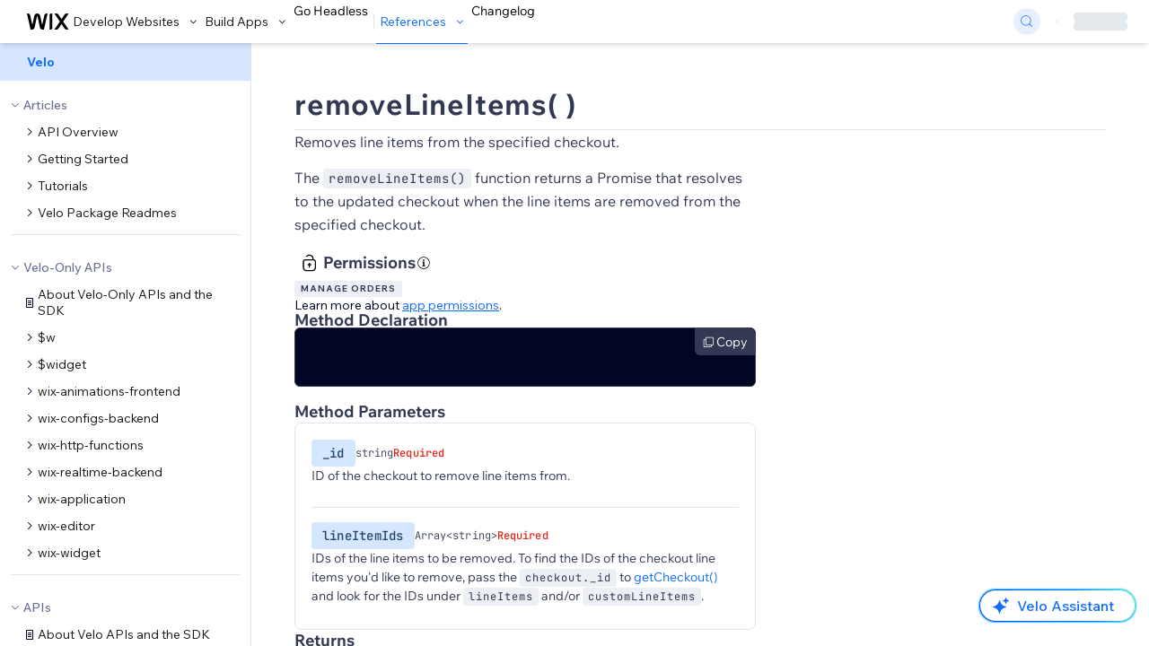

--- FILE ---
content_type: application/javascript
request_url: https://static.parastorage.com/services/docs-web-app/dist/_next/static/chunks/5569-888aa66db58838d4.js
body_size: 71459
content:
(self.webpackChunk_N_E=self.webpackChunk_N_E||[]).push([[5569],{8632:function(e,t,n){"use strict";function r(e){return'[data-hook="'.concat(e,'"]')}n.d(t,{i:function(){return r}})},38133:function(e,t,n){"use strict";var r=n(52322);function i(e){let{color:t="#25A55A"}=e;return(0,r.jsx)("svg",{xmlns:"http://www.w3.org/2000/svg",width:"14",height:"14",viewBox:"0 0 14 14",fill:"none",children:(0,r.jsx)("circle",{cx:"7",cy:"9",r:"4",fill:t})})}n(37667),t.Z=i},99658:function(e,t,n){"use strict";var r=n(52322);function i(){return(0,r.jsxs)("svg",{xmlns:"http://www.w3.org/2000/svg",width:"120",height:"120",fill:"none",viewBox:"0 0 120 120",children:[(0,r.jsxs)("g",{clipPath:"url(#clip0_4013_192673)",children:[(0,r.jsx)("path",{fill:"#28BF9A",d:"M31.07 83.67a7.86 7.86 0 100-15.72 7.86 7.86 0 000 15.72z"}),(0,r.jsx)("path",{fill:"#116DFF",d:"M106.115 80.543l12.466 12.466a3.006 3.006 0 01-4.25 4.25l-12.466-12.466a3.004 3.004 0 114.25-4.25zM25.92 21.84c6.622 0 11.99 5.368 11.99 11.99s-5.368 11.99-11.99 11.99-11.99-5.368-11.99-11.99 5.368-11.99 11.99-11.99z"}),(0,r.jsx)("path",{fill:"#C2E2FF",d:"M78.26 34.81a23.844 23.844 0 0115.187 16.987 17.165 17.165 0 016.623 3.253c.067.48.117.96.15 1.44a27.994 27.994 0 01-2.02 13.03A28.06 28.06 0 0184.72 84c-.43.22-.87.42-1.31.61a17.2 17.2 0 01-6.625-4.425A23.84 23.84 0 1178.26 34.81zM16.043 59.267l2.772 2.772-2.772 2.772-2.772-2.772 2.772-2.772zM6.11 48.61l1.43 4.44 4.44 1.43-4.44 1.43-1.43 4.44-1.43-4.44-4.44-1.43 4.44-1.43 1.43-4.44zm99.95-25.33l1.68 5.21 5.2 1.67-5.2 1.68-1.68 5.21-1.68-5.21-5.21-1.68 5.21-1.67 1.68-5.21z"}),(0,r.jsx)("path",{fill:"#fff",d:"M73.08 54.47c1.658 0 3.171.622 4.318 1.645l-.188.185a15.26 15.26 0 011.08-1c.452.038.9.112 1.34.22a9.28 9.28 0 016.46 12.6 9.27 9.27 0 01-12.11 5l-.11-.05a9.161 9.161 0 01-1.21-.62v-.13l-.06-.3c-.09-.44-.17-.86-.22-1.29a17.164 17.164 0 01-.12-3.333 6.49 6.49 0 01.82-12.927zM56.8 46.45a4.01 4.01 0 110 8.02 4.01 4.01 0 010-8.02zm21.46-11.64a8 8 0 11-16 0 23.83 23.83 0 0116 0z"}),(0,r.jsx)("path",{fill:"#192C55",d:"M78.31 55.34a17.21 17.21 0 0121.78-.28c.375.297.738.61 1.086.937l.344.333v-.04a17.168 17.168 0 010 24.3 17.16 17.16 0 01-18.11 4A17.21 17.21 0 0172.771 72.85l-.09-.361v-.13l-.06-.3c-.09-.44-.17-.86-.22-1.29a17.161 17.161 0 01.71-7.66l.16-.46v-.14c.323-.895.728-1.759 1.21-2.58a17 17 0 012.75-3.59c.346-.36.706-.694 1.08-1zm21.93 1.12a16.18 16.18 0 00-20.59-.94c-.607.449-1.178.944-1.71 1.48a15.88 15.88 0 00-3.564 5.394l-.166.436h-.52l.47.17a16.34 16.34 0 00-.696 8.41l.076.39.07.3c.08.35.16.68.26 1a16.18 16.18 0 0010.85 10.83 16.17 16.17 0 0015.824-3.742l.266-.258v-.04a16.151 16.151 0 00-.57-23.43zm-52.78-25.9c.434 2.89-12.276 5.706-19.752 6.874l-.828.126a106.578 106.578 0 01-14.52 1.25l-.623-.004c-3.691-.05-6.448-.55-6.647-1.866-.21-1.39 2.72-3 8.74-4.62l.26 1-.697.191c-6.098 1.705-7.36 2.981-7.303 3.309.15 1 7.35 1.78 20.59-.22l1.032-.16c12.384-1.965 18.683-4.691 18.71-5.69l-.002-.04c0-.29-1.81-1.31-9.62-.93v-1l.805-.036c6.317-.255 9.634.357 9.855 1.816z"})]}),(0,r.jsx)("defs",{children:(0,r.jsx)("clipPath",{id:"clip0_4013_192673",children:(0,r.jsx)("path",{fill:"#fff",d:"M0 0H120V120H0z"})})})]})}n(37667),t.Z=i},67562:function(e,t,n){"use strict";n.d(t,{Z:function(){return u},o:function(){return d}});var r=n(52322),i=n(37667),o=n(20324),a=n(61183),l=n(69615),s=n(65820),c=n.n(s);function u(e){let{language:t,code:n,withLineNumbers:s=!1,className:c}=e,u=(0,i.useMemo)(()=>{if(!n)return"";let e=(0,l.Op)(n),r=!!t&&!!a.Z.getLanguage(t),i=r?a.Z.highlight(e,{language:t,ignoreIllegals:!0}):a.Z.highlightAuto(e);return i.value},[n,t]),d=(0,l.Gc)(u).length;return(0,r.jsxs)("pre",{className:(0,o.m6)("hljs m-0 flex whitespace-pre p-3 font-mono text-sm leading-[18px]",c),children:[s&&(0,r.jsx)("div",{className:"flex flex-col",children:Array.from({length:d},(e,t)=>(0,r.jsx)("span",{"data-line":t+1,className:"before:inline-block before:w-8 before:pr-3 before:text-right before:text-slate-700 before:content-[attr(data-line)]"},"line-".concat(t)))}),(0,r.jsx)("code",{className:"font-[inherit] text-[inherit]",dangerouslySetInnerHTML:{__html:u}})]})}function d(e){let{children:t,language:n,className:l}=e,s=(0,i.useRef)(null);return(0,i.useLayoutEffect)(()=>{s.current&&a.Z.highlightElement(s.current)},[]),(0,r.jsx)("pre",{className:(0,o.m6)("hljs m-0 whitespace-pre p-3 font-mono text-sm leading-[18px]",l),children:(0,r.jsx)("code",{ref:s,className:(0,o.m6)("font-[inherit] text-[inherit]",n&&n),children:t})})}a.Z.registerLanguage("curl",c()),a.Z.configure({ignoreUnescapedHTML:!0})},55599:function(e,t,n){"use strict";n.d(t,{Z:function(){return Q}});var r=n(52322),i=n(37667),o=n.n(i),a=n(33487),l=n(29226),s=n(33469),c=n(67907),u=n(60173),d=n(94203),f=n(70005),p=n(93995),m=n(62136),h=n(44779),g=n(86356),v=n(71347),x=n(14388),E=n(37320);function N(e){let{isOpen:t,closeModal:n,children:i}=e;return(0,r.jsxs)(v.Z,{isOpen:t,onRequestClose:n,scrollable:!1,children:[(0,r.jsx)(x.Z,{className:"!hidden md:!flex",removeContentPadding:!0,onCloseButtonClick:n,showFooterDivider:!1,showHeaderDivider:!1,content:i}),(0,r.jsx)(E.Z,{className:"!flex md:!hidden",onCloseButtonClick:n,content:i})]})}var A=n(5302),b=n(96577),y=n.n(b);function I(e){let{title:t,description:n,image:o="",closeModal:a,handleCheckboxChange:l,footer:s}=e,[c,u]=(0,i.useState)(!1),d=e=>{let t=e.target.checked;u(t),l(t)},f=n.title.split(".");return(0,r.jsxs)("div",{className:" flex max-w-lg flex-col gap-3 p-6",children:[(0,r.jsx)("span",{className:"text-xl font-bold",children:t}),(0,r.jsx)("p",{className:"m-0 pr-5",children:f.map((e,t)=>(0,r.jsx)("p",{className:"m-0 leading-6",children:e.trim()+(e.trim().endsWith(":")?"":".")},t))}),n.ul&&(0,r.jsx)("ul",{className:"m-0 px-5 leading-6",children:n.ul&&n.ul.map((e,t)=>(0,r.jsx)("li",{children:e},t))}),o&&(0,r.jsx)("div",{className:"flex justify-center",children:(0,r.jsx)(y(),{className:"hidden max-h-[320px] w-auto rounded-tl-lg md:block",src:o,alt:"Internal mode announcement",loading:"lazy",quality:100})}),s&&(0,r.jsx)("p",{className:"m-0 pr-5 leading-6",children:s}),(0,r.jsxs)("div",{className:"flex items-center justify-between",children:[(0,r.jsx)("div",{className:"m-2",children:(0,r.jsx)(A.Z,{onChange:e=>d(e),checked:c,children:"Don't show again"})}),(0,r.jsx)("button",{onClick:a,className:"max-w-24 cursor-pointer rounded-full bg-blue-700 px-6 py-1.5 text-base font-[530] text-white hover:bg-blue-800",children:"Got It"})]})]})}var S=n(1987);let R="dont_show_public_mode_modal",w="You've switched to public mode",C={title:"Now you’ll see docs like our users do. This means:\n",ulTitle:"",ul:["Hidden, unpublished and Alpha docs will no long appear in the menu.\n","Published docs might not be the most updated versions.\n"]};function T(){let[e,t]=(0,i.useState)(!1),[n,o]=(0,i.useState)(!1),[a,l]=(0,i.useState)(!1),{isInternalMode:s,closeInternalMode:c,isWixStaff:u}=(0,g.jY)(),{whichModalToShow:d}=(0,S.i3)(),f=d===S.ls.PUBLIC,p=!a&&!s&&u&&f;function m(){o(!1),e&&((0,h.pj)(R,"true"),l(!0)),c({withReload:!0})}function v(e){t(e)}return(0,i.useEffect)(()=>{let e="true"===(0,h.fp)(R);o(!e),l(e)},[s]),p?(0,r.jsx)(N,{isOpen:n,closeModal:m,children:(0,r.jsx)(I,{title:w,description:C,closeModal:m,handleCheckboxChange:v})}):null}var j=n(4571),_=n(6035),D=n(19173),O=n(67655);function P(){{let{fetch:e}=window,t=/^\/_next\/data\/.*\.json/;window.fetch=async function(){for(var n=arguments.length,r=Array(n),i=0;i<n;i++)r[i]=arguments[i];let[o]=r;if(t.test(o)){let e={status:404,statusText:"Not Found"},t=new Response("",e);return t}return e(...r)}}}function L(){(0,i.useEffect)(()=>{P()},[])}var k=n(80255),M={src:"https://static.parastorage.com/services/docs-web-app/dist//_next/static/media/PimplesUpdated.3e39f5ef.png",height:176,width:410,blurDataURL:"[data-uri]",blurWidth:8,blurHeight:3};let F="dont_show_pimple_modal",U="You've switched to internal mode",V={title:"You’ll still see published docs in addition to internal docs indicated by:"};function H(){let[e,t]=(0,i.useState)(!1),[n,o]=(0,i.useState)(!1),[a,l]=(0,i.useState)(!1),{isInternalMode:s,openInternalMode:c,isWixStaff:u}=(0,g.jY)(),{whichModalToShow:d}=(0,S.i3)(),f=d===S.ls.INTERNAL,p=!a&&s&&u&&f;function m(){o(!1),e&&((0,h.pj)(F,"true"),l(!0)),c({withReload:!0})}function v(e){t(e)}return(0,i.useEffect)(()=>{let e="true"===(0,h.fp)(F);o(!e),l(e)},[s]),p?(0,r.jsx)(N,{isOpen:n,closeModal:m,children:(0,r.jsx)(I,{title:U,description:V,image:M,closeModal:m,handleCheckboxChange:v,footer:(0,r.jsxs)(r.Fragment,{children:["To publish a new version, open an"," ",(0,r.jsx)("a",{href:"https://wix.atlassian.net/jira/software/c/projects/APIDOCS/issues",className:"text-blue-500",children:"APIDOCS"})," ","Jira ticket for the tech writers. For more information, see instructions"," ",(0,r.jsx)("a",{href:"https://dev.wix.com/docs/tw-guild/intro/guides-for-pms-and-devs/how-to-work-with-api-tech-writers",className:"text-blue-500",children:"here"})," ","or reach out on the TW Slack channel: #techwriters-help."]})})}):null}var G=n(53033);function B(){(0,i.useEffect)(()=>{let e=new URLSearchParams(window.location.search),t=window.location.hash;Object.values(G.c).forEach(t=>{e.has(t)&&e.delete(t)});let n=e.toString(),r=n?"?".concat(n):"";window.history.replaceState(null,"","".concat(window.location.pathname).concat(t).concat(r))},[])}var Z=n(77151),W=n(37413),$=n(10360),q=n(42619),K=n(37896),z=n(79227),Y=n(3254),J=n(59159);function X(e){let{pageNotFound:t,moduleWhiteList:n,docsPortal:o,initialDocRevision:h,initialSdkDocRevision:v,initialArticleResourceUnderResourceRevisions:x,availablePortalsSSR:E,isMobileDevice:N,mobileMenuOpen:A,menu:b,viewModeSsr:y,isBotRequest:I,versionSelectRevisionId:R,initialApiView:w,children:C}=e;L(),B();let{isWixStaff:P}=(0,g.jY)();(0,i.useEffect)(()=>{M()},[]);let M=()=>{P&&window.wixRecorder&&window.wixRecorder.addLabel("isEmployee")},F=Boolean(R);return(0,r.jsx)(j.a4,{isBotRequest:I,children:(0,r.jsx)(_.X,{docsPortal:o,availablePortalsSSR:E,children:(0,r.jsx)(p.E,{menu:b,children:(0,r.jsx)(D.SX,{isMobileDevice:N,children:(0,r.jsx)(O.eP,{isMobileDevice:N,mobileMenuOpen:A,children:(0,r.jsx)(u.E3,{children:(0,r.jsx)(s.Cq,{manualEditMode:F,children:(0,r.jsx)(a.wM,{pageNotFound:t,children:(0,r.jsx)(k.bQ,{initialDocRevision:h,initialSdkDocRevision:v,initialArticleResourceUnderResourceRevisions:x,initialSelectedRevisionId:R,children:(0,r.jsx)(z.O,{children:(0,r.jsx)(m.a,{initialModuleWhiteList:n,children:(0,r.jsx)(Z.ZT,{viewModeSsr:y,children:(0,r.jsx)($.DZ,{children:(0,r.jsx)(d.mC,{children:(0,r.jsx)(q.wZ,{children:(0,r.jsx)(c.L,{children:(0,r.jsx)(W.DY,{children:(0,r.jsx)(f.d,{children:(0,r.jsxs)(S.te,{children:[(0,r.jsx)(T,{}),(0,r.jsx)(H,{}),(0,r.jsx)(Y.Q7,{initialApiView:w,children:(0,r.jsx)(l.f2,{children:(0,r.jsx)(K.zb,{children:(0,r.jsx)(J.g,{children:C})})})})]})})})})})})})})})})})})})})})})})})})}var Q=o().memo(X)},10335:function(e,t,n){"use strict";n.d(t,{Ah:function(){return h},FW:function(){return u},TO:function(){return m},W7:function(){return f},cS:function(){return c},dT:function(){return g},ej:function(){return a},kQ:function(){return p},qT:function(){return s},q_:function(){return d}});var r=n(52322),i=n(20324),o=n(80116);function a(e){let{className:t,small:n=!1,children:o}=e;return(0,r.jsx)("span",{className:(0,i.m6)("rounded border-[1px] border-solid bg-transparent px-1.5 py-[3px]","flex items-center justify-center gap-1.5 font-mono font-normal text-slate-900","text-[10px] leading-3 md:text-xs md:leading-4",n&&"font-medium md:text-[10px] md:leading-3",t),children:o})}function l(e){let{className:t,children:n}=e;return(0,r.jsx)("span",{className:(0,i.m6)("rounded bg-transparent px-3 py-1.5","flex items-center justify-center gap-1.5 font-mono font-medium tracking-[0.0175em] text-slate-900","text-sm leading-[18px]",t),children:n})}function s(e){let{children:t,className:n}=e;return(0,r.jsx)(l,{className:(0,i.m6)("bg-[#D4E7FE] text-[#224670]",n),children:t})}function c(e){let{children:t,className:n}=e;return(0,r.jsx)(l,{className:(0,i.m6)("bg-red-200 text-[#6B2A22]",n),children:t})}function u(e){let{children:t,className:n,small:o}=e;return(0,r.jsx)(a,{small:o,className:(0,i.m6)("border-red-200 bg-red-50","text-[#6B2A22]",n),children:t})}function d(e){let{children:t,className:n,small:o}=e;return(0,r.jsx)(a,{small:o,className:(0,i.m6)("border-blue-300 bg-white",n),children:t})}function f(e){let{children:t,className:n,small:o}=e;return(0,r.jsx)(a,{small:o,className:(0,i.m6)("border-red-200 bg-white",n),children:t})}function p(e){let{children:t,className:n,small:o}=e;return(0,r.jsx)(a,{small:o,className:(0,i.m6)("border-yellow-200 bg-yellow-50","text-[#55410F]",n),children:t})}function m(e){let{children:t,className:n,small:o}=e;return(0,r.jsx)(a,{small:o,className:(0,i.m6)("border-slate-400 bg-slate-200","select-none text-slate-800",n),children:t})}function h(e){let{children:t,className:n,small:o}=e;return(0,r.jsx)(a,{small:o,className:(0,i.m6)("border-red-200 bg-red-50","leading-[10px] text-[#6B2A22]",n),children:t})}function g(e){let{children:t,className:n,small:l,tooltipContent:s,tooltipClassName:c}=e;return(0,r.jsx)(o.u,{placement:"bottom",content:s,className:(0,i.m6)("dark",c),children:(0,r.jsx)("span",{children:(0,r.jsx)(a,{small:l,className:(0,i.m6)("border-red-200 bg-red-50","text-[#6B2A22]","md:font-medium",n),children:t})})})}},23243:function(e,t,n){"use strict";var r=n(52322);n(37667);var i=n(65660),o=n(68444),a=n(20324);function l(e){let{checked:t,onChange:n,children:l,dataHook:s,className:c,disabled:u}=e,d=(0,i.PC)();return(0,r.jsxs)("div",{className:(0,a.m6)("inline-flex items-center gap-3",c),children:[(0,r.jsxs)("label",{htmlFor:d,className:"relative flex cursor-pointer items-center rounded text-sm",children:[(0,r.jsx)("input",{id:d,"data-hook":s,type:"checkbox",className:"peer relative ml-0 size-4 cursor-pointer appearance-none rounded border border-blue-500 bg-white transition-all checked:border-blue-700 checked:bg-blue-700 hover:bg-blue-100 hover:checked:border-blue-900 hover:checked:bg-blue-900 disabled:cursor-default disabled:border-slate-950/30 disabled:bg-slate-950/5",checked:Boolean(t),disabled:u,onChange:e=>n(e.target.checked)}),(0,r.jsx)("span",{className:"pointer-events-none absolute left-1/2 top-1/2 -translate-x-[60%] -translate-y-1/2 text-white opacity-0 transition-opacity peer-checked:opacity-100",children:(0,r.jsx)(o.Z,{className:"mt-1 size-4"})})]}),l&&(0,r.jsx)("label",{htmlFor:d,className:"cursor-pointer select-none text-sm font-light text-slate-950",children:l})]})}t.Z=l},39135:function(e,t,n){"use strict";n.d(t,{Z:function(){return o}});var r=n(52322),i=n(20324);function o(e){let{className:t}=e;return(0,r.jsx)("hr",{className:(0,i.m6)("my-4 h-px min-h-[1px] w-full border-none bg-slate-300 md:my-6",t)})}},26367:function(e,t,n){"use strict";n.d(t,{W6:function(){return a},iB:function(){return i},ir:function(){return o}});var r=n(52322);function i(e){let{children:t}=e;return(0,r.jsx)("div",{className:"block md:hidden",children:t})}function o(e){let{children:t}=e;return(0,r.jsx)("div",{className:"hidden md:block",children:t})}function a(e){let{MobileComponent:t,NonMobileComponent:n}=e;return(0,r.jsxs)(r.Fragment,{children:[(0,r.jsx)(i,{children:t}),(0,r.jsx)(o,{children:n})]})}n(37667)},41772:function(e,t,n){"use strict";n.d(t,{ZP:function(){return u},h8:function(){return d},k:function(){return f}});var r=n(52322),i=n(37667),o=n(65660),a=n(20324);let l="modal-root",s=i.createContext(null),c=()=>{let e=i.useContext(s);if(null==e)throw Error("Modal components must be wrapped in <Modal />");return e};function u(e){let{children:t,open:n,onOpenChange:c,className:u,shouldCloseOnOverlayClick:d}=e,[f,p]=i.useState(),[m,h]=i.useState(),g=(0,o.YF)({open:n,onOpenChange:c}),v=g.context,{isMounted:x,styles:E}=(0,o.Y_)(v,{duration:200,initial:{opacity:0}}),{styles:N}=(0,o.Y_)(v,{duration:200,initial:{transform:"scale(0.8)"}}),A=(0,o.bQ)(v,{outsidePressEvent:"mousedown",enabled:d}),b=(0,o.qs)(v),y=(0,o.NI)([A,b]),I=(0,o.qq)([v.refs.setFloating]);return x?(0,r.jsx)(s.Provider,{value:{...g,open:x,onOpenChange:c,setLabelId:p,setDescriptionId:h},children:(0,r.jsx)(o.ll,{id:l,children:(0,r.jsx)(o.y0,{className:"z-[60] flex justify-center bg-slate-950/65 transition-all",style:E,children:(0,r.jsx)(o.wD,{context:v,children:(0,r.jsx)("div",{style:N,className:(0,a.m6)("self-center overflow-hidden rounded-lg bg-white",u),ref:I,"aria-labelledby":f,"aria-describedby":m,...y.getFloatingProps(),children:t})})})})}):null}let d=i.forwardRef(function(e,t){let{children:n,...a}=e,{setLabelId:l}=c(),s=(0,o.PC)();return i.useLayoutEffect(()=>(l(s),()=>l(void 0)),[s,l]),(0,r.jsx)("span",{...a,ref:t,id:s,children:n})}),f=i.forwardRef(function(e,t){let{children:n,...a}=e,{setDescriptionId:l}=c(),s=(0,o.PC)();return i.useLayoutEffect(()=>(l(s),()=>l(void 0)),[s,l]),(0,r.jsx)("span",{...a,ref:t,id:s,children:n})})},84397:function(e,t,n){"use strict";n.d(t,{Ph:function(){return h},Wx:function(){return g},c9:function(){return p},iu:function(){return v}});var r=n(52322),i=n(65660),o=n(6070),a=n(76635),l=n(37667),s=n(20324),c=n(4744),u=n(20267),d=n(80116);let f=80;function p(e){return e.length>f}let m=l.createContext({});function h(e){let{selected:t,onSelect:n,defaultLabel:f="Select...",onOpenChange:h,children:g,labelClassName:x,iconClassName:E,disabled:N=!1}=e,[A,b]=l.useState(!1),[y,I]=l.useState(null),S=l.useMemo(()=>{let e=P(),n=e.findIndex(e=>(0,a.isEqual)(e.props.value,t));return -1===n?null:n},[g,t]),R=l.useMemo(()=>{if(null===S)return null;let e=P(),t=e[S];return t?t.props.children:null},[S,g]),{refs:w,floatingStyles:C,context:T}=(0,i.YF)({placement:"bottom-start",open:A,onOpenChange:e=>{N||(b(e),null==h||h(e))},whileElementsMounted:o.Me,middleware:[(0,o.cv)(3),(0,o.RR)({padding:10}),(0,o.dp)({apply(e){let{rects:t,elements:n,availableHeight:r}=e;Object.assign(n.floating.style,{maxHeight:"".concat(r,"px"),maxWidth:"".concat(t.reference.width,"px"),minWidth:"".concat(t.reference.width,"px")})},padding:10})]}),j=l.useRef([]),_=l.useRef([]),D=l.useCallback((e,t)=>{N||(b(!1),n(null===e?null:t))},[N]);function O(e){A&&I(e)}function P(){return l.Children.toArray(g).filter(e=>(0,l.isValidElement)(e)&&e.type!==v)}let L=(0,i.c0)(T,{listRef:j,activeIndex:y,selectedIndex:S,onNavigate:I}),k=(0,i.ox)(T,{listRef:_,activeIndex:y,selectedIndex:S,onMatch:O}),M=(0,i.eS)(T),F=(0,i.bQ)(T),U=(0,i.qs)(T,{role:"listbox"}),{getReferenceProps:V,getFloatingProps:H,getItemProps:G}=(0,i.NI)([L,k,M,F,U]),B=l.useMemo(()=>({activeIndex:y,selectedIndex:S,getItemProps:G,handleSelect:D}),[y,S,G,D]),Z=null!=R?R:f;return(0,r.jsxs)("div",{className:(0,s.m6)("select-none font-sans text-sm leading-[18px] text-slate-950 dark:text-white",N&&"text-slate-950/30"),children:[(0,r.jsxs)("div",{ref:w.setReference,tabIndex:N?-1:0,...V(),className:(0,s.m6)("flex cursor-pointer items-start justify-between gap-1 rounded border border-solid bg-white px-1.5 py-0.5 outline-none dark:bg-slate-940 ",N?"border-slate-950/30":"border-blue-200 hover:bg-blue-100 dark:border-slate-940 dark:hover:border-slate-930 dark:hover:bg-slate-930",A&&"border-blue-500 dark:border-slate-800 dark:hover:border-slate-800"),children:[(0,r.jsx)(u.Z,{condition:p(Z),wrap:e=>(0,r.jsx)(d.u,{placement:"top",content:Z,className:"dark",children:e}),children:(0,r.jsx)("span",{className:(0,s.m6)("line-clamp-2 text-base font-medium",x),children:Z})}),(0,r.jsx)(c.Z,{className:(0,s.m6)("mt-1 size-[18px] flex-none",E)})]}),(0,r.jsx)(m.Provider,{value:B,children:A&&(0,r.jsx)(i.wD,{context:T,modal:!1,children:(0,r.jsx)("div",{className:"z-50 m-0 flex flex-col rounded-md p-0 shadow-lg outline-none dark:shadow-none [&>*:first-child]:rounded-t-md [&>*:last-child]:rounded-b-md",ref:w.setFloating,style:C,...H(),children:(0,r.jsx)(i.vs,{elementsRef:j,labelsRef:_,children:g})})})})]})}function g(e){let{value:t,children:n,className:o}=e,{activeIndex:a,selectedIndex:c,getItemProps:u,handleSelect:d}=l.useContext(m),{ref:f,index:p}=(0,i.JA)(),h=a===p,g=c===p;return(0,r.jsx)("button",{ref:f,role:"option","aria-selected":h&&g,tabIndex:h?0:-1,className:(0,s.m6)("cursor-pointer bg-white px-6 py-1.5 text-left text-base font-normal text-slate-950 outline-none dark:bg-slate-930 dark:text-white",g&&"bg-blue-700 text-white dark:bg-blue-900",h&&"bg-blue-100 dark:bg-slate-850",g&&h&&"bg-blue-500 dark:bg-blue-800",o),...u({onClick:()=>d(p,t)}),children:n})}function v(e){let{children:t,className:n}=e;return(0,r.jsx)("span",{className:(0,s.m6)(" px-6 pb-1.5 pt-3  text-sm font-bold text-[#CFD1DC] outline-none dark:bg-slate-930",n),children:t})}},80116:function(e,t,n){"use strict";n.d(t,{u:function(){return d}});var r=n(52322),i=n(37667),o=n(65660),a=n(6070),l=n(92416),s=n(20324);function c(){let{placement:e="top",withFlip:t=!0,onOpenChange:n}=arguments.length>0&&void 0!==arguments[0]?arguments[0]:{},r=arguments.length>1?arguments[1]:void 0,[s,c]=i.useState(!1),u=(0,o.YF)({placement:e,open:s,onOpenChange:e=>{null==n||n(e),c(e)},whileElementsMounted:a.Me,middleware:[(0,a.cv)(10),t&&(0,a.RR)({crossAxis:e.includes("-"),fallbackAxisSideDirection:"start",padding:5}),(0,a.uY)({padding:5}),(0,l.x7)({element:r})]}),d=u.context,f=(0,o.XI)(d,{move:!1,enabled:!0,mouseOnly:!0,handleClose:(0,o.xp)()}),p=(0,o.KK)(d,{enabled:!0}),m=(0,o.bQ)(d),h=(0,o.qs)(d,{role:"tooltip"}),g=(0,o.NI)([f,p,m,h]);return i.useMemo(()=>({open:s,setOpen:c,...g,...u}),[s,c,g,u])}let u="tooltip-root";function d(e){let{children:t,content:n,className:a,arrowClassName:l,...d}=e,f=i.useRef(null),p=c(d,f);if(!i.isValidElement(t))throw Error("Tooltip must have valid children prop to act as a trigger");let m=t.ref,h=(0,o.qq)([p.refs.setReference,m]);return(0,r.jsxs)(r.Fragment,{children:[(0,r.jsx)(o.ll,{id:u,children:p.open&&(0,r.jsx)(r.Fragment,{children:(0,r.jsxs)("div",{className:(0,s.m6)("z-[100]","max-w-80 px-3 pb-[7px] pt-2","rounded-md bg-slate-50 font-sans text-sm leading-[21px] text-slate-900","dark:bg-slate-930 dark:text-white",a),ref:p.refs.setFloating,style:{...p.floatingStyles,boxShadow:"0px 0px 18px 0px rgba(0, 6, 36, 0.10), 0px 6px 6px 0px rgba(0, 6, 36, 0.05)"},...p.getFloatingProps(),children:[(0,r.jsx)(o.Y$,{className:(0,s.m6)("fill-white dark:fill-slate-930",l),ref:f,width:12,height:6,context:p.context}),n]})})}),i.cloneElement(t,p.getReferenceProps({ref:h,...t.props,className:t.props.className,"data-state":p.open?"open":"closed"}))]})}},8403:function(e,t,n){"use strict";n.d(t,{Z:function(){return o}});var r=n(52322),i=n(20324);function o(e){let{className:t}=e,n=(0,i.m6)("mx-[9px] my-0 w-[1px] flex-none border-none bg-slate-300",t);return(0,r.jsx)("hr",{className:n})}},17779:function(e,t,n){"use strict";n.d(t,{s:function(){return r},Z:function(){return W}});var r,i=n(52322),o=n(37667),a=n(14097);function l(e){let{left:t,middle:n,right:r}=e;return(0,i.jsxs)("div",{className:"grid grid-cols-12 divide-x divide-slate-400 bg-slate-100 py-4",children:[(0,i.jsx)("div",{className:"col-start-1 col-end-3 content-center px-6",children:t}),(0,i.jsxs)("div",{className:"col-start-3 col-end-13 grid grid-cols-12 gap-6 px-6",children:[(0,i.jsx)("div",{className:"col-start-1 col-end-8 grid grid-cols-3 gap-2",children:n}),(0,i.jsx)("div",{className:"col-start-8 col-end-13",children:r})]})]})}var s=n(63246),c=n(78538),u=n(7825),d=n(83897),f=n(6035);let p=e=>{let t=(0,c.useHttpClient)(),{docsPortal:n}=(0,f.v)(),[r,i]=(0,o.useState)({resources:[],loading:!0,error:null,page:0,hasNextPage:!0,shouldFetch:!0}),a=(0,o.useRef)(null),[l,{rootRef:s}]=(0,u.Z)({loading:r.loading,hasNextPage:r.hasNextPage,disabled:!!r.error,onLoadMore:()=>{i(e=>({...e,page:e.page+1,shouldFetch:!0}))},rootMargin:"0px 0px 400px 0px"});return(0,o.useEffect)(()=>{i({resources:[],loading:!0,error:null,page:0,hasNextPage:!0,shouldFetch:!0})},[e]),(0,o.useEffect)(()=>{if(!r.shouldFetch)return;let o=async()=>{a.current&&a.current.cancel("New request initiated"),a.current=t.CancelToken.source(),i(e=>({...e,loading:!0,error:null}));try{let o={portalId:n.id,filter:e.filterData,page:r.page,sort:e.sortData},l=await t.post(d.Z.MENU_RESOURCES_QUERY,o,{cancelToken:a.current.token});i(e=>({...e,loading:!1,shouldFetch:!1,hasNextPage:l.data.hasNextPage,resources:0===r.page?l.data.resources:[...e.resources,...l.data.resources]}))}catch(e){t.isCancel(e)||i(t=>({...t,loading:!1,error:e.message||"An error occurred while fetching data."}))}};return o(),()=>{a.current&&a.current.cancel("Component unmounted or new request initiated")}},[r.shouldFetch,r.page,e]),{resources:r.resources,loading:r.loading,hasNextPage:r.hasNextPage,error:r.error,sentryRef:l,rootRef:s}};var m=n(43753),h=n(30061),g=n(60173),v=n(99658);function x(){return(0,i.jsxs)("div",{className:"flex h-full w-full flex-col items-center justify-center px-12 py-24 text-center text-slate-900",children:[(0,i.jsx)(v.Z,{}),(0,i.jsx)("span",{className:"text-sm md:text-base",children:"No results found"})]})}var E=n(84397),N=function(e){return(0,i.jsxs)(E.Ph,{labelClassName:"text-sm leading-[22px]",iconClassName:"size-4 mt-1 mb-0.5",...e,children:[(0,i.jsx)(E.Wx,{className:"text-sm leading-[21px]",value:a.rr.ALL,children:a.rr.ALL}),(0,i.jsx)(E.Wx,{className:"text-sm leading-[21px]",value:a.rr.CONNECTED,children:a.rr.CONNECTED}),(0,i.jsx)(E.Wx,{className:"text-sm leading-[21px]",value:a.rr.NOT_CONNECTED,children:a.rr.NOT_CONNECTED})]})},A=function(e){return(0,i.jsxs)(E.Ph,{labelClassName:"text-sm leading-[22px]",iconClassName:"size-4 mt-1 mb-0.5",...e,children:[(0,i.jsx)(E.Wx,{className:"text-sm leading-[21px]",value:a.I4.ALL,children:a.I4.ALL}),(0,i.jsx)(E.Wx,{className:"text-sm leading-[21px]",value:a.I4.MARKDOWN,children:a.I4.MARKDOWN}),(0,i.jsx)(E.Wx,{className:"text-sm leading-[21px]",value:a.I4.API,children:a.I4.API}),(0,i.jsx)(E.Wx,{className:"text-sm leading-[21px]",value:a.I4.SDK,children:a.I4.SDK}),(0,i.jsx)(E.Wx,{className:"text-sm leading-[21px]",value:a.I4.VELO,children:a.I4.VELO})]})},b=n(67755);let y=500;function I(e){let{connectOnlyMD:t,selected:n,setSelected:r}=e,{isPublisher:c}=(0,g.TE)(),[u,d]=(0,o.useState)(""),[f,v]=(0,o.useState)(""),[E,I]=(0,o.useState)(t?a.I4.MARKDOWN:a.I4.ALL),[S,R]=(0,o.useState)(a.rr.ALL),[w,C]=(0,o.useState)(),[T,j]=(0,o.useState)({filterData:{text:"",user:"",type:a.I4.ALL,status:a.rr.ALL}});(0,s.Z)(()=>{let e={filterData:{text:u,user:f,type:E,status:S}};w&&(e.sortData=w),j(e)},y,[u,f,E,S,w]);let{resources:_,loading:D,hasNextPage:O,sentryRef:P,rootRef:L}=p(T),k=e=>{let{published:t}=e;return t&&!c},M=_.filter(e=>!k(e)),F=e=>{r(n=>t?n.some(t=>t.id===e.id)?[]:[e]:n.some(t=>t.id===e.id)?n.filter(t=>t.id!==e.id):[...n,e])},U=()=>{n.length===M.length?r([]):r([...M])};return(0,i.jsxs)(i.Fragment,{children:[(0,i.jsx)(l,{left:(0,i.jsx)("div",{className:"flex items-center justify-center justify-self-start text-sm",children:n.length>0?"".concat(n.length," Selected"):D?(0,i.jsxs)(i.Fragment,{children:[(0,i.jsx)(b.Z,{}),"Loading..."]}):"".concat(_.length," Loaded")}),middle:(0,i.jsxs)(i.Fragment,{children:[(0,i.jsx)(N,{selected:S,onSelect:R}),(0,i.jsx)(A,{disabled:t,selected:E,onSelect:I}),(0,i.jsx)(m.Z,{value:f,placeholder:"Search by email",onChange:e=>v(e.target.value),clearText:()=>v("")})]}),right:(0,i.jsx)(m.Z,{placeholder:"Search by name / path / FQDN / yaml title",showIcon:!0,value:u,onChange:e=>d(e.target.value),clearText:()=>d("")})}),(0,i.jsx)("div",{ref:L,className:"h-full w-full overflow-y-auto",children:(0,i.jsxs)("table",{className:"w-full table-fixed border-collapse bg-white",children:[(0,i.jsx)(h.xD,{showCheckbox:!t,checked:M.length>0&&n.length===M.length,onChange:U,sortModel:w,setSortModel:C}),D||0!==_.length?(0,i.jsxs)("tbody",{children:[_.map(e=>(0,i.jsx)(h.SC,{checked:n.some(t=>t.id===e.id),onChange:()=>F(e),disabled:k(e),disabledTooltipContent:"You do not have permissions to connect this resource because it is already published.",data:e},e.id)),(D||O)&&Array.from({length:3}).map((e,t)=>(0,i.jsx)(h.O5,{sentryRef:0===t?P:void 0},t))]}):(0,i.jsx)("tbody",{children:(0,i.jsx)("tr",{children:(0,i.jsx)("td",{colSpan:6,children:(0,i.jsx)(x,{})})})})]})})]})}var S=n(69615),R=n(20324),w=n(27547),C=n(41772);function T(e){let{title:t,subtitle:n,onClose:r,onConnect:o,connectEnabled:a=!1,children:l}=e;return(0,i.jsx)("div",{className:"overflow-hidden rounded-md bg-white py-4 md:mb-0 md:h-[600px] md:max-h-[600px] md:w-[1200px]",children:(0,i.jsxs)("div",{className:"flex h-full w-full flex-col",children:[(0,i.jsxs)("div",{className:"flex justify-between border-b border-slate-300 px-6 pb-4",children:[(0,i.jsxs)("div",{className:"flex flex-col",children:[(0,i.jsx)(C.h8,{className:"text-lg font-bold text-slate-950",children:t}),n&&(0,i.jsx)("div",{className:"text-sm font-thin text-slate-900",children:n})]}),(0,i.jsx)(w.Z,{className:"size-6 cursor-pointer",onClick:r})]}),l,(0,i.jsxs)("div",{className:"flex justify-end gap-4 border-t border-slate-300 px-6 pt-4",children:[(0,i.jsx)(j,{onClick:r,children:"Cancel"}),(0,i.jsx)(j,{onClick:o,className:"border-blue-700 bg-blue-700 text-white hover:border-blue-800 hover:bg-blue-800",disabled:!a,children:"Connect"})]})]})})}function j(e){let{disabled:t,onClick:n,children:r,className:o}=e;return(0,i.jsx)("button",{onClick:n,disabled:t,className:(0,R.m6)("cursor-pointer rounded-full border border-blue-300 bg-white px-3 py-1 font-sans text-xs font-semibold text-blue-700 hover:border-blue-700 hover:bg-blue-700 hover:text-white disabled:pointer-events-none",o,t&&"cursor-default border-gray-400 bg-gray-400 text-white"),children:r})}var _=n(66496),D=n(51834),O=n(76635);function P(e,t,n,r){let i=(0,D.V)(n,r,e=>e.url===n),o=(null==i?void 0:i.children)||[],[l,s]=(0,O.partition)(e,e=>{let{type:t}=e;return t===a.I4.MARKDOWN}),c=k(o,_.io.ARTICLE_RESOURCE),u=o.length+l.length,d=L(l,_.io.ARTICLE_RESOURCE,t,c),f=L(s,_.io.RESOURCE,t,u),p=[...d,...f];return p}function L(e,t,n,r){let i=r;return e.map(e=>(i++,{resourceId:e.id,displayName:e.name,menuNodeType:t,parentNodeId:n,order:i}))}function k(e,t){let n=e.filter(e=>e.menuNodeType===t).map(e=>e.order||0);return n.length>0?Math.max(...n):0}var M=n(93995),F=n(47143),U=n(13358),V=n(37413),H=n(33487);let G="Connect Homepage Resource",B="Connect Markdown",Z="Connect Resource";function W(e){let{menuNodeId:t,menuNodePath:n,type:a}=e,l=a===r.HOMEPAGE,s=a===r.RESOURCE,{menu:c}=(0,M.q)(),{createResourceMenuNodes:u,createHomepageMenuNode:d}=(0,F.x)(),{close:f}=(0,V.dd)(),{navigate:p,triggerResourceChangeEvent:m}=(0,H.cD)(),{portalPath:h}=(0,H.cD)(),[g,v]=(0,o.useState)([]),x=()=>{if(t&&n){let e=P(g,t,n,c);u(e).then(e=>{let{failedNodes:t=[],createdNodes:n=[],newSelectedPath:r}=e||{};if(t.length>0){let e="Failed to connect ".concat(t.length," resources");n.length>0&&(e+=". Connected ".concat(n.length," resources successfully")),(0,U.h4)(e,{type:"error"})}else n.length>0&&(r&&(p("".concat(h).concat(r)),m(r,{scrollToView:!0})),(0,U.h4)("Succesfully connected ".concat(n.length," resources"),{type:"success"}))})}else{let e=g[0].id;d(e).then(()=>{(0,U.h4)("Succesfully connected homepage resource",{type:"success"})}).catch(()=>{(0,U.h4)("Failed to connect homepage resource",{type:"error"})})}};return(0,i.jsx)(T,{title:E(),subtitle:!l&&(0,i.jsxs)(i.Fragment,{children:[(0,i.jsx)("span",{className:"font-bold",children:"Location:"})," ".concat((0,S.Qx)(n||""))]}),onClose:f,connectEnabled:g.length>0,onConnect:()=>{f(),x()},children:(0,i.jsx)(I,{selected:g,setSelected:v,connectOnlyMD:l||s})});function E(){return l?G:s?B:Z}}!function(e){e.RESOURCE="RESOURCE",e.HOMEPAGE="HOMEPAGE"}(r||(r={}))},30061:function(e,t,n){"use strict";n.d(t,{QU:function(){return N},xD:function(){return y},SC:function(){return A},O5:function(){return b}});var r=n(52322),i=n(37667),o=n(14097),a=n(10335),l=n(20324);let s=e=>{let{type:t}=e;switch(t){case o.I4.API:return(0,r.jsx)(c,{className:"border-blue-700 text-blue-700",children:"API"});case o.I4.MARKDOWN:return(0,r.jsx)(c,{className:"border-green-600 text-green-600",children:"MD"});case o.I4.SDK:return(0,r.jsx)(c,{className:"border-red-600  text-red-600",children:"SDK"});case o.I4.VELO:return(0,r.jsx)(c,{className:"border-orange-600 text-orange-600",children:"Velo"});default:return(0,r.jsx)(c,{children:t})}};function c(e){let{children:t,className:n}=e;return(0,r.jsx)(a.ej,{className:(0,l.m6)("h-5 w-8 select-none border-slate-800 bg-white leading-normal text-slate-800 md:leading-normal",n),small:!0,children:t})}var u=n(23243),d=n(43747),f=n(33546),p=n(29806),m=n(20267),h=n(93995),g=n(51834),v=n(64853),x=n(54665),E=n(13113);let N="https://dev.wix.com/docs/rnd-general/api-reference/wix-docs/troubleshooting/faq#rename-of-an-article-file-didnt-work",A=e=>{let{data:t,checked:n,onChange:l,disabled:c=!1,disabledTooltipContent:f}=e,{menu:p}=(0,h.q)(),v=(0,i.useMemo)(()=>{if(t.status===o.rr.CONNECTED){let e=(0,g.eh)(p,e=>e.resourceId===t.id);return null==e?void 0:e.url}},[t.id,t.status]);return(0,r.jsxs)("tr",{className:"text-sm text-slate-950 hover:bg-blue-50",children:[(0,r.jsx)("td",{className:"border-b px-6 py-4 text-sm",children:(0,r.jsxs)("div",{className:"flex items-center gap-2",children:[(0,r.jsx)(m.Z,{condition:c&&!!f,wrap:e=>(0,r.jsx)(d.Z,{content:f,children:(0,r.jsx)("span",{children:e})}),children:(0,r.jsx)(u.Z,{checked:n,onChange:l,disabled:c})}),(0,r.jsx)(s,{type:t.type}),(0,r.jsx)("span",{className:"[overflow-wrap:anywhere]",children:(null==t?void 0:t.name)||""})]})}),(0,r.jsx)("td",{className:"border-b px-6 py-4",children:(0,r.jsx)(m.Z,{condition:!!t.source,wrap:e=>(0,r.jsx)(d.Z,{content:t.source,children:e}),children:(0,r.jsx)("div",{className:"truncate",children:t.source?t.source.split("/")[1]:"-"})})}),(0,r.jsx)("td",{className:"border-b px-6 py-4",children:(0,r.jsx)("span",{className:"[overflow-wrap:anywhere]",children:t.identifier})}),(0,r.jsx)("td",{className:"border-b px-6 py-4",children:t.lastModified}),(0,r.jsx)("td",{className:"truncate border-b px-6 py-4",children:t.lastModifiedBy||"Anonymous"}),(0,r.jsx)("td",{className:"border-b px-6 py-4",children:(0,r.jsxs)("div",{className:"flex flex-col gap-2",children:[(0,r.jsx)(d.Z,{content:t.status===o.rr.CONNECTED?(0,r.jsxs)("span",{children:["Connected in current portal. ",v&&(0,r.jsx)(S,{href:v,children:"Open resource."})]}):"Not connected in current portal. It may be connected in others.",children:(0,r.jsx)(a.q_,{children:t.status===o.rr.CONNECTED?"Connected":"Not Connected"})}),t.detached&&(0,r.jsx)(d.Z,{content:(0,r.jsxs)("span",{children:["Resource is detached from its source and will not be updated. ",(0,r.jsx)(S,{href:N,children:"Learn more."})]}),children:(0,r.jsx)(a.FW,{children:"Detached"})})]})})]})};function b(e){let{sentryRef:t}=e;return(0,r.jsxs)("tr",{ref:t,className:"animate-pulse text-center",children:[(0,r.jsx)("td",{children:(0,r.jsx)("div",{className:"mx-6 my-4 h-4 w-4/5 rounded bg-slate-200"})}),(0,r.jsx)("td",{children:(0,r.jsx)("div",{className:"mx-6 my-4 h-4 w-4/5 rounded bg-slate-200"})}),(0,r.jsx)("td",{children:(0,r.jsx)("div",{className:"mx-6 my-4 h-4 w-4/5 rounded bg-slate-200"})}),(0,r.jsx)("td",{children:(0,r.jsx)("div",{className:"mx-6 my-4 h-4 w-2/3 rounded bg-slate-200"})}),(0,r.jsx)("td",{children:(0,r.jsx)("div",{className:"mx-6 my-4 h-4 w-4/5 rounded bg-slate-200"})}),(0,r.jsx)("td",{children:(0,r.jsx)("div",{className:"mx-6 my-4 h-4 w-2/3 rounded bg-slate-200"})})]})}let y=e=>{let{checked:t,onChange:n,sortModel:i,setSortModel:a,showCheckbox:l=!0}=e,s=e=>{let t=(null==i?void 0:i.field)===e&&"ASC"===i.order;a({field:e,order:t?E.As.DESC:E.As.ASC})},c=e=>(null==i?void 0:i.field)===e?"ASC"===i.order?(0,r.jsx)(f.Z,{className:"fill-blue-700"}):(0,r.jsx)(p.Z,{className:"fill-blue-700"}):null;return(0,r.jsx)("thead",{className:"sticky top-0 z-10",children:(0,r.jsxs)("tr",{className:"bg-blue-200 text-left text-sm shadow-[inset_0_1px_0_rgba(168,202,255),inset_0_-1px_0_rgba(168,202,255)]",children:[(0,r.jsxs)(I,{showCheckbox:l,checked:t,onChange:n,onClick:()=>s(o.nI.NAME),children:[(0,r.jsx)("span",{children:"Name"}),c(o.nI.NAME)]}),(0,r.jsxs)(I,{className:"w-[15%]",onClick:()=>s(o.nI.SOURCE),children:[(0,r.jsx)("span",{children:"Source"}),c(o.nI.SOURCE)]}),(0,r.jsxs)(I,{onClick:()=>s(o.nI.IDENTIFIER),children:[(0,r.jsx)("span",{children:"Identifier"}),c(o.nI.IDENTIFIER)]}),(0,r.jsxs)(I,{className:"w-[12%]",onClick:()=>s(o.nI.LAST_MODIFIED),children:[(0,r.jsx)("span",{children:"Last Modified"}),c(o.nI.LAST_MODIFIED)]}),(0,r.jsxs)(I,{className:"w-[15%]",onClick:()=>s(o.nI.LAST_MODIFIED_BY),children:[(0,r.jsx)("span",{children:"Last Modified By"}),c(o.nI.LAST_MODIFIED_BY)]}),(0,r.jsx)(I,{className:"w-[15%]",children:(0,r.jsx)("span",{children:"Status"})})]})})};function I(e){let{children:t,onClick:n,checked:i=!1,onChange:o=()=>{},showCheckbox:a=!1,className:s}=e;return(0,r.jsx)("th",{className:(0,l.m6)("px-6 py-2.5",s),children:(0,r.jsxs)("div",{className:"flex items-center gap-2 text-xs font-light text-slate-900",children:[a&&(0,r.jsx)(u.Z,{checked:i,onChange:o}),n?(0,r.jsx)("button",{onClick:n,className:"flex cursor-pointer items-center bg-transparent p-0 font-sans text-xs font-light text-slate-900",children:t}):(0,r.jsx)("span",{children:t})]})})}function S(e){let{href:t,children:n}=e;return(0,r.jsx)(v.Z,{clickName:x.b_.CONNECT_MODAL_TOOLTIP,href:t,openNewTab:!0,children:n})}},43753:function(e,t,n){"use strict";n.d(t,{Z:function(){return s}});var r=n(52322),i=n(37667),o=n(58966),a=n(6849),l=n(20324);function s(e){let{clearText:t,className:n,value:s,showIcon:c,...u}=e,d=(0,i.useRef)(null);return(0,r.jsxs)("div",{className:"selected:bg-white flex w-full flex-row items-center gap-1 rounded border border-blue-200 bg-white px-1 py-0.5 hover:bg-blue-100 has-[:focus]:border-blue-500 has-[:focus]:bg-white has-[:focus]:shadow-[0_0_0_3px] has-[:focus]:shadow-sky-300",children:[c&&(0,r.jsx)(o.Z,{className:"size-4 flex-none text-blue-700"}),(0,r.jsx)("input",{value:s,ref:d,className:(0,l.m6)("w-full grow appearance-none text-clip bg-transparent font-sans text-sm text-slate-950 placeholder-slate-700 outline-none",n),...u}),t&&(0,r.jsx)(a.Z,{className:(0,l.m6)("invisible flex-none cursor-pointer text-sm text-blue-700 hover:text-blue-500",s&&"visible"),onClick:()=>{var e;t(),null===(e=d.current)||void 0===e||e.focus()}})]})}},67755:function(e,t,n){"use strict";var r=n(52322);function i(){return(0,r.jsxs)("svg",{className:"-ml-1 mr-3 h-5 w-5 animate-spin text-blue-600",xmlns:"http://www.w3.org/2000/svg",fill:"none",viewBox:"0 0 24 24",children:[(0,r.jsx)("circle",{className:"opacity-25",cx:"12",cy:"12",r:"10",stroke:"currentColor","stroke-width":"4"}),(0,r.jsx)("path",{className:"opacity-75",fill:"currentColor",d:"M4 12a8 8 0 018-8V0C5.373 0 0 5.373 0 12h4zm2 5.291A7.962 7.962 0 014 12H0c0 3.042 1.135 5.824 3 7.938l3-2.647z"})]})}n(37667),t.Z=i},22419:function(e,t,n){"use strict";n.d(t,{Z:function(){return v},q:function(){return r}});var r,i=n(52322),o=n(81661),a=n(72022),l=n(88856),s=n(22118),c=n(20324),u=n(65098),d=n(93995),f=n(78538),p=n(44910),m=n(78149),h=n(64853),g=n(54665);function v(e){let{deprecated:t,deprecationDetails:n,labels:o,itemType:a=r.METHOD}=e,{experiments:l}=(0,f.useExperiments)(),s=l.enabled("specs.docs.newDeprecationFlow"),c=l.enabled("specs.docs.newDeprecationFlowVisitors"),d=s||c;if(t||n){let{targetRemovalDate:e,replacedBy:t,message:r}=n||{};return d?(0,i.jsx)(x,{targetRemovalDate:e,replacedBy:t,message:r,itemType:a}):(0,i.jsx)(E,{targetRemovalDate:e,replacedBy:t})}if(o){if((0,u.Gw)(o))return(0,i.jsx)(b,{});if((0,u.Qw)(o))return(0,i.jsx)(y,{})}return null}function x(e){let{targetRemovalDate:t,replacedBy:n,message:l,itemType:c=r.METHOD}=e,{menu:u}=(0,d.q)(),f=(0,m.z)({menu:u,itemType:c,deprecationDetails:{targetRemovalDate:t,replacedBy:n,message:l}}),v=!t||(0,s.lX)(t);return(0,i.jsxs)(o.Z,{appearance:"warning",className:"flex flex-col gap-1",children:[(0,i.jsxs)("span",{className:"flex gap-1.5 font-bold leading-[18px] !text-[#6B2A22]",children:[(0,i.jsx)(a.Z,{className:"size-[18px]"}),v?"Deprecated":"Deprecation Warning"]}),(0,i.jsx)(p.Z,{markdown:f,overrides:{p:e=>{let{children:t}=e;return(0,i.jsx)("p",{className:"break-words text-slate-900  first:mt-0 last:mb-0",children:t})},a:e=>{let{children:t,href:n}=e;return(0,i.jsx)(h.Z,{href:n,clickName:g.b_.DEPRECATED_REPLACED_BY_LINK,children:t})}}})]})}function E(e){let{targetRemovalDate:t,replacedBy:n}=e,r=N(n);return(0,i.jsxs)(o.Z,{appearance:"warning",className:"flex flex-col gap-1",children:[(0,i.jsxs)("span",{className:"flex gap-1.5 font-bold leading-[18px] !text-[#6B2A22]",children:[(0,i.jsx)(a.Z,{className:"size-[18px]"}),"Deprecated"]}),(0,i.jsx)("p",{className:"m-0 text-slate-950",children:n&&t?(0,i.jsxs)(i.Fragment,{children:["This method has been replaced with",(0,i.jsxs)("span",{className:(0,c.m6)(r.regular&&"italic"),children:[" ",r.regular,(0,i.jsx)("span",{className:"font-bold",children:r.bold})]}),", and will be removed on"," ",(0,i.jsxs)("span",{className:"font-bold",children:[(0,s.ie)(t),"."]})]}):"This method has been deprecated, and will be replaced in the future."})]})}function N(e){if(!e)return{};let t=e.includes(".");t&&(e=e.split(".").pop());let n=e.split("/"),r=n.length>1;if(!r)return{bold:A(e),regular:""};let i=n[n.length-1];return n.pop(),{bold:i,regular:"".concat(n.join("/"),"/")}}function A(e){return e.replace(/([a-z])([A-Z])/g,"$1 $2")}function b(){return(0,i.jsxs)(o.Z,{appearance:"caution",className:"flex flex-col gap-1",children:[(0,i.jsxs)("span",{className:"flex gap-1.5 font-bold leading-[18px] !text-[#55410F]",children:[(0,i.jsx)(l.Z,{className:"size-[18px]"}),"Alpha"]}),(0,i.jsx)("p",{className:"m-0 text-slate-950",children:"This method is in Alpha and may change in the future."})]})}function y(){return(0,i.jsxs)(o.Z,{appearance:"caution",className:"flex flex-col gap-1",children:[(0,i.jsxs)("span",{className:"flex gap-1.5 font-bold leading-[18px] !text-[#55410F]",children:[(0,i.jsx)(l.Z,{className:"size-[18px]"}),"Developer Preview"]}),(0,i.jsx)("p",{className:"m-0 text-slate-950",children:"This API is subject to change. Bug fixes and new features will be released based on developer feedback throughout the preview period."})]})}!function(e){e.METHOD="method",e.OBJECT="object",e.EVENT="event"}(r||(r={}))},44910:function(e,t,n){"use strict";n.d(t,{Z:function(){return eV}});var r,i,o=n(52322),a=n(37667),l=n.n(a),s=n(62250),c=n(1644),u=n(4492),d=n(49662),f=n(50142),p=n(3823),m=n.n(p),h=n(28749),g=n.n(h),v=n(20360),x=n(75631);let E=(0,a.createContext)(void 0);function N(e){let{children:t}=e,[n,r]=(0,a.useState)("");return(0,o.jsx)(E.Provider,{value:{activeMarkdownHeadingId:n,setActiveMarkdownHeadingId:r},children:t})}function A(e){let{id:t="",shouldTrackVisibility:n=!1}=e,r=(0,a.useContext)(E);if(void 0===r)throw Error("useMarkdownHeadingIntersection must be used within a MarkdownHeadingProvider");let{ref:i,inView:o}=(0,v.YD)({rootMargin:(0,x.O)()}),{activeMarkdownHeadingId:l,setActiveMarkdownHeadingId:s}=r;return(0,a.useEffect)(()=>{o&&s(t)},[o]),{activeMarkdownHeadingId:l,ref:n?i:void 0}}var b=n(20324),y=n(6035),I=n(96130);function S(e){let{children:t}=e,{activeMarkdownHeadingId:n}=A({}),{docsPortal:r}=(0,y.v)(),i=l().Children.toArray(t).filter(a.isValidElement).map(R);return i.length<=0?null:(0,o.jsx)("div",{className:"absolute left-[100%] hidden h-full w-[calc(3/7*100%)] pl-14 pt-4 md:block 2xl:pl-16 3xl:pl-24",children:(0,o.jsxs)("div",{className:"sticky top-12 flex max-h-[80vh] flex-col gap-2 overflow-x-hidden overflow-y-scroll text-slate-900",children:[(0,o.jsx)("span",{className:"text-base font-bold",children:T(r)?"In This Example":"In This Article"}),(0,o.jsxs)("nav",{className:"flex text-sm leading-[18px]",children:[(0,o.jsx)("hr",{className:"m-0 w-[3px] flex-none border-none bg-slate-200"}),(0,o.jsx)("ol",{className:"m-0 list-none pl-4",children:i.map(e=>{let{level:t,displayName:r,href:i}=e,a=3===t,l=i==="#".concat(n);return(0,o.jsx)("li",{className:(0,b.m6)("py-1.5",a&&"pl-4",l&&"-ml-[19px] border-l-[3px] border-blue-700 pl-4 font-medium",a&&l&&"pl-8"),children:(0,o.jsx)("a",{href:i,className:"transition-colors hover:text-blue-500",children:r})},i)})})]})]})})}function R(e){return{displayName:e.props.children,level:e.props.className.endsWith("-h2")?2:3,href:e.props.href}}function w(){return{headings:["h2"],customizeTOC:e=>({...e,children:C(e)})}}function C(e){let t=arguments.length>1&&void 0!==arguments[1]?arguments[1]:[];return"a"===e.tagName?[...t,e]:e.children?[...t,...e.children.map(e=>C(e)).flat()]:[...t]}function T(e){return I.PI.includes(e.id)}function j(e){var t;return"string"==typeof(null==e?void 0:null===(t=e.properties)||void 0===t?void 0:t.className)&&e.properties.className.includes("toc")}function _(e){return{nav:t=>{let{children:n}=t;return e?(0,o.jsx)(S,{children:n}):null}}}var D=n(36300),O=n.n(D),P=n(57702),L=n(79677);let k=new Map([["h1","pt-4 md:pt-0 mb-6 border-b border-slate-300 pb-2 text-4xl leading-[42px] text-slate-950"],["h2","text-2xl leading-7 mb-4 pt-8"],["h3","text-lg leading-6 pt-6"],["h4","text-base pt-6"],["h5","text-sm"],["h6","text-xs"]]);function M(e){var t;let{headingTagName:n,children:r,id:i,withAnchor:a=!1}=e,{ref:l}=A({id:i,shouldTrackVisibility:null===(t=w().headings)||void 0===t?void 0:t.includes(n)}),s=k.get(n);return(0,o.jsx)(n,{id:i,ref:l,className:(0,b.m6)("mb-2 mt-0 block w-full whitespace-normal break-words pt-3 font-sans font-bold text-slate-900",s),children:a?(0,o.jsx)(F,{id:i,children:r}):r})}function F(e){let{id:t,children:n}=e;return(0,o.jsxs)("a",{href:"#".concat(t),"data-hook":n,className:"group relative",children:[(0,o.jsx)("div",{className:"absolute -ml-6 flex h-full items-center opacity-0 transition-opacity group-hover:opacity-100",children:(0,o.jsx)(L.Z,{className:"size-6 hover:fill-blue-700"})}),n]})}function U(e,t){let n=n=>r=>{let{children:i,id:a}=r;return(0,o.jsx)(M,{id:e?"".concat(e,"_").concat(a):a,headingTagName:n,withAnchor:t,children:i})};return{h1:n("h1"),h2:n("h2"),h3:n("h3"),h4:n("h4"),h5:n("h5"),h6:n("h6")}}var V=n(64853),H=n(39135),G=n(13796),B=n(68153),Z=n(81661);function W(e){let{children:t}=e;return(0,o.jsx)("summary",{className:"mb-2",children:t})}let $={summary:e=>{let{children:t}=e;return(0,o.jsx)(W,{children:t})}};function q(e){let{children:t,...n}=e;return(0,o.jsx)("td",{className:" break-words [&_*]:text-sm",...n,children:t})}var K=n(72779),z=n.n(K),Y=n(84082),J=n.n(Y),X=n(11274),Q=n(48401);function ee(e){let{children:t,...n}=e,{theme:r}=(0,X.F)();return(0,o.jsx)("th",{...n,className:z()({[J()["table-heading"]]:!0}),children:(0,o.jsx)(Q.Z,{className:z()({[J().text]:!0,[J()[r]]:!0}),size:"tiny",weight:"bold",children:t})})}var et=n(67655),en=n(33487),er=n(17024),ei=n(69953),eo=n(50614);function ea(e){let{children:t}=e;return(0,o.jsx)("mark",{className:"rounded-lg bg-blue-100 px-2 py-1 font-bold text-slate-900",children:t})}let el={mark:e=>{let{children:t}=e;return(0,o.jsx)(ea,{children:t})}},es=64;function ec(e){let{children:t,className:n,src:i,title:s,alt:c}=e,[u,d]=l().useState(!1),[f,p]=(0,a.useState)(i),m=()=>{let e=(null==f?void 0:f.startsWith("https://wixmp-"))&&f.endsWith(".png");if(e){let e=f.replace("https://wixmp-","https://img-wixmp-");p(e)}},h=e=>{e.currentTarget.clientHeight<=es&&e.currentTarget.clientWidth<=es&&d(!0)};return(0,o.jsx)("img",{src:f,alt:null!=c?c:s,title:s,onLoad:h,onError:m,className:(0,b.m6)("max-w-full",!u&&"mb-6 mt-4 rounded-lg border border-slate-300",(null==n?void 0:n.includes(r.FULL_WIDTH))&&"w-full"),children:t})}!function(e){e.FULL_WIDTH="full-width"}(r||(r={}));let eu={img:e=>{let{src:t,title:n,alt:r,className:i}=e;return(0,o.jsx)(ec,{src:t,title:n,className:i,alt:r})}};var ed=n(93995),ef=n(80116);let ep={tooltip:e=>{let{children:t,text:n}=e;return(0,o.jsx)(ef.u,{content:r(),className:"max-h-[150px] min-h-9 min-w-[50px] max-w-[300px] px-0",children:(0,o.jsx)("text",{className:(0,b.m6)("relative after:absolute after:left-0 after:z-[-1] after:w-full after:rounded after:bg-[#C0E8E8] after:transition-all","after:bottom-0 after:h-[2px]","data-[state=open]:after:bottom-[-2px] data-[state=open]:after:h-[24px]"),children:t})});function r(){return n?(0,o.jsx)("div",{className:"max-h-[135px] overflow-y-scroll [overflow-wrap:anywhere]",children:(0,o.jsx)("div",{className:"px-3",children:(0,o.jsx)(eV,{markdown:n,overrides:{p:e=>{let{children:t}=e;return(0,o.jsx)("p",{className:"m-0 pb-0",children:t})}}})})}):null}}};var em=n(26367),eh=n(78538),eg=n(83897);function ev(e){let[t,n]=(0,a.useState)({isLoading:!1}),r=(0,eh.useHttpClient)();return(0,a.useEffect)(()=>{(async()=>{try{let{data:t}=await r.post(eg.Z.NPM,{packageName:e}),{"dist-tags":{latest:i},time:o}=t,a=o[i];n({latestVersion:i,versionDate:a,isLoading:!1})}catch(e){n({isLoading:!1})}})()},[]),t}var ex=n(6355),eE=n(22118);function eN(e,t){let n="<".concat(t,">"),r="</".concat(t,">");if(e.includes(n)&&e.includes(r)){let n=RegExp("<".concat(t,"[^>]*>.*?</").concat(t,">"),"g");return e.replace(n,"")}return e===n||e===r?"":e}var eA=n(31647);let eb="package-metadata";function ey(){return function(e){(0,ex.Vn)(e,"html",(e,t,n)=>{if(e.value){let t=eN(e.value,eb);e.value=t,t||(n.children=[])}})}}function eI(){return function(e){(0,ex.Vn)(e,"element",e=>{var t,n;if((null===(t=e.children[0])||void 0===t?void 0:t.type)==="text"&&(0,P.gS)(null===(n=e.children[0])||void 0===n?void 0:n.value)){let t=(0,P.dP)(e.children[0].value);e.tagName=eb,e.properties={packageName:t}}})}}let eS={[eb]:e=>{let{packageName:t}=e;return(0,o.jsx)(eR,{packageName:t})}};function eR(e){let{packageName:t}=e,{latestVersion:n,versionDate:r,isLoading:i}=ev(t);return(0,o.jsxs)("div",{className:"mb-6 flex flex-col content-center gap-1 text-slate-900 md:flex-row md:items-center",children:[(0,o.jsx)("span",{className:"text-[18px] font-bold",children:t}),(0,o.jsx)(em.ir,{children:(0,o.jsx)(ew,{})}),(0,o.jsxs)("div",{className:"flex flex-row content-center items-center md:gap-1",children:[i||!n?(0,o.jsx)(eC,{}):(0,o.jsxs)("span",{children:["Version ",n]}),(0,o.jsx)(ew,{}),i||!r?(0,o.jsx)(eC,{}):(0,o.jsxs)("span",{children:["Published ",(0,eE.VG)(r)]})]})]})}function ew(){return(0,o.jsx)("div",{className:"flex items-center justify-center",children:(0,o.jsx)(eA.Z,{className:"size-[18px] text-slate-700"})})}function eC(){return(0,o.jsx)("div",{className:"h-[10px] w-[60px] animate-pulse rounded bg-slate-300"})}let eT="tabs-container",ej="tab-panel",e_="data-tab-label",eD="data-tab-id";function eO(){return e=>{let t=0;(0,ex.Vn)(e,"containerDirective",e=>{if("tabs"===e.name){let n=e.data||(e.data={});n.hName=eT;let r="tab-group-".concat(t++);n.hProperties=n.hProperties||{},n.hProperties.id=r;let i=0;(0,ex.Vn)(e,"containerDirective",t=>{t!==e&&t.name&&(t.name.includes("-")&&(t.name=t.name.replace(/-/g," ")),eP(t,r,i),i++)})}})}}function eP(e,t,n){let r=e.data||(e.data={});r.hName=ej,r.hProperties=r.hProperties||{},r.hProperties[e_]=e.name,r.hProperties[eD]="".concat(t,"-tab-").concat(n),r.hProperties.groupId=t}var eL=n(3254);function ek(e){let{children:t}=e,[n,r]=(0,a.useState)(null),{selectedApiView:s}=(0,eL.vI)(),c=eF(t),u=l().useMemo(()=>s===eL.JL.REST?c.filter(e=>e.props[e_]!==i.SDK):s===eL.JL.SDK?c.filter(e=>e.props[e_]!==i.REST):c,[c,s]),d=e=>e===i.REST?"REST":e===i.SDK?"SDK":e,f=e=>{r(e)};if((0,a.useEffect)(()=>{if(0===u.length)return;let e=u[0].props[eD];r(e)},[s]),0===u.length)return null;let p=u.map(e=>({id:e.props[eD],label:e.props[e_]}));return(0,o.jsxs)("div",{className:"w-full",children:[p.length>1&&(0,o.jsx)("div",{className:"flex border-b",children:p.map(e=>{let{id:t,label:r}=e;return(0,o.jsx)("button",{className:(0,b.m6)("cursor-pointer border-b-2 bg-transparent px-4 pb-[14px] pt-4 text-sm",n===t?"border-blue-500 text-blue-700":"border-transparent text-slate-950 hover:text-blue-700"),onClick:()=>f(t),children:d(r)},t)})}),(0,o.jsx)("div",{className:(0,b.m6)(p.length>1&&"p-4"),children:u.map(e=>(0,a.cloneElement)(e,{isActive:e.props[eD]===n,key:e.props[eD]}))})]})}!function(e){e.REST="REST_TAB",e.SDK="SDK_TAB"}(i||(i={}));let eM={[eT]:e=>{let{children:t}=e;return(0,o.jsx)(ek,{children:t})},[ej]:e=>{let{children:t,isActive:n}=e;return n?(0,o.jsx)("div",{className:"tab-panel",children:t}):null}};function eF(e){return a.Children.toArray(e).filter(e=>l().isValidElement(e)&&void 0!==e.props[e_])}var eU=n(62728);function eV(e){let{markdown:t,overrides:n,withTOC:r=!1,withAnchors:i=!1,uniqueIdPath:l="",children:p}=e,h=eH(l),{isSmallDevice:v}=(0,et.XA)(),{menu:x}=(0,ed.q)(),{resourcePath:E,getCurrentPathName:A}=(0,en.cD)(),y=(0,a.useMemo)(()=>U(h,i),[h,i]),I=(0,a.useMemo)(()=>_(r),[r]);return(0,o.jsxs)("div",{className:(0,b.m6)(m().docsMarkdownDisplay,"relative w-full",r&&"md:w-[70%]"),children:[(0,o.jsx)(N,{children:(0,o.jsx)(s.U,{remarkPlugins:[[O(),{width:v?"100%":"500px",align:"auto"}],[c.Z],[u.Z],[eo.ZP],[ey],[eU.Z],[eO]],urlTransform:(e,t,n)=>{if(j(n))return e;let r=A({removePortalPath:!0});return(0,er.P)({uri:e,portalMenu:x,resourcePath:E,currentPathName:r})},rehypePlugins:[d.Z,f.Z,G.bq,[g(),w()],eI],components:{p:e=>{let{children:t}=e;return(0,o.jsx)("p",{className:"m-0 break-words pb-3.5 text-base leading-[26px] text-slate-900",children:t})},strong:e=>{let{children:t}=e;return(0,o.jsx)("strong",{className:"font-bold",children:t})},hr:()=>(0,o.jsx)(H.Z,{}),pre:e=>{let{children:t}=e;return(0,o.jsx)("pre",{className:"m-0",children:t})},td:e=>{let{children:t}=e;return(0,o.jsx)(q,{children:t})},th:e=>{let{children:t}=e;return(0,o.jsx)(ee,{children:t})},iframe:e=>(0,o.jsx)("iframe",{...e,className:"max-w-full"}),details:e=>{let{children:t,open:n}=e;return(0,o.jsx)("details",{className:"[&>summary]:cursor-pointer",children:t,open:n})},...eu,...B.g6,...ep,...G.xA,...Z.d,...V.b,...y,...$,...I,...el,...eM,...eS,...n,widget:ei.H},children:(0,P.Pg)(t)})}),p]})}function eH(e){if(!e||!e.startsWith("/"))return e;let[,...t]=e.split("/");return t.join("_")}},69953:function(__unused_webpack_module,__webpack_exports__,__webpack_require__){"use strict";__webpack_require__.d(__webpack_exports__,{H:function(){return ExternalWidget}});var react_jsx_runtime__WEBPACK_IMPORTED_MODULE_0__=__webpack_require__(52322),react__WEBPACK_IMPORTED_MODULE_1__=__webpack_require__(37667),react__WEBPACK_IMPORTED_MODULE_1___default=__webpack_require__.n(react__WEBPACK_IMPORTED_MODULE_1__),_utils_debug_logger__WEBPACK_IMPORTED_MODULE_2__=__webpack_require__(63775);let Widget=props=>{let src=props.src,LazyWidget=react__WEBPACK_IMPORTED_MODULE_1___default().useMemo(()=>react__WEBPACK_IMPORTED_MODULE_1___default().lazy(()=>eval("import('".concat(src,"')"))),[src]);return src&&"string"==typeof src?(0,react_jsx_runtime__WEBPACK_IMPORTED_MODULE_0__.jsx)(react__WEBPACK_IMPORTED_MODULE_1___default().Suspense,{fallback:props.children||null,children:(0,react_jsx_runtime__WEBPACK_IMPORTED_MODULE_0__.jsx)(LazyWidget,{...props})}):(_utils_debug_logger__WEBPACK_IMPORTED_MODULE_2__.Z.error("Widget src is required and should be a string"),null)};class ExternalWidget extends react__WEBPACK_IMPORTED_MODULE_1___default().Component{static getDerivedStateFromError(e){return console.error(e),{error:e}}render(){return this.state.error?this.props.children||null:(0,react_jsx_runtime__WEBPACK_IMPORTED_MODULE_0__.jsx)(Widget,{...this.props})}constructor(...e){super(...e),this.state={error:null}}}},68153:function(e,t,n){"use strict";n.d(t,{GS:function(){return o},QI:function(){return a},g6:function(){return l}});var r=n(52322),i=n(20324);function o(e){let{children:t,className:n,...o}=e;return(0,r.jsx)("ol",{...o,className:(0,i.m6)("m-0 list-outside list-decimal break-words pb-3.5 pl-4 text-base leading-[26px] text-slate-900 [&_ol]:pb-0 [&_ul]:pb-0",n),children:t})}function a(e){let{children:t,className:n}=e;return(0,r.jsx)("ul",{className:(0,i.m6)("m-0 list-outside list-disc break-words pb-3.5 pl-4 text-base leading-[26px] text-slate-900 [&_ol]:pb-0 [&_ul]:pb-0",n),children:t})}let l={ul:e=>{let{children:t}=e;return(0,r.jsx)(a,{children:t})},ol:e=>{let{children:t,start:n}=e;return(0,r.jsx)(o,{start:n,children:t})}}},81661:function(e,t,n){"use strict";n.d(t,{Z:function(){return p},d:function(){return m}});var r=n(52322);n(37667);var i=n(20324);let o="bg-[#F0F6FF] border-[#ABCAFF]",a="bg-[#FFF8EA] border-yellow-300",l="bg-[#FDF0EF] border-red-400",s="bg-[#E3F4EC] border-green-300",c="bg-[#FAF2FF] border-purple-400",u="bg-[#E5E1FF] border-[#E5E1FF] rounded-lg pt-0 pb-6",d=new Map([["standard",o],["tip",s],["success",s],["important",c],["caution",a],["warning",l],["highlight",u]]);function f(e){return d.has(e)}function p(e){let{className:t,appearance:n="standard",children:o}=e,a=f(n)?n:"standard";return(0,r.jsx)("div",{className:(0,i.m6)("w-full rounded border-l-4 py-3 pl-[14px] pr-[12px] text-[15px] leading-[21px]","[&>:not(a)]:text-slate-950",t,d.get(a)),children:o})}let m={blockquote:e=>{let{children:t,className:n}=e;return(0,r.jsx)(p,{appearance:n,className:"mb-6 pb-1 [&_code]:text-xs [&_code]:leading-[16px] [&_ol]:pb-2 [&_ol]:text-[15px] [&_ol]:leading-[21px] [&_p]:pb-2 [&_p]:text-[15px] [&_p]:leading-[21px] [&_ul]:pb-2 [&_ul]:text-[15px] [&_ul]:leading-[21px]",children:t})}}},13796:function(e,t,n){"use strict";n.d(t,{ZP:function(){return d},bq:function(){return p},xA:function(){return f}});var r=n(52322);n(37667);var i=n(56131),o=n(48644),a=n(29787),l=n(67562),s=n(76816),c=n(50514),u=n(6355);function d(e){let{code:t,language:n,...i}=e,s="string"==typeof t,{formattedContent:u,language:d}=(0,c.Z)(s?t:"",{defaultLanguage:n}),{copyCode:f,message:p}=(0,o.Z)(u);return(0,r.jsxs)("div",{className:"relative mb-4 w-full rounded-md border border-solid border-slate-900 bg-slate-950",children:[s&&(0,r.jsxs)("div",{onClick:f,className:"absolute right-0 top-0 z-10 flex cursor-pointer gap-1.5 rounded-bl-md rounded-tr-md bg-slate-900 py-1.5 pl-1.5 pr-2 text-sm leading-[18px] text-white hover:bg-slate-850 hover:text-slate-100",children:[(0,r.jsx)(a.Z,{className:"size-[18px]"}),p]}),(0,r.jsx)("div",{className:"max-h-[612px] w-full overflow-auto",children:s?(0,r.jsx)(l.Z,{language:d,code:u,...i,className:"px-[18px] py-8"}):(0,r.jsx)(l.o,{language:d,className:"px-[18px] py-8",children:t})})]})}let f={pre:e=>{let{children:t}=e;return(0,r.jsx)(r.Fragment,{children:t})},code:e=>{let{className:t,children:n,inline:o}=e;return o?(0,r.jsx)(i.Z,{children:n}):(0,r.jsx)(d,{code:n,language:(0,s.PT)(t),withLineNumbers:!0})}};function p(){return function(e){(0,u.Vn)(e,"element",(e,t,n)=>{if(h(e)){let t=m(n);e.properties=e.properties||{},e.properties.inline=!t}})}}function m(e){return"pre"===e.tagName}function h(e){return"code"===e.tagName}},56131:function(e,t,n){"use strict";n.d(t,{Z:function(){return o}});var r=n(52322);n(37667);var i=n(20324);function o(e){let{children:t,className:n}=e;return(0,r.jsx)("code",{className:(0,i.m6)("inline break-words rounded border-none","bg-slate-200 text-slate-900","px-1.5 py-0.5","font-mono text-sm font-normal leading-[21px] tracking-[1px]",n),children:t})}},64853:function(e,t,n){"use strict";n.d(t,{Z:function(){return E},b:function(){return N}});var r=n(52322);n(37667);var i=n(33487),o=n(22764),a=n(39097),l=n.n(a),s=n(29226),c=n(86356),u=n(19381),d=n(50029),f=n(93995),p=n(54665),m=n(23437),h=n(96525),g=n(10360),v=n(17024),x=n(51834);function E(e){let{children:t,href:n="",openNewTab:a,clickName:E}=e,{menu:N}=(0,f.q)(),{portalBasename:A,resourcePath:b,navigateToResourceLeaf:y,navigate:I,triggerResourceChangeEvent:S}=(0,i.cD)(),{reportRelativeLinksFailure:R,reportClickOnLink:w}=(0,s.Nx)(),{isWixStaff:C}=(0,c.jY)(),{getCurrentPathName:T}=(0,i.cD)(),{shouldDoDeprecationReload:j}=(0,h.Z)(),{showDeprecationModeLoader:_}=(0,g.F8)(),D=!1,O=G();O&&R({destinationUrl:n,pageUrl:T()});let P=(0,o.b4)(n),L=(0,o.j1)(n),{isRelativeLinkToCurrentResource:k,navigateTo:M}=(0,d.F)({href:n,portalMenu:N,resourcePath:b,portalBasename:A}),F=T(),U=(0,x.V)(F,N,e=>e.url===F);return(0,r.jsx)(l(),{className:"cursor-pointer text-blue-700 hover:text-blue-500 [&>*]:text-blue-700 [&>*]:hover:text-blue-500",onClick:e=>{(0,o.b4)(n)||(j((0,m.Ae)(U,N))?(_(),I(F,{withReload:!0})):k?y(M,{scrollToView:!0}):S(M),B(M,E),e.stopPropagation())},shallow:H(),href:M,...a||V()?{target:"_blank",rel:"noopener noreferrer"}:{},children:t});function V(){let e=n.startsWith("https://dev.wix.com/docs");return!(L||P||(0,u.eO)(n)||e||(0,u.hu)(n))}function H(){let[e]=n.split("#"),t=(0,v.q)(N,e),r=t&&L;return r||P}function G(){return D&&!C&&n.startsWith("https://github.com/wix-private")}function B(e,t){let n=(0,p.Kj)(F,U);w({...n,click_url:e,click_name:t})}}let N={a:e=>{let{children:t,href:n}=e;return(0,r.jsx)(E,{href:n,clickName:p.b_.MARKDOWN_LINK,children:t})}}},50029:function(e,t,n){"use strict";n.d(t,{F:function(){return c}});var r=n(22764),i=n(28656),o=n(76635),a=n(66496),l=n(13206),s=n(51834);function c(e){let{href:t,portalMenu:n,resourcePath:c,portalBasename:u}=e,d=(0,r.j1)(t),[f,p]=t.split("#");if(p=p?"#".concat((0,o.lowerFirst)(p)):"",(0,r.b4)(t))return{navigateTo:"".concat((0,i._D)()).concat(u).concat(c).concat(p)};if(!d)return{navigateTo:"".concat(f).concat(p)};f="/".concat((0,i.lu)(f));let m="".concat(c).concat(f),h=f.split("/")[1],g=(0,s.V)("/".concat(h),n,e=>e.url==="/".concat(h)),v=(null==g?void 0:g.menuNodeType)===a.io.SECTION;if(v)return{navigateTo:"".concat(u).concat(f).concat(p)};{let e=(0,s.V)(m,n,e=>e.url===m),t=(null==e?void 0:e.url)===m,r=e&&(0,l.tX)(e)&&m.startsWith(e.url);return t?{navigateTo:"".concat(u).concat(e.url).concat(p),isRelativeLinkToCurrentResource:!0}:r?{navigateTo:"".concat(u).concat(e.url).concat(f).concat(p),isRelativeLinkToCurrentResource:!0}:{navigateTo:"".concat(u).concat(f).concat(p)}}}},17024:function(e,t,n){"use strict";n.d(t,{P:function(){return o},q:function(){return a}});var r=n(22764),i=n(51834);function o(e){let{uri:t,portalMenu:n,resourcePath:i,currentPathName:o}=e,s=(0,r.j1)(t),c=(0,r.b4)(t);if(s){let{path:e,slug:n}=l(t),r=u(e,n);if(r)return r;let i=d(e,n);if(i)return i}if(c){let e=f();if(e)return e}return t;function u(e,r){var o;let l="".concat(e).concat(r||""),s=a(n,i);if(!s)return;let c=a([s],l);if(!c)return;let u=null==c?void 0:null===(o=c.url)||void 0===o?void 0:o.replace(i,"");return u||t}function d(e,r){var o,l,s,c,u;let d="".concat(e).concat(r||""),f=a(n,d);if(f){let e=null===(s=f.url)||void 0===s?void 0:s.startsWith("".concat(i,"/")),n=e?null==f?void 0:null===(c=f.url)||void 0===c?void 0:c.replace(i,""):f.url;return n||t}let p=a(n,e);if(!p)return;!(null==p?void 0:p.leaf)&&(null===(o=p.children)||void 0===o?void 0:o[0])&&(p=null===(u=p.children)||void 0===u?void 0:u[0]);let m=null==p?void 0:null===(l=p.url)||void 0===l?void 0:l.replace(i,"");return m||t}function f(){var e;let l=t.split("#")[1],s=o.split("/");s.pop();let c=[...s,(0,r.Uu)(l)].join("/"),u=a(n,c),d=null==u?void 0:null===(e=u.url)||void 0===e?void 0:e.replace(i,"");return d||t}}function a(e){let t=arguments.length>1&&void 0!==arguments[1]?arguments[1]:"";return(0,i.eh)(e,e=>{let{url:n=""}=e;return n.endsWith(t)})}function l(e){let[t,n]=e.split("#"),i="";i=e.includes(".html")?null==t?void 0:t.replace(".html","").split(".").map(r.Uu).join("/"):t.split("/").map(r.Uu).join("/");let o=(0,r.Uu)(n);return{path:i,slug:o}}},52178:function(e,t,n){"use strict";n.d(t,{Z:function(){return n$}});var r,i,o=n(52322),a=n(37667),l=n.n(a),s=n(20324);function c(e){let{onSelect:t,children:n,ariaLabel:r,isSelected:i=!1,href:a,dataHook:l}=e;return(0,o.jsx)("div",{className:(0,s.m6)("mt-[1px] content-center border-b-[1px] px-1",i?"border-blue-700 text-blue-700":"border-b-[transparent]"),children:(0,o.jsx)("a",{href:a,"data-hook":l,className:"text-sm hover:text-blue-800","aria-label":r,onClick:t,children:n})})}var u=n(6035),d=n(76217),f=n(8235),p=n(65075),m=n(25307),h=n(48595),g=n(48401),v=n(85696),x=n.n(v),E=n(72779),N=n.n(E),A=n(29226),b=n(22764);function y(e,t){return"".concat(e,"-").concat((0,b.Uu)(t))}function I(e){var t;let{items:n,children:r,dataHook:i,ariaLabel:l,placeAtTheEnd:s=!1,onPopoverClick:c}=e,[u,v]=(0,a.useState)(!1),E=n.some(e=>e.isSelected),{reportClickedOnNavbar:b}=(0,A.Nx)();return(0,o.jsx)(p.Z,{textSize:"small",dataHook:i,onShow:()=>v(!0),onHide:()=>v(!1),placement:s?"auto-end":"auto",className:N()({[x().popover]:!0,[x().placeAtTheEnd]:s}),triggerElement:(0,o.jsx)("div",{children:(0,o.jsx)(m.ZP,{height:"var(--nav-bar-height)",marginTop:"1px",verticalAlign:"middle",borderBottom:"1px solid ".concat(E?"var(--b-10)":"transparent"),className:x().textButtonContainer,paddingLeft:"4px",width:"fit-content",children:(0,o.jsx)(h.Z,{className:N()({[x().textButtonAndChevron]:!0},{[x().selected]:E},{[x().unselected]:!E}),size:"small",ariaLabel:l,suffixIcon:u?(0,o.jsx)(d.Z,{}):(0,o.jsx)(f.Z,{}),onClick:c,children:r})})}),children:n.map(e=>(0,o.jsx)("a",{className:x().itemLink,href:e.href,"data-hook":y(i,null!==(t=e.id)&&void 0!==t?t:e.label),onClick:()=>{b({action:e.label,navigate_to:e.href})},children:(0,o.jsx)(g.Z,{size:"small",skin:e.isSelected?"primary":"standard",children:e.label})},e.href))})}function S(e){let{portalItems:t,displayTabName:n,dataHook:r}=e,{reportClickedOnNavbar:i}=(0,A.Nx)();return(0,o.jsx)("div",{children:(0,o.jsx)(I,{items:t,dataHook:r,onPopoverClick:()=>{i({action:n})},children:n})})}var R=n(20582),w=n(25596),C=n(5632),T=n(69179),j=n(46004),_=n(32199);let D=(e,t,n)=>{var r;let i=n?j.$t.BUILD_APPS:j.$t.OLD_BUILD_APPS,o=e.find(e=>e.id===i),a={id:(0,_.fR)(null==o?void 0:o.id),label:"Documentation",isSelected:t===(null==o?void 0:o.name),href:(0,R.vy)(null==o?void 0:null===(r=o.config)||void 0===r?void 0:r.docsUrl)},l={label:"Wix App Market",isSelected:!1,href:"https://www.wix.com/app-market"},s={label:"App Templates",isSelected:!1,href:"https://dev.wix.com/apps-templates"};return[a,s,l]};var O=n(8403),P=n(57869);let L="Guilds",k="References",M="Build Apps",F="Develop Websites";function U(){let{availablePortals:e,docsPortal:t}=(0,u.v)(),{reportClickedOnNavbar:n}=(0,A.Nx)(),{t:r}=(0,T.$)(),i=t.name,l=(0,C.useRouter)(),s="/graphql"===l.pathname,d="/changelog"===l.pathname,[f,p]=(0,P.Y)("specs.docs.shouldUseNewBuildAppsPortal","specs.docs.ShowChangelogLinkInHeader"),m=(0,a.useMemo)(()=>(0,R.ZO)(e,i),[e,t]),h=(0,a.useMemo)(()=>(0,R.k$)({availablePortals:e,portalName:i,isGraphQLPortal:s}),[e,t]),g=(0,a.useMemo)(()=>(0,R.CN)(e,i,!0),[e,t]),v=D(e,i,f),{goHeadlessItem:x}=(0,a.useMemo)(()=>(0,R.MU)(e,i),[e,t]);return(0,o.jsxs)("div",{className:"flex gap-[22px]",children:[(0,o.jsx)(S,{dataHook:w.D.NAVBAR_SELECT_DEVELOP_WEBSITES,portalItems:g,displayTabName:F}),(0,o.jsx)(S,{dataHook:w.D.NAVBAR_SELECT_BUILD_APPS,portalItems:v,displayTabName:M}),(0,o.jsx)(c,{dataHook:x.label,isSelected:x.isSelected,href:x.href,onSelect:()=>E(x.label,x.href),children:x.label},x.label),(0,o.jsx)(O.Z,{className:"mx-0.5 my-4"}),(0,o.jsx)(S,{dataHook:w.D.NAVBAR_SELECT_APIS_SDKS,portalItems:h,displayTabName:k}),!!m.length&&(0,o.jsx)(S,{dataHook:w.D.NAVBAR_SELECT_GUILD_PORTALS,portalItems:m,displayTabName:L}),p&&(0,o.jsx)(c,{dataHook:w.D.NAVBAR_CHANGELOG_TAB,isSelected:d,href:"/changelog",onSelect:()=>E(r("changelog.navigationTab"),"/changelog"),children:r("changelog.navigationTab")},"changelog")]});function E(e,t){n({action:e,navigate_to:t})}}var V=n(94275),H=n(71347),G=n(78538),B=n(83897);function Z(){let e=(0,G.useHttpClient)();return function(t,n,r){let{portalId:i,resourceId:o}=r||{},a={query:t,filterState:n,portalId:i,resourceId:o};return e.post(B.Z.SEARCH,a)}}var W=n(28867),$=n(67907),q=n(33487),K=n(80255),z=n(63246),Y=n(75217),J=n(86356);let X=288e5;!function(e){e.ALL="All",e.ARTICLES="Articles",e.API_FUNCTIONS="Methods",e.OBJECTS="Objects",e.WEBHOOK_EVENTS="Events"}(r||(r={}));let Q=(0,a.createContext)({resetAllFilters:()=>{},togglePortalFilter:()=>{},isPortalFilterActive:()=>!1,isPortalFilterOptionActive:()=>!1,isFilterActive:()=>!1,getPortalActiveFilterAmount:()=>0,getActiveFilterAmount:()=>0,getFiltersState:()=>({}),getFiltersLogObject:()=>({})}),ee=e=>{let{children:t}=e,{isInternalMode:n}=(0,J.jY)(),[i,l]=(0,a.useState)(()=>{let e=(0,Y.Kk)("search_filters"),t=e?JSON.parse(e):{};if(!n){let e={...t};return Object.values(j.UG).forEach(t=>{e[t]&&delete e[t]}),e}return t});(0,a.useEffect)(()=>{(0,Y.jw)("search_filters",JSON.stringify(i),X)},[i]);let s=(0,a.useCallback)(()=>l({}),[]),c=(0,a.useCallback)((e,t)=>{l(n=>{var i;let o=null!==(i=n[e])&&void 0!==i?i:[];return t===r.ALL?n[e]===r.ALL?{...n,[e]:[]}:{...n,[e]:r.ALL}:o===r.ALL?{...n,[e]:[t]}:o.includes(t)?{...n,[e]:o.filter(e=>e!==t)}:{...n,[e]:[...o,t]}})},[]),u=(0,a.useCallback)(()=>Object.values(i).some(e=>e===r.ALL||(null==e?void 0:e.length)>0),[i]),d=(0,a.useCallback)(e=>{var t;return i[e]===r.ALL||(null===(t=i[e])||void 0===t?void 0:t.length)>0},[i]),f=(0,a.useCallback)((e,t)=>{var n;return t===r.ALL?i[e]===t:null===(n=i[e])||void 0===n?void 0:n.includes(t)},[i]),p=(0,a.useCallback)(e=>{var t;let n=i[e];return n===r.ALL?1:null!==(t=null==n?void 0:n.length)&&void 0!==t?t:0},[i]),m=(0,a.useCallback)(()=>Object.values(i).reduce((e,t)=>{var n;return t===r.ALL?e+1:e+(null!==(n=null==t?void 0:t.length)&&void 0!==n?n:0)},0),[i]),h=(0,a.useCallback)(()=>i,[i]),g=(0,a.useCallback)(()=>en(i),[i]);return(0,o.jsx)(Q.Provider,{value:{resetAllFilters:s,togglePortalFilter:c,isPortalFilterActive:d,isPortalFilterOptionActive:f,isFilterActive:u,getPortalActiveFilterAmount:p,getActiveFilterAmount:m,getFiltersState:h,getFiltersLogObject:g},children:t})},et=()=>{let e=(0,a.useContext)(Q);if(void 0===e)throw Error("useSearchContext must be used within a SearchContextProvider");return e};function en(e){let t={};for(let[n,i]of Object.entries(e)){let e=(0,_.fR)(n);(i===r.ALL||(null==i?void 0:i.length)>0)&&(t[e]=i)}return t}!function(e){e[e.EMPTY=0]="EMPTY",e[e.SEARCHING=1]="SEARCHING",e[e.RESULTS=2]="RESULTS",e[e.NO_RESULT=3]="NO_RESULT",e[e.NO_CONNECTION=4]="NO_CONNECTION",e[e.NO_AUTHORIZATION=5]="NO_AUTHORIZATION"}(i||(i={}));let er=288e5,ei=250;function eo(e){let[t,n]=(0,a.useState)(()=>{let e=(0,Y.Kk)("search_text");return e||""});(0,a.useEffect)(()=>{(0,Y.jw)("search_text",t,er)},[t]);let[r,o]=(0,a.useState)(W.o),[l,s]=(0,a.useState)(i.EMPTY),{docsPortal:c}=(0,u.v)(),[d,f]=(0,P.Y)("specs.docs.singleApiPortal","specs.docs.singleApiPortalCP2"),p=(0,_.N3)(null==c?void 0:c.name,{shouldRenameRestPortal:d,shouldRenameSdkPortal:f}),{docRevision:m}=(0,K.Wf)(),h=Z(),g=(0,$.R)(),{resourcePath:v}=(0,q.cD)(),{getFiltersState:x,isPortalFilterActive:E,isFilterActive:N,getFiltersLogObject:b}=et(),{reportTypeASearch:y}=(0,A.Nx)(),[I,S]=(0,a.useState)(t),[w,C]=(0,a.useState)({}),T=(0,a.useRef)(0);(0,z.Z)(()=>S(t),ei,[t]),(0,z.Z)(()=>C(x()),ei,[x]);let j=(0,a.useCallback)(async()=>{var t,n;let r=Date.now();T.current=r;try{let n=!N()||E(null==c?void 0:c.id),o=n?await h(I,w,{portalId:null!==(t=null==c?void 0:c.id)&&void 0!==t?t:void 0,resourceId:null==m?void 0:m.resourceId}):await h(I,w);if(r===T.current){let t=o.data.results||[];L(t.length>0?i.RESULTS:i.NO_RESULT,t),e&&k(t,b())}}catch(e){console.error("Search query failed",e),(null==e?void 0:null===(n=e.response)||void 0===n?void 0:n.status)===401&&L(i.NO_AUTHORIZATION)}},[I,w,h]);return(0,a.useEffect)(()=>{if(O()||!D()){L(i.EMPTY);return}L(i.SEARCHING),j()},[I,w,g]),{results:r,searchState:l,text:t,setText:n,resourcePath:v};function D(){return I.length>=2}function O(){return 0===I.length}function L(e){let t=arguments.length>1&&void 0!==arguments[1]?arguments[1]:W.o;s(e),o(t)}function k(e,t){let n=window.location.href,r=(0,R.Oo)(n),i=0===e.length,o=i?"":JSON.stringify(e.slice(0,20).map((e,t)=>({order:t+1,category:e.categoryName,articleName:e.name,type:e.type,score:e._score})));y({article_id:v,category_name:r,is_empty:i,num_of_results:e.length,page_url:n,portal:p,search_results:o,search_term:I,filters:JSON.stringify(t)})}}var ea=n(54076),el=function(){return(0,o.jsxs)("svg",{xmlns:"http://www.w3.org/2000/svg",width:"120",height:"120",fill:"none",viewBox:"0 0 120 120",children:[(0,o.jsxs)("g",{clipPath:"url(#clip0_4013_192943)",children:[(0,o.jsx)("path",{fill:"#C2E2FF",d:"M80 27.5C80 38.822 70.822 48 59.5 48S39 38.822 39 27.5 48.178 7 59.5 7 80 16.178 80 27.5zM74 117h26.67c0-5-5.3-9-11.84-9S77 110 74 117z"}),(0,o.jsx)("path",{fill:"#28BF9A",d:"M24.26 102.64L32.08 117H13.21L11 102.64l6.63 9.94-1.11-14.36 7.99 13.54-.25-9.12zM107 102.88L105.23 117H92.88l-3.53-14.12 5.74 9.55 3.09-14.12 4.01 13.27 4.81-8.7z"}),(0,o.jsx)("path",{fill:"#192C55",d:"M75.994 90.697l4.391 9.886 5.53-6.058-1.517-3.416.914-.405 11.593 26.101-.914.405-4.533-10.206-5.525 6.07 1.655 3.724-.914.406L75.08 91.103l.914-.406zm-42.023-.009l.914.406-1.52 3.42 5.536 6.067 4.395-9.89.914.406-11.598 26.099-.914-.406 1.653-3.721-5.53-6.077-4.534 10.201-.914-.406 11.598-26.099zm46.83 10.829l4.69 10.562 4.819-5.279-9.51-5.283zm-42.318.003l-9.503 5.28 4.813 5.274 4.69-10.554zm-5.56-6.01L28.23 106.07l9.51-5.279-4.818-5.28zm53.431.005l-4.804 5.275 9.487 5.267-4.683-10.542zM59.5 31.31l17.03 34.05-.9.45L60 34.549v31.87h-1V34.55l-15.63 31.26-.9-.45L59.5 31.31z"}),(0,o.jsx)("path",{fill:"#C2E2FF",d:"M108.76 63c-7.298 20.963-27.063 35.01-49.26 35.01S17.538 83.963 10.24 63h98.52z"}),(0,o.jsx)("path",{fill:"#192C55",d:"M95.87 75.26l.76.65a50.817 50.817 0 003.68-4.86l-.83-.56a50.588 50.588 0 01-3.61 4.77zM70.95 91.34l.28 1A52.93 52.93 0 0093.36 79.4l-.7-.71a51.93 51.93 0 01-21.71 12.65z"}),(0,o.jsx)("path",{fill:"#116DFF",d:"M108.76 63.1a48.14 48.14 0 01-2 4.86H12.25a48.187 48.187 0 01-2-4.86h98.51z"}),(0,o.jsx)("path",{fill:"#28BF9A",d:"M59.5 32a4.5 4.5 0 100-9 4.5 4.5 0 000 9z"})]}),(0,o.jsx)("defs",{children:(0,o.jsx)("clipPath",{id:"clip0_4013_192943",children:(0,o.jsx)("path",{fill:"#fff",d:"M0 0H120V120H0z"})})})]})},es=n(99658),ec=function(){return(0,o.jsxs)("svg",{xmlns:"http://www.w3.org/2000/svg",width:"120",height:"120",fill:"none",viewBox:"0 0 120 120",children:[(0,o.jsx)("path",{fill:"#C2E2FF",d:"M102.03 34l-.02 1-.98 56h-83l.98-56 .02-1h83z"}),(0,o.jsx)("path",{fill:"#116DFF",d:"M101.94 35h-83l.1-6h83l-.1 6z"}),(0,o.jsx)("path",{fill:"#192C55",d:"M70.544 71.936l-.707.707 6.01 6.01.707-.707-6.01-6.01z"}),(0,o.jsx)("path",{fill:"#28BF9A",d:"M72.668 79.015l4.243-4.243 14.142 14.142a3 3 0 01-4.242 4.243L72.668 79.015z"}),(0,o.jsx)("path",{fill:"#fff",d:"M23 33a1 1 0 110-2 1 1 0 010 2zM27 33a1 1 0 110-2 1 1 0 010 2zM31 33a1 1 0 110-2 1 1 0 010 2zM56.25 39.14h1c11.046 0 20 8.954 20 20s-8.954 20-20 20h-1c-11.046 0-20-8.954-20-20s8.954-20 20-20z"}),(0,o.jsx)("path",{fill:"#192C55",d:"M52 69h-1.53a2.902 2.902 0 01-2.9-3v-2.43a3 3 0 00-.87-2.21 3.068 3.068 0 00-2.22-.92v-1a3.23 3.23 0 003.22-3.16v-2.43a3 3 0 013-2.9H52v1h-1.23a2 2 0 00-2 1.92v2.43A4.23 4.23 0 0146.5 60c.37.186.707.429 1 .72a4 4 0 011.16 2.93v2.43a1.83 1.83 0 00.55 1.36 1.868 1.868 0 001.35.57H52V69zm12.6-.87a2.85 2.85 0 00.83-2.08v-2.43a3.079 3.079 0 01.88-2.21 3 3 0 012.21-.92v-1a3.25 3.25 0 01-3.22-3.16V53.9a3 3 0 00-3-2.9H61v1h1.22a2 2 0 012 1.92v2.43A4.24 4.24 0 0066.5 60c-.37.186-.707.429-1 .72a3.999 3.999 0 00-1.17 2.93v2.43A1.9 1.9 0 0162.52 68H61v1h1.51a2.87 2.87 0 002.08-.87h.01z"})]})};function eu(e){let{state:t,text:n}=e,{t:r}=(0,T.$)();return(0,o.jsx)("div",{className:"flex h-full w-full flex-col items-center justify-center p-12 pb-24 text-center text-slate-900",children:ed(t,n,r)})}function ed(e,t,n){switch(e){case i.NO_RESULT:return(0,o.jsxs)(o.Fragment,{children:[(0,o.jsx)(es.Z,{}),(0,o.jsx)(ea.Z,{match:t,children:(0,o.jsx)("span",{className:"text-sm md:text-base",children:n("search-modal.no-results",{str:t})})})]});case i.NO_CONNECTION:return(0,o.jsxs)(o.Fragment,{children:[(0,o.jsx)(el,{}),(0,o.jsxs)("div",{className:"flex flex-col gap-1.5 pt-3",children:[(0,o.jsx)("span",{className:"text-sm font-bold md:text-base",children:n("search-modal.no-connection.heading")}),(0,o.jsxs)("div",{className:"text-sm md:text-base",children:[(0,o.jsx)("span",{children:"Looks like you’re offline."}),(0,o.jsx)("br",{}),(0,o.jsx)("span",{children:"Reconnect and try again."})]})]})]});case i.NO_AUTHORIZATION:return(0,o.jsxs)(o.Fragment,{children:[(0,o.jsx)(el,{}),(0,o.jsxs)("div",{className:"flex flex-col gap-1.5 pt-3",children:[(0,o.jsx)("span",{className:"text-sm font-bold md:text-base",children:"Not Authorized"}),(0,o.jsx)("span",{className:"max-w-[400px] text-sm md:text-base",children:"Looks like you’re missing authentication credentials. Refresh the page or log back in."})]})]});case i.EMPTY:default:return(0,o.jsxs)(o.Fragment,{children:[(0,o.jsx)(ec,{}),(0,o.jsx)("span",{className:"max-w-[400px] text-sm md:text-base",children:n("search-modal.empty-state")})]})}}var ef=n(56121),ep=n(67655);let em=256;function eh(e){let{text:t,onTextChange:n,keyNavigation:r,clearText:i}=e,{t:l}=(0,T.$)(),{isSmallDevice:c}=(0,ep.XA)(),u=(0,a.useRef)(null);return(0,a.useEffect)(()=>{u.current&&t&&u.current.select()},[]),(0,o.jsxs)("div",{className:"flex grow flex-row items-center gap-1",children:[(0,o.jsx)("span",{className:"[writing-mode:vertical-lr]",children:(0,o.jsx)(V.Z,{className:"size-6 text-slate-950"})}),(0,o.jsx)("input",{ref:u,"data-hook":w.D.SEARCH_MODAL_INPUT,className:"w-full appearance-none text-clip bg-transparent font-sans text-lg font-medium text-slate-950 placeholder-slate-700 outline-none",placeholder:c?"Search...":"Search in Wix Docs",value:t,onChange:e=>n(e.target.value),onKeyDown:r,maxLength:em,autoFocus:!0}),(0,o.jsx)("div",{className:(0,s.m6)("invisible cursor-pointer px-1.5 text-sm text-blue-700 hover:text-blue-500",t&&"visible"),onClick:()=>{var e;i(),null===(e=u.current)||void 0===e||e.focus()},children:l("search-modal.clear-button")})]})}var eg=n(70760),ev=n(70035),ex=n(28656),eE=n(69615),eN=n(51834),eA=n(12307),eb=n(93995),ey=n(72022),eI=n(10335),eS=n(66496);function eR(e){let{maturity:t,deprecated:n,deprecationStatus:r,protoExposure:i}=e,a=[];return n?a.push((0,o.jsxs)(eI.FW,{children:[(0,o.jsx)(ey.Z,{className:"size-[18px]"}),r===eS.gs.SOON?"Deprecation Warning":"Deprecated"]},"deprecated-badge")):"ALPHA"===t?a.push((0,o.jsx)(eI.kQ,{children:"Alpha"},"alpha-badge")):"BETA"===t&&a.push((0,o.jsx)(eI.kQ,{children:"Developer Preview"},"beta-badge")),"INTERNAL"===i&&a.push((0,o.jsx)(eI.TO,{children:"Internal"},"internal-badge")),(0,o.jsx)(o.Fragment,{children:[...a]})}var ew=n(44910),eC=n(64853),eT=n(54665);function ej(e){let{searchText:t,portal:n,type:r,breadcrumbs:i,name:a,description:l,badges:s,markdownDeprecationNote:c}=e;return(0,o.jsxs)("div",{className:"flex select-none flex-col",children:[(0,o.jsxs)("div",{className:"flex flex-row items-center gap-2 ",children:[(0,o.jsx)(eI.q_,{className:"font-sans",children:n}),(0,o.jsx)("div",{className:"font-mono text-xs",children:r})]}),i&&(0,o.jsx)(ea.Z,{match:t,children:(0,o.jsx)("div",{className:"no-scrollbar overflow-x-auto whitespace-nowrap pt-0.5 text-xs text-slate-700 md:overflow-auto",children:i})}),(0,o.jsxs)("div",{className:"flex flex-row gap-2 pt-1",children:[(0,o.jsx)(ea.Z,{match:t,children:(0,o.jsx)("div",{className:"line-clamp-1 text-lg leading-6 text-slate-950",children:a})}),s]}),c?(0,o.jsx)(o.Fragment,{children:(0,o.jsx)(ew.Z,{markdown:c,overrides:{p:e=>{let{children:t}=e;return(0,o.jsx)("p",{className:"m-0 break-words text-sm text-slate-900",children:t})},a:e=>{let{children:t,href:n}=e;return(0,o.jsx)(eC.Z,{href:n,openNewTab:!0,clickName:eT.b_.DEPRECATED_SEARCH_RESULT_REPLACEMENT_LINK,children:t})}}})}):l&&(0,o.jsx)(ea.Z,{match:t,children:(0,o.jsx)("div",{className:"line-clamp-2 pt-0.5 text-sm text-slate-900",children:l})})]})}var e_=n(23437),eD=n(96525),eO=n(10360),eP=n(22419),eL=n(78149);let ek=new Map([[eS.n_.METHOD,"Method"],[eS.n_.ARTICLE,"Article"],[eS.n_.ARTICLE_RESOURCE,"Article"],[eS.n_.EVENT,"Event"],[eS.n_.FUNCTION,"Method"],[eS.n_.OBJECT,"Object"],[eS.n_.PROPERTY,"Property"]]);function eM(e){var t;let{result:n,onClose:r,text:i,keyNavigation:a,idInSequence:l}=e,[s]=(0,P.Y)("specs.docs.newDeprecationFlow"),{docsPortal:c}=(0,u.v)(),{menu:d}=(0,eb.q)(),{reportChooseResult:f}=(0,A.Nx)(),{shouldDoDeprecationReload:p}=(0,eD.Z)(),{showDeprecationModeLoader:m}=(0,eO.F8)(),{type:h,breadcrumbs:g,name:v,title:x,description:E,baseUrl:N,link:b,portalId:y,deprecationDetails:I}=n,{buildPath:S,navigate:R,portalBasename:C,navigateToResourceLeaf:T,triggerResourceChangeEvent:j,resourcePath:D}=(0,q.cD)(),O=(0,ex.s4)(N,b),L=B(),k=H(),[M,F]=(0,P.Y)("specs.docs.singleApiPortal","specs.docs.singleApiPortalCP2");return(0,o.jsxs)("a",{href:O,target:"_blank",rel:"noopener noreferrer",className:"cursor-pointer px-3 py-4 hover:bg-blue-100 md:p-3 md:pl-[18px] md:pr-6",onClick:U,onKeyDown:a,"data-hook":w.D.SEARCH_MODAL_RESULT_ITEM,children:[(0,o.jsx)("span",{"data-hook":w.D.SEARCH_RESULT_DATA_LINK,"data-url":b}),(0,o.jsx)(ej,{searchText:i,portal:(0,_.NV)(y,{shouldRenameRestPortal:M,shouldRenameSdkPortal:F}),type:null!==(t=ek.get(h))&&void 0!==t?t:"Unknown",breadcrumbs:Array.isArray(g)&&g.length>1?null==g?void 0:g.slice(1,g.length).join(" > "):void 0,name:(h===eS.n_.ARTICLE||eS.n_.ARTICLE_RESOURCE)&&null!=x?x:v,description:E?(0,eA.o)(E):void 0,badges:(0,o.jsx)(eR,{protoExposure:n.protoExposure,deprecated:n.deprecated,deprecationStatus:k,maturity:n.maturity}),markdownDeprecationNote:L})]});async function U(e){if(0===e.button){e.preventDefault();let t=G();if(V(),t){let e=S(C,n.link),t=(0,eN.V)(n.link,d,e=>e.url===n.link),r=""!==D,i=null==t?void 0:t.url,o=r&&(i===D||(null==i?void 0:i.startsWith(D+"/")));p((0,e_.Ae)(t,d))?(m(),R(e,{withReload:!0})):o?T(e,{scrollToView:!0}):(R(e),j(e))}else R(O,{isExternalRoute:!0});r()}}function V(){f({search_term:i,chosen_article_url:b,chosen_article:v,chosen_article_type:h,item_index:l,chosen_portal:(0,_.N3)(c.name,{shouldRenameRestPortal:M,shouldRenameSdkPortal:F}),portal:(0,_.N3)(c.name,{shouldRenameRestPortal:M,shouldRenameSdkPortal:F}),result_deprecation_status:k})}function H(){var e;if(!n.deprecationDetails)return;let t=JSON.parse(n.deprecationDetails);return null===(e=(0,e_.m6)(t))||void 0===e?void 0:e.status}function G(){var e,t;let r=(0,eE.OF)(n.baseUrl),i=(0,eE.OF)(null==c?void 0:null===(e=c.config)||void 0===e?void 0:null===(t=e.docsUrl)||void 0===t?void 0:t.path);return r===i}function B(){let e=I?JSON.parse(I):void 0;if(s&&e)return(0,eL.z)({menu:d,itemType:eF(h),deprecationDetails:e,resolveReplacedByLink:!1,highlight:!1})}}function eF(e){switch(e){case eS.n_.METHOD:case eS.n_.FUNCTION:return eP.q.METHOD;case eS.n_.EVENT:return eP.q.EVENT;case eS.n_.OBJECT:case eS.n_.PROPERTY:return eP.q.OBJECT;default:return eP.q.METHOD}}var eU=l().memo(eM),eV=n(1563),eH=n(11159),eG=n(25471),eB=n(23243);let eZ=[r.ALL,r.ARTICLES,r.API_FUNCTIONS,r.OBJECTS,r.WEBHOOK_EVENTS],eW=[r.ALL,r.ARTICLES,r.API_FUNCTIONS,r.WEBHOOK_EVENTS],e$={[j.UG.R_AND_D_GENERAL]:null,[j.UG.FED_GUILD]:null,[j.UG.SERVER_GUILD]:null,[j.UG.DATA_SCIENCE_GUILD]:null,[j.UG.QA_GUILD]:null,[j.UG.MOBILE_GUILD]:null,[j.UG.INFRASTRUCTURE_GUILD]:null,[j.UG.TW_GUILD]:null,[j.UG.DATA_ENGINEERING_GUILD]:null},eq=[{[j.D.DEVELOP_WEBSITES]:null,[j.D.DEVELOP_WEBSITES_SDK]:null,[j.D.BUILD_APPS]:null,[j.D.GO_HEADLESS]:null},{[j.D.REST]:eZ,[j.D.VELO]:eW,[j.D.SDK]:eW}],eK=new Map([[j.D.DEVELOP_WEBSITES,"Develop Sites: Velo"],[j.D.DEVELOP_WEBSITES_SDK,"Develop Sites: SDK"]]);function ez(e){var t;let{header:n}=e,{isWixStaff:i}=(0,J.jY)(),{resetAllFilters:l,isFilterActive:c,isPortalFilterActive:u,isPortalFilterOptionActive:d,togglePortalFilter:f,getPortalActiveFilterAmount:p}=et(),m=c(),[h,g]=(0,a.useState)(""),v=(0,a.useMemo)(()=>i?[...eq,e$]:eq,[i]),[x,E]=(0,P.Y)("specs.docs.singleApiPortal","specs.docs.singleApiPortalCP2");return(0,o.jsx)(eY,{header:n,content:(0,o.jsxs)(o.Fragment,{children:[(0,o.jsx)("div",{className:"flex flex-col py-1.5",children:(0,o.jsx)(eJ,{onClick:l,selected:!m,dataHook:w.D.SEARCH_FILTER_ITEM_ALL,children:"All"})}),v.map((e,n)=>(0,o.jsx)("div",{className:"flex flex-col py-1.5",children:Object.entries(e).map((e,n)=>{let[i,l]=e;return(0,o.jsx)(a.Fragment,{children:l?(0,o.jsx)(eX,{open:h===i,toggleOpen:()=>{g(h===i?"":i)},selectedCount:p(i),text:(0,_.NV)(i,{shouldRenameRestPortal:x,shouldRenameSdkPortal:E}),selected:u(i),children:(0,o.jsx)("div",{className:"flex flex-col justify-center gap-2 px-3 pb-[15px] pt-2",children:l.map((e,t)=>(0,o.jsx)(a.Fragment,{children:(0,o.jsx)(eB.Z,{checked:d(i,e),onChange:()=>f(i,e),dataHook:w.D.SEARCH_FILTER_CHECKBOX,children:e})},t))})}):(0,o.jsx)(eJ,{dataHook:w.D.SEARCH_FILTER_ITEM,onClick:()=>f(i,r.ALL),selected:u(i),children:null!==(t=eK.get(i))&&void 0!==t?t:(0,_.NV)(i,{shouldRenameRestPortal:x,shouldRenameSdkPortal:E,shouldRenameDevelopWebsitesPortal:!0})})},n)})},n))]}),footer:(0,o.jsx)("div",{className:(0,s.m6)("cursor-default text-sm font-normal leading-[18px] text-slate-950/30",m&&"cursor-pointer text-blue-700 hover:text-blue-500"),onClick:()=>m&&l(),children:"Reset Filters"})})}function eY(e){let{header:t,content:n,footer:r}=e;return(0,o.jsxs)("div",{className:"flex h-full w-full flex-col justify-between bg-[#F6F7F9]",children:[(0,o.jsx)("div",{className:"px-4 py-1.5 md:px-6 md:pb-3 md:pt-4",children:t}),(0,o.jsx)("div",{className:"flex grow flex-col divide-y overflow-y-auto px-3 pb-4",children:n}),(0,o.jsx)("div",{className:"flex justify-end border-t border-slate-300 px-3 py-[18px] md:p-3",children:r})]})}function eJ(e){let{children:t,onClick:n,disabled:r=!1,selected:i=!1,dataHook:a}=e;return(0,o.jsx)("div",{onClick:()=>!r&&n(),className:(0,s.m6)("mb-[3px] cursor-pointer px-3 py-3 text-sm leading-[18px] text-slate-950 md:py-1.5",r&&"cursor-default text-slate-950/30",!r&&"md:hover:rounded-full md:hover:bg-blue-100",!r&&i&&"rounded-full bg-blue-200"),"data-hook":a,children:t})}function eX(e){let{open:t,toggleOpen:n,text:r,children:i,selectedCount:a,disabled:l=!1,selected:s=!1}=e;return(0,o.jsxs)(o.Fragment,{children:[(0,o.jsx)(eJ,{dataHook:w.D.SEARCH_FILTER_DROPDOWN,onClick:n,disabled:l,selected:s,children:(0,o.jsxs)("div",{className:"flex justify-between",children:[(0,o.jsx)("div",{className:"whitespace-nowrap",children:r}),(0,o.jsxs)("div",{className:"flex flex-row gap-1.5",children:[a>0&&(0,o.jsx)("div",{className:"size-[18px] rounded-full bg-blue-700 text-center text-xs leading-[18px] text-white",children:a}),t?(0,o.jsx)(eH.Z,{}):(0,o.jsx)(eG.Z,{})]})]})}),t&&i]})}function eQ(e){let{mobileFiltersOpen:t,setMobileFiltersOpen:n,children:r}=e,{isSmallDevice:i}=(0,ep.XA)();return i?(0,o.jsx)("div",{className:"position relative h-full w-full overflow-hidden rounded-lg sm:h-[90%] sm:w-[90%]","data-hook":w.D.SEARCH_MODAL,children:(0,o.jsxs)("div",{className:"flex h-full w-full flex-col overflow-auto bg-white",children:[r,(0,o.jsx)("div",{className:(0,s.m6)("absolute top-[55px] hidden h-[calc(100%-55px)] w-full",t&&"block"),children:(0,o.jsx)(ez,{header:(0,o.jsxs)("div",{className:"flex flex-row items-center gap-[3px] text-sm text-slate-700",onClick:()=>n(!1),children:[(0,o.jsx)(eV.Z,{}),"Filters"]})})})]})}):(0,o.jsx)("div",{className:"overflow-hidden rounded-lg","data-hook":w.D.SEARCH_MODAL,children:(0,o.jsxs)("div",{className:"grid grid-cols-9 overflow-auto bg-white md:mb-0 md:h-[600px] md:max-h-[600px] md:w-[900px]",children:[(0,o.jsx)("div",{className:"col-span-2 h-full max-h-[inherit]",children:(0,o.jsx)(ez,{header:(0,o.jsx)("span",{className:"text-sm text-slate-700",children:"Filters"})})}),(0,o.jsx)("div",{className:"col-span-7 h-full max-h-[inherit]",children:r})]})})}var e0=n(26367);function e1(e){let{isOpen:t,onClose:n}=e,{results:r,searchState:l,text:c,setText:u}=eo(t),{getActiveFilterAmount:d}=et(),f=d(),[p,m]=(0,a.useState)(!1),h=(0,ef.Z)(w.D.SEARCH_MODAL_RESULT_ITEM,!0);function g(){m(!1),n()}function v(){u("")}let x="ease-in-out after:block after:h-[1px] after:w-full after:origin-bottom-left after:scale-x-0 after:bg-blue-700 after:transition-transform after:duration-300 after:has-[:focus]:scale-x-100";return(0,o.jsx)(H.Z,{isOpen:t,onRequestClose:g,screen:"full",shouldCloseOnOverlayClick:!0,children:(0,o.jsx)(eQ,{mobileFiltersOpen:p,setMobileFiltersOpen:m,children:(0,o.jsxs)("div",{className:"flex h-full flex-col",children:[(0,o.jsxs)("div",{className:(0,s.m6)("full-w border-b border-slate-200",x),children:[(0,o.jsx)(e0.iB,{children:(0,o.jsxs)("div",{className:"flex flex-row items-center justify-between rounded-t-lg border-b border-slate-200 bg-[#F6F7F9] py-3 pl-6 pr-[9px]",children:[(0,o.jsx)("div",{className:"text-base font-bold",children:"Wix Docs Search"}),(0,o.jsx)("div",{className:"flex size-[30px] cursor-pointer items-center pl-1.5",children:(0,o.jsx)(eg.Z,{className:"size-6",onClick:g})})]})}),(0,o.jsxs)("div",{className:"flex flex-row px-[15px] py-3 md:pl-6 md:pr-4",children:[(0,o.jsx)(eh,{text:c,onTextChange:u,keyNavigation:h,clearText:v}),(0,o.jsx)(O.Z,{className:"mx-2 bg-slate-200 md:mx-1.5"}),(0,o.jsx)(e0.ir,{children:(0,o.jsx)("div",{className:"flex size-[30px] cursor-pointer items-center pl-1.5",children:(0,o.jsx)(eg.Z,{className:"size-6",onClick:g})})}),(0,o.jsx)(e0.iB,{children:(0,o.jsxs)("div",{className:"relative flex size-[30px] cursor-pointer items-center justify-center rounded border border-slate-300 text-blue-700",onClick:()=>m(!0),children:[(0,o.jsx)(ev.Z,{className:"size-6"}),f>0&&(0,o.jsx)("div",{className:"absolute size-[18px] -translate-y-[90%] translate-x-[90%] rounded-full bg-blue-700 text-center text-xs leading-[18px] text-white",children:f})]})})]})]}),(0,o.jsx)("div",{className:"flex h-full w-full overflow-auto",children:E()})]})})});function E(){switch(l){case i.EMPTY:case i.NO_RESULT:case i.NO_AUTHORIZATION:case i.NO_CONNECTION:return(0,o.jsx)(eu,{state:l,text:c});case i.SEARCHING:return(0,o.jsx)("div",{className:"flex w-full flex-col gap-6 px-6 py-4",children:[void 0,void 0,void 0].map((e,t)=>(0,o.jsxs)("div",{className:"grid animate-pulse grid-cols-10 gap-3",children:[(0,o.jsx)("div",{className:"col-start-1 col-end-4 h-3 rounded bg-slate-300"}),(0,o.jsx)("div",{className:"col-start-1 col-end-8 h-3 rounded bg-slate-300"}),(0,o.jsx)("div",{className:"col-start-1 col-end-6 h-3 rounded bg-slate-300"})]},t))});case i.RESULTS:return(0,o.jsx)("div",{className:"flex h-full w-full flex-col",children:r.map((e,t)=>(0,o.jsx)(eU,{result:e,onClose:g,keyNavigation:h,text:c,idInSequence:t},t))});default:return}}}var e2=n(51296),e3=n(80116);function e6(){let[e,t]=(0,a.useState)(!1),{isMobileMenuOpen:n}=(0,ep.XA)();if((0,e2.xI)(r),n)return null;return(0,o.jsxs)(o.Fragment,{children:[(0,o.jsx)(e3.u,{content:"Enter or Slash (/) to open search",className:"dark z-50",children:(0,o.jsx)("span",{"data-hook":w.D.SEARCH_INPUT_NAVBAR,className:"flex size-[30px] cursor-pointer items-center justify-center rounded-full border border-blue-100 bg-blue-100 text-blue-700 hover:border-blue-500 hover:bg-blue-200",onClick:r,children:(0,o.jsx)(V.Z,{className:"size-[18px]"})})}),(0,o.jsx)(ee,{children:(0,o.jsx)(e1,{isOpen:e,onClose:i})})]});function r(){t(!0)}function i(){t(!1)}}var e5=n(70293),e4=n(60173),e7=n(45602),e9=n(33469),e8=n(13358);function te(e){let{className:t}=e,{isEditMode:n,openEditMode:r,closeEditMode:i}=(0,e9.Sk)(),a=()=>{n?i():((0,e8.h4)("Your changes will be saved automatically"),r())};return(0,o.jsxs)("div",{className:(0,s.m6)("flex items-center gap-1.5",t),children:[(0,o.jsx)(e7.Z,{size:"medium",dataHook:w.D.EDIT_MODE_TOGGLE,checked:n,onChange:a}),(0,o.jsx)("div",{className:"text-slate-950 md:text-sm/[18px]",children:"Edit mode"})]})}var tt=n(1987),tn=n(44779),tr=n(96130);let ti="To control Internal mode toggle switch to ",to=!0;function ta(e){let{className:t}=e,{isSmallDevice:n}=(0,ep.XA)(),{isInternalModeCookieOn:r,isInternalMode:i,openInternalMode:l,closeInternalMode:c}=(0,J.jY)(),{setWhichModalToShow:u}=(0,tt.i3)(),{experiments:d}=(0,G.useExperiments)(),f=d.enabled("specs.docs.internalModeUnderVPN"),p=(0,C.useRouter)(),m=to&&!p.asPath.startsWith("/docs"),h=(0,tn.ap)("dont_show_public_mode_modal"),g=(0,tn.ap)("dont_show_pimple_modal"),v=!g,x=(0,a.useMemo)(()=>f?r:i,[f,r,i]),E=()=>{x?(u(tt.ls.PUBLIC),c({withReload:h})):(u(tt.ls.INTERNAL),l({withReload:!v}))},N=n?"large":"medium";return(0,o.jsxs)("div",{className:(0,s.m6)("flex flex-col gap-2",t),children:[(0,o.jsxs)("div",{className:"flex items-center gap-1.5",children:[m?(0,o.jsx)(e7.Z,{disabled:!0,size:N}):(0,o.jsx)(e7.Z,{checked:x,onChange:E,"data-hook":w.D.INTERNAL_MODE_TOGGLE(x),size:N}),(0,o.jsx)("div",{className:"text-slate-950 md:text-sm/[18px]",children:"Internal mode"})]}),m&&(0,o.jsxs)("div",{className:"max-w-[214px] text-xs text-slate-950",children:[ti,(0,o.jsx)("a",{className:"text-blue-700",href:tr.gS,children:tr.gS})]}),f&&!m&&(0,o.jsx)("div",{className:"max-w-[214px] text-xs font-normal text-[#44485F]",children:"VPN must be on for internal content"})]})}var tl=n(19896),ts=n(61514);function tc(e){let{className:t}=e,{clearCookies:n}=(0,e9.Sk)();function r(){n(),(0,Y.Xp)()}return(0,o.jsxs)("a",{href:(0,ts.c)(),onClick:r,className:(0,s.m6)("flex flex-row gap-1.5 py-1.5 hover:text-blue-700",t),id:"user-details-logout",children:[(0,o.jsx)(tl.Z,{}),(0,o.jsx)("div",{className:"text-sm/[18px]",children:"Log out"})]})}function tu(e){let{name:t,className:n,src:r}=e;return r?(0,o.jsx)("img",{className:(0,s.m6)("select-none rounded-full",n),src:r}):(0,o.jsx)("span",{className:(0,s.m6)("flex select-none flex-row items-center justify-center rounded-full bg-blue-700 font-bold text-white",n),children:i()});function i(){return t?t.split(" ").map(e=>{var t;return null===(t=e[0])||void 0===t?void 0:t.toUpperCase()}).join(""):""}}var td=n(39135);let tf=!0;function tp(e){let{className:t}=e,{isDeprecationMode:n,closeDeprecationMode:r,openDeprecationMode:i}=(0,eO.F8)(),{reportToggleClick:a}=(0,A.Nx)(),{isSmallDevice:l}=(0,ep.XA)(),c=l?"large":"medium",u=(0,C.useRouter)(),d=tf&&!u.asPath.startsWith("/docs");return(0,o.jsx)("div",{className:(0,s.m6)("flex flex-col gap-2",t),children:(0,o.jsxs)("div",{className:"flex items-center gap-1.5",children:[d?(0,o.jsx)(e7.Z,{disabled:!0,size:c}):(0,o.jsx)(e7.Z,{checked:n,onChange:f,size:c,id:"deprecation-mode-toggle"}),(0,o.jsx)("div",{className:"text-slate-950 md:text-sm/[18px]",children:"Show deprecated items"})]})});function f(){a({toggle_name:tr.F8.DEPRECATION_TOGGLE,toggle_status:n?tr.GE.ON:tr.GE.OFF}),n?r():i(),window.location.reload()}}function tm(){let{isEditor:e}=(0,e4.TE)(),{isWixStaff:t,userDetails:n}=(0,J.jY)(),{fullName:r,photo:i}=n||{},{experiments:a}=(0,G.useExperiments)(),l=a.enabled("specs.docs.internalModeUnderVPN"),[s]=(0,P.Y)("specs.docs.newDeprecationFlow");return(0,o.jsxs)("div",{className:"flex w-[271px] flex-col py-3 md:mt-3",children:[(0,o.jsxs)("div",{className:"flex w-full gap-3 px-6 py-1.5",children:[(0,o.jsx)(tu,{className:"size-12",name:r,src:i}),(0,o.jsxs)("div",{className:"flex flex-col truncate",children:[(0,o.jsx)("div",{className:"no-scrollbar overflow-x-auto text-base font-medium","data-hook":w.D.CONTENT_USER_NAME,children:null==n?void 0:n.fullName}),(0,o.jsx)("div",{className:"no-scrollbar overflow-x-auto text-sm text-slate-900","data-hook":w.D.CONTENT_USER_EMAIL,children:null==n?void 0:n.email})]})]}),(0,o.jsxs)(e0.ir,{children:[(0,o.jsx)(td.Z,{className:"mx-6 my-[9px] w-auto md:my-[9px]"}),(0,o.jsxs)("div",{className:"flex flex-col",children:[(0,o.jsx)("a",{href:"https://manage.wix.com/studio/discover",className:"select-none px-6 py-1.5 hover:bg-blue-100 hover:text-blue-700 md:text-sm/[18px]",id:"user-details-my-workspace",children:"My Workspace"}),(0,o.jsx)("a",{href:"https://manage.wix.com/account/account-settings",className:"select-none px-6 py-1.5 text-base hover:bg-blue-100 hover:text-blue-700 md:text-sm/[18px]",id:"user-details-account-settings",children:"Account Settings"})]}),s&&(0,o.jsx)(c,{}),l&&(0,o.jsx)(u,{})]}),s&&(0,o.jsx)("div",{className:"md:hidden",children:(0,o.jsx)(c,{})}),!l&&(0,o.jsx)(u,{}),(0,o.jsx)(td.Z,{className:" mx-6 my-[9px] w-auto md:my-[9px]"}),(0,o.jsx)(tc,{className:"px-6"})]});function c(){return(0,o.jsxs)(o.Fragment,{children:[(0,o.jsx)(td.Z,{className:"mx-6 my-[9px] w-auto md:my-[9px]"}),(0,o.jsx)("div",{className:"flex flex-col gap-1.5 px-6 py-3 md:py-2",children:(0,o.jsx)(tp,{})})]})}function u(){return t?(0,o.jsxs)(o.Fragment,{children:[(0,o.jsx)(td.Z,{className:"mx-6 my-[9px] w-auto md:my-[9px]"}),(0,o.jsxs)("div",{className:"flex flex-col px-6 ",children:[e&&(0,o.jsx)(e0.ir,{children:(0,o.jsx)(te,{className:"py-2"})}),(0,o.jsx)(ta,{className:"py-3 md:py-2"})]})]}):null}}var th=n(9834),tg=n(48147),tv=n(63236),tx=n(62630);function tE(e){let{}=e,{reportClickedOnNavbar:t}=(0,A.Nx)(),[n,r]=(0,a.useState)(!1),{isUserLoggedIn:i,isLoadingIdentity:l}=(0,J.jY)(),{isSmallDevice:s}=(0,ep.XA)(),{isDeprecationMode:c}=(0,eO.F8)(),u=s?{}:{customArrow:(e,t)=>(0,o.jsx)("div",{...t,className:"absolute left-[85%] mt-[9px] size-4 origin-center rotate-45 bg-white"})};if(l)return(0,o.jsx)(tN,{});if(!i)return(0,o.jsx)(tA,{});return(0,o.jsxs)("div",{className:"flex items-center justify-between gap-1.5",children:[(0,o.jsx)(e0.W6,{MobileComponent:(0,o.jsx)(tI,{}),NonMobileComponent:(0,o.jsxs)("div",{className:"flex flex-row gap-1.5",children:[!s&&c&&(0,o.jsx)(eI.Ah,{small:!0,children:"Showing deprecated items"}),(0,o.jsx)(tb,{})]})}),(0,o.jsx)("div",{className:"cursor-pointer",children:(0,o.jsxs)(e5.Z,{animate:!0,showArrow:!0,appendTo:"window",placement:"bottom-end",onClick:d,onClickOutside:d,shown:n,dataHook:w.D.USER_DETAILS_POPOVER,...u,children:[(0,o.jsx)(e5.Z.Element,{children:s?(0,o.jsx)(tS,{}):(0,o.jsx)(ty,{})}),(0,o.jsx)(e5.Z.Content,{children:(0,o.jsx)(tm,{})})]})})]});function d(){n||t({action:eT.b_.USER_DETAILS_POPOVER}),r(!n)}}function tN(){return(0,o.jsxs)("div",{className:"flex h-full animate-pulse items-center gap-4 md:w-[60px]",children:[(0,o.jsx)(e0.iB,{children:(0,o.jsx)("div",{className:"size-9 flex-none rounded-full bg-slate-300"})}),(0,o.jsxs)("div",{className:"flex flex-grow flex-col gap-2",children:[(0,o.jsx)("div",{className:"h-[10px] rounded bg-slate-300"}),(0,o.jsx)("div",{className:"h-[10px] rounded bg-slate-300"})]})]})}function tA(){let e=location.href;return(0,o.jsxs)("a",{href:(0,ts.O)(e,!0),className:"flex min-h-9 items-center gap-1.5 hover:text-blue-700",id:"user-detailes-login",children:[(0,o.jsx)(th.Z,{className:"md:size-[18px]"}),(0,o.jsx)("div",{className:"place-content-center text-base md:text-sm/[18px]",children:"Log In"})]})}function tb(){let{experiments:e}=(0,G.useExperiments)(),t=e.enabled("specs.docs.internalModeUnderVPN"),{isInternalModeCookieOn:n,isWixStaff:r,isVpnOn:i,isInternalMode:l}=(0,J.jY)(),s=(0,a.useMemo)(()=>t?r&&n:l,[l,r,n,t]);return s?t&&!i?(0,o.jsxs)(eI.dT,{small:!0,tooltipContent:"Turn on the VPN for internal content",tooltipClassName:"max-w-[157px]",children:[(0,o.jsx)(tg.Z,{}),tr.Tv.INTERNAL]}):(0,o.jsx)(eI.TO,{small:!0,className:"max-w-[60px]",children:tr.Tv.INTERNAL}):null}function ty(){let{userDetails:e}=(0,J.jY)(),{photo:t,fullName:n=""}=e||{};return(0,o.jsxs)("div",{className:"flex items-center gap-1.5 overflow-hidden",children:[(0,o.jsx)(tu,{className:"size-[30px]",name:n,src:t}),(0,o.jsx)(tv.Z,{className:"text-[#1A1A1A]"})]})}function tI(){let{userDetails:e}=(0,J.jY)(),{photo:t,fullName:n=""}=e||{};return(0,o.jsxs)("div",{className:"flex items-center gap-3 overflow-hidden",children:[(0,o.jsx)(tu,{className:"size-9",name:n,src:t}),(0,o.jsx)("span",{className:"text-sm/[18px]",children:n})]})}function tS(){return(0,o.jsx)("div",{className:"flex h-9 items-end",children:(0,o.jsx)("button",{className:" flex size-9 items-center justify-center rounded-full border border-blue-200 bg-white",children:(0,o.jsx)(tx.Z,{className:"size-6 text-blue-700"})})})}var tR=function(){return(0,o.jsxs)("svg",{xmlns:"http://www.w3.org/2000/svg",width:"47",height:"18",viewBox:"0 0 47 18",fill:"none",children:[(0,o.jsxs)("g",{clipPath:"url(#clip0_295_34322)",children:[(0,o.jsx)("path",{d:"M46.4926 0H43.9244C43.212 0 42.5462 0.352779 42.146 0.942746L38.7116 6.00926C38.62 6.14361 38.4218 6.14361 38.3303 6.00926L34.8958 0.942746C34.4965 0.352779 33.8298 0 33.1174 0H30.5493L36.6675 9.02514L30.5831 18H33.1512C33.8636 18 34.5295 17.6472 34.9296 17.0573L38.3303 12.041C38.4218 11.9067 38.62 11.9067 38.7116 12.041L42.1123 17.0573C42.5116 17.6472 43.1782 18 43.8906 18H46.4588L40.3744 9.02514L46.4926 0Z",fill:"black"}),(0,o.jsx)("path",{d:"M25.2656 1.84121V18H26.493C27.5102 18 28.3345 17.1758 28.3345 16.1588V0H27.1071C26.0899 0 25.2656 0.824152 25.2656 1.84121Z",fill:"black"}),(0,o.jsx)("path",{d:"M23.014 0H21.9218C20.7191 0 19.6772 0.831658 19.4107 2.00409L16.9672 12.7458L14.8285 2.71865C14.4328 0.865435 12.5313 -0.384304 10.5855 0.153121C9.34614 0.495392 8.42729 1.54247 8.15929 2.79972L6.04233 12.7323L3.60333 2.00484C3.33608 0.832409 2.29412 0 1.09151 0H0L4.09353 17.9992H5.64447C7.05202 17.9992 8.26814 17.0152 8.56166 15.6386L11.1786 3.35816C11.2109 3.20579 11.3475 3.09545 11.5029 3.09545C11.6583 3.09545 11.7949 3.20579 11.8272 3.35816L14.4464 15.6394C14.7399 17.016 15.956 17.9992 17.3635 17.9992H18.9197L23.014 0Z",fill:"black"})]}),(0,o.jsx)("defs",{children:(0,o.jsx)("clipPath",{id:"clip0_295_34322",children:(0,o.jsx)("rect",{width:"46.492",height:"18",fill:"white"})})})]})};function tw(){let{reportClickedOnNavbar:e}=(0,A.Nx)(),t=(0,ex._D)();return(0,o.jsx)("a",{href:t,onClick:n,"data-hook":w.D.LOGO,children:(0,o.jsx)("div",{className:"flex",children:(0,o.jsx)(tR,{})})});function n(){e({action:"Logo",navigate_to:t})}}var tC=n(27547),tT=n(88909),tj=n(37896);function t_(e){let{className:t}=e,{isSmallDevice:n,isMobileMenuOpen:r,closeMobileMenu:i,openMobileMenu:l}=(0,ep.XA)(),{isDeprecationMode:s}=(0,eO.F8)(),{reportLoadFinish:c,navBarPanoramaClient:u}=(0,tj._C)();return(0,a.useEffect)(()=>{u&&c(u)},[u]),(0,o.jsx)(tD,{className:t,children:(0,o.jsxs)("div",{className:"flex h-[var(--nav-bar-height)] w-full justify-between bg-white px-4 shadow-md md:pl-[30px] md:pr-6",children:[n?(0,o.jsxs)("div",{className:"flex items-center gap-1",children:[r?(0,o.jsx)(tC.Z,{onClick:i}):(0,o.jsx)(tT.Z,{onClick:l}),(0,o.jsx)(O.Z,{className:"h-2/5"}),(0,o.jsxs)("div",{className:"flex flex-row gap-3",children:[(0,o.jsx)(tw,{}),s&&(0,o.jsx)(eI.Ah,{small:!0,children:"Showing deprecated items"})]})]}):(0,o.jsxs)("div",{className:"flex items-center gap-5",children:[(0,o.jsx)(tw,{}),(0,o.jsx)(U,{})]}),(0,o.jsxs)("div",{className:"flex items-center",children:[(0,o.jsx)(e6,{}),(0,o.jsxs)("div",{className:"hidden md:flex",children:[(0,o.jsx)(O.Z,{className:"mx-[18px] my-2"}),(0,o.jsx)(tE,{})]})]})]})})}function tD(e){let{className:t,children:n}=e;return(0,o.jsx)("header",{className:t,children:(0,o.jsx)("nav",{"aria-label":"main",children:n})})}function tO(e){let{onClick:t,className:n}=e;return(0,o.jsx)("div",{onClick:t,className:(0,s.m6)("absolute inset-0 bg-slate-950/65 transition-colors",n)})}var tP=n(30283),tL=n(36490),tk=n.n(tL),tM=n(51519);function tF(e){let{displayName:t,isOpen:n,openMenuItem:r,onMenuKeyDown:i}=e,[a]=(0,P.Y)("specs.docs.collapseExpandMenuSections");return(0,o.jsx)("div",{className:(0,s.m6)(tk().sectionDetails,a&&"cursor-pointer md:hover:bg-blue-100"),onClick:r,onKeyDown:i,children:(0,o.jsxs)(m.ZP,{verticalAlign:"middle",gap:"4px",padding:"18px 30px 6px ".concat(a?"8":"30","px"),children:[a&&(n?(0,o.jsx)(tv.Z,{}):(0,o.jsx)(tM.Z,{})),(0,o.jsx)(g.Z,{size:"small",className:tk().sectionDisplayName,children:t})]})})}var tU=n(89492),tV=n.n(tU),tH=n(79022),tG=n(32207),tB=n(39097),tZ=n.n(tB),tW=n(79269),t$=n(90903),tq=n(29858),tK=n(62853),tz=n(25229),tY=n(72071);function tJ(e){let{menuNode:t,isOpen:n,openMenuItem:r,onMenuKeyDown:i,isLeaf:l,isActiveLeaf:s,depth:c}=e,u=(0,a.useRef)(null);(0,tW.G)(n,u),(0,tK.X)(t,u);let{shouldSeeItemWithoutDeprecationMode:d}=(0,eD.Z)(),{portalBasename:f,triggerResourceChangeEvent:p,navigateToResourceLeaf:m,resourcePath:h,getCurrentPathName:v,pageNotFound:x,buildQueryParams:E}=(0,q.cD)(),{menu:A}=(0,eb.q)(),{needToAddDeprecatedTag:b}=(0,eD.Z)(),y="".concat(f).concat(t.url),I=v({removePortalPath:!0}),S=(0,tq.AL)(t,I);if(!d((0,e_.Ae)(t,A)))return null;let R=(0,tG.f)(t);return(0,o.jsx)("div",{className:N()({[tV().menuItem]:!0,[tV().activeLeaf]:s,[tV().verticalTab]:!0}),onClick:r,onKeyDown:i,ref:u,children:(0,o.jsx)(C,{children:(0,o.jsx)(tH.Z.TabItem,{dataHook:tP.x,children:(0,o.jsxs)("div",{className:N()({[tV().menuItemDetails]:!0,[tV().activeLeaf]:s,[tV()["depth-".concat(c)]]:!0,[tV().noIcon]:!R}),"data-hook":w.D.MENU_ITEM(t.url),children:[(0,o.jsx)(t$.Z,{menuNode:t}),(0,o.jsxs)("div",{className:"flex items-center gap-1",children:[R&&(0,o.jsx)(tG.Z,{menuNode:t,isOpen:n}),(0,o.jsx)(g.Z,{weight:S&&!t.leaf||s?"bold":"thin",size:0===c?"small":"tiny",skin:s?"primary":"standard",ellipsis:!0,tooltipProps:{placement:"right"},maxLines:tX(t.displayName)?1:2,className:N()({[tV().displayName]:!0,[tV().isNotActiveLeaf]:!s}),children:t.displayName}),b(t)&&(0,o.jsx)("span",{className:"relative left-1",children:(0,o.jsx)(tY.Z,{})})]})]})})})});function C(e){let{children:n}=e,{isSmallDevice:r,closeMobileMenu:i}=(0,ep.XA)(),[a,c]=y.split("#");if(s)return n;let u=e=>{let n=(0,tz.e0)({resourcePath:h,menuNode:t});if(n){let t=e.ctrlKey||e.metaKey||e.shiftKey||e.altKey;t||e.preventDefault(),m(y)}else p(y);r&&i()};return l?(0,o.jsx)(tZ(),{href:{pathname:a,hash:c,query:E()},shallow:!x,onClick:u,children:n}):(0,o.jsx)(o.Fragment,{children:n})}}function tX(e){return 1===e.split(" ").length&&e.length>=20}var tQ=n(13206);function t0(e){let{menuNode:t,depth:n,isActive:r,isOpen:i,toggleIsOpen:a}=e,{isActiveLeaf:l,isLeaf:s,openMenuItem:c,onMenuKeyDown:u}=(0,tP.Z)({menuNode:t,isActive:r,isOpen:i,toggleIsOpen:a});return(0,tQ.Dw)(t)?(0,o.jsx)(tF,{displayName:t.displayName,isOpen:i,openMenuItem:c,onMenuKeyDown:u}):(0,o.jsx)(tJ,{menuNode:t,isOpen:i,openMenuItem:c,onMenuKeyDown:u,isLeaf:s,isActive:r,isActiveLeaf:l,depth:n})}var t1=n(35903),t2=n(28726),t3=n.n(t2),t6=n(84650);function t5(e){let{menuNode:t,depth:n=0,withDivider:r}=e,{children:i}=t,{isActive:l,isOpen:s,toggleIsOpen:c}=(0,t6.Z)({menuNode:t}),u=(0,a.useMemo)(()=>!((0,tQ.Dw)(t)||(0,tQ.g0)(t))||t,[t,t.children]);return u?(0,o.jsxs)(m.ZP,{direction:"vertical",dataHook:w.D.MENU_ITEM_CONTAINER(t.url),children:[(0,o.jsxs)("div",{className:N()({[t3().menuItemContainer]:!0,[t3().active]:!(0,tQ.Dw)(t)&&l}),children:[d()&&(0,o.jsx)(t0,{menuNode:t,depth:n,isActive:!(0,tQ.Dw)(t)&&l,isOpen:s,toggleIsOpen:c}),s&&(null==i?void 0:i.map(e=>(0,o.jsx)(t5,{menuNode:e,depth:n+1},e.id)))]}),r&&(0,o.jsx)(m.ZP,{padding:"9px 12px",children:(0,o.jsx)(t1.Z,{skin:"light"})})]}):(0,o.jsx)(o.Fragment,{});function d(){return!(0,tQ.Dw)(t)||!t.hideTitle}}var t4=n(5419),t7=n(3745),t9=n(80830),t8=n(56605),ne=n(32229),nt=n.n(ne),nn=n(91522),nr=n(37398),ni=n(34809);function no(){let e=(0,G.useHttpClient)(),{docsPortal:t,setDocsPortal:n}=(0,u.v)(),{setDocRevision:r}=(0,K.Wf)(),{triggerResourceChangeEvent:i,portalBasename:o}=(0,q.cD)();return a;async function a(){await e.post(B.Z.PORTAL_HOMEPAGE,{portalId:t.id}),i(o),r(W.F),n({...t,homepageResourceId:void 0})}}var na=n(17779),nl=n(37413);let ns=224;function nc(){let e=no(),{open:t}=(0,nl.dd)();return(0,o.jsx)(m.ZP,{position:"absolute",verticalAlign:"middle",right:"12px",height:"100%",children:(0,o.jsxs)(p.Z,{placement:"right-start",maxWidth:ns,className:nt().popover,triggerElement:(0,o.jsx)(t8.Z,{priority:"primary",skin:"inverted",size:"tiny",className:nt().iconButton,children:(0,o.jsx)(nn.Z,{})}),children:[(0,o.jsx)(p.Z.MenuItem,{text:"Connect Homepage",prefixIcon:(0,o.jsx)(nr.Z,{}),onClick:()=>{t((0,o.jsx)(na.Z,{type:na.s.HOMEPAGE}),{shouldCloseOnOverlayClick:!1})}}),(0,o.jsx)(p.Z.MenuItem,{text:"Delete Homepage",skin:"destructive",prefixIcon:(0,o.jsx)(ni.Z,{}),onClick:e})]})})}var nu=n(8632),nd=n(3254),nf=function(e){let{options:t,value:n,onChange:r,disabled:i,className:a,dataHook:l}=e;return(0,o.jsx)("div",{"data-hook":l,className:(0,s.m6)("inline-flex w-full items-center gap-1.5",i&&"pointer-events-none opacity-50",a),children:t.map((e,t)=>{let a=n===e;return(0,o.jsx)("button",{type:"button",onClick:t=>{t.preventDefault(),r(e)},disabled:i,className:(0,s.m6)("flex-1 cursor-pointer rounded-md px-3 py-2 font-sans text-xs leading-[18px] transition-colors","border border-slate-300 bg-white text-slate-950 hover:text-blue-700",a&&"border-blue-200 bg-blue-200 text-blue-700 hover:border-blue-100 hover:bg-blue-100",i&&"cursor-default"),children:e},t)})})},np=function(){let{docsPortal:{name:e}}=(0,u.v)(),{menu:t}=(0,eb.q)(),{getCurrentPathName:n,resourcePath:r}=(0,q.cD)(),{docRevision:i}=(0,K.Wf)(),{selectedApiView:a,setApiView:l}=(0,nd.vI)(),{reportToggleClick:s,reportStartLoading:c}=(0,A.Nx)(),d=e=>{e!==a&&(l(e),s({toggle_name:tr.F8.API_VIEW_TOGGLE,api_toggle_status:e}),f(e))};function f(o){let a=n({removePortalPath:!0}),l={};if((0,ex.SA)(r))l=(0,eT.M5)({articleFullPath:a,articleType:A.Iq.MD,articleName:"".concat(e," Homepage")});else{let e=(0,eN.V)(a,t,e=>e.url===a);if(e){if((0,tQ.uW)(e))l=(0,eT.M5)({articleFullPath:e.url,articleType:A.Iq.MD,articleName:e.displayName});else{var s;l=(0,eT.M5)({articleFullPath:e.url,articleType:(0,eT.iu)(e,{isSdk:!!(null==i?void 0:i.sdk)}),activeNodeType:e.viewType,articleName:e.displayName,docRevision:i,deprecation_status:null===(s=e.deprecationDetails)||void 0===s?void 0:s.status})}}}let u="".concat(e," (").concat(o,")"),d={...l,api_toggle_status:o,is_triggered_by_toggle:!0,portal:u};c(d)}return(0,o.jsx)(nf,{options:[nd.JL.REST,nd.JL.SDK],onChange:d,value:a})},nm=n(41113),nh=n.n(nm);function ng(e){let{title:t,backTo:n,onClick:r}=e,{isEditMode:i}=(0,e9.Sk)(),{isHovering:l,handleMouseOver:c,handleMouseOut:d}=(0,t9.Z)(),{isSmallDevice:f}=(0,ep.XA)(),{docsPortal:p}=(0,u.v)(),h=(0,R.HC)(p),{canEditPortal:g}=(0,e4.TE)();return(0,o.jsx)(m.ZP,{display:"block",position:"sticky",top:0,zIndex:1,className:nh().tabItem,children:(0,o.jsx)("div",{onMouseOver:c,onMouseOut:d,children:(0,o.jsxs)(tZ(),{shallow:!f,href:n,onKeyDown:v,onClick:r,children:[i&&l&&g()&&(0,o.jsx)(a.Suspense,{fallback:null,children:(0,o.jsx)(nc,{})}),(0,o.jsx)(tH.Z,{size:"small",activeTabId:1,children:(0,o.jsx)(tH.Z.TabItem,{dataHook:w.D.VERTICAL_TAB,id:1,children:(0,o.jsxs)("div",{className:"flex w-full flex-col",children:[(0,o.jsxs)("div",{className:"flex cursor-pointer flex-row items-center pl-2 md:pl-0",children:[(0,o.jsx)(t7.Z,{className:"inline text-blue-700 md:hidden"}),(0,o.jsx)("div",{className:(0,s.m6)("py-3 pl-1 text-sm font-bold leading-[18px] text-blue-700 md:pl-[30px]"),children:t})]}),h&&(0,o.jsx)("div",{className:"flex w-full cursor-default border-b border-b-slate-300 bg-white px-[12px] py-[9px]",onClick:e=>{e.preventDefault(),e.stopPropagation()},children:(0,o.jsx)(np,{})})]})})})]})})});function v(e){if(e.keyCode===tr.aF.ENTER)x();else if(e.keyCode===tr.aF.DOWN||e.keyCode===tr.aF.UP){let t=Array.from(document.querySelectorAll((0,nu.i)(w.D.VERTICAL_TAB)))||[],n=t.indexOf(e.target),r=e.keyCode===tr.aF.DOWN?n+1:n-1,i=t[r];null==i||i.focus(),e.preventDefault()}}function x(){location.replace(n)}}var nv=n(9861),nx=n(13018),nE=n(27776),nN=n(49400);let nA="8px";function nb(e){let{closeDialog:t,text:n="",backgroundColor:r="D70",bold:i=!0,size:a="medium"}=e;return(0,o.jsxs)(m.ZP,{padding:"10px 24px",align:"space-between",verticalAlign:"middle",backgroundColor:r,borderRadius:"".concat(nA," ").concat(nA," 0 0"),children:[(0,o.jsx)(g.Z,{weight:i?"bold":"normal",size:a,children:n}),(0,o.jsx)(h.Z,{onClick:t,children:(0,o.jsx)(m.ZP,{verticalAlign:"middle",children:(0,o.jsx)(eg.Z,{color:"black"})})})]})}function ny(e){let{title:t,boldTitle:n,titleBackgroundColor:r="D70",titleSize:i="medium",isModalOpen:a,closeModal:l,width:s="510px",content:c,actions:u}=e;return(0,o.jsx)(H.Z,{isOpen:a,onRequestClose:l,children:(0,o.jsxs)(m.ZP,{direction:"vertical",backgroundColor:"white",borderRadius:nA,width:s,children:[(0,o.jsx)(nb,{closeDialog:l,text:t,backgroundColor:r,bold:n,size:i}),(0,o.jsxs)(m.ZP,{direction:"vertical",gap:"36px",padding:"24px",children:[c,u]})]})})}let nI=(0,a.createContext)(void 0);function nS(e){let{children:t}=e,[n,r]=(0,a.useState)({isModalOpen:!1});return(0,o.jsx)(nI.Provider,{value:{urlOverridesModalState:n,updateUrlOverridesModalState:l,resetUrlOverridesModalState:i},children:t});function i(){r({isModalOpen:!1})}function l(e){r(e)}}function nR(){let e=(0,a.useContext)(nI);if(void 0===e)throw Error("useUrlOverride must be used within a UrlOverrideProvider");return e}function nw(){let{urlOverridesModalState:{isModalOpen:e=!1,urlOverrides:t=[],onOverrideClick:n=async()=>{}},resetUrlOverridesModalState:r}=nR(),i=(0,G.useHttpClient)();return(0,o.jsx)(ny,{title:"Overwrite URLs history",titleSize:"small",boldTitle:!0,width:"fit-content",isModalOpen:e,content:(0,o.jsx)(ew.Z,{markdown:"Your changes are about to use a URL that already exists in Docs history.<br /> The following URLs are pointing to other items:<br />".concat(t.map(e=>{let{oldUrl:t,currentResourceName:n,currentUrl:r}=e;return"".concat(t," &nbsp; → &nbsp; [").concat(n,"](").concat(r,")")}).join("<br />"),"<br /><br />Do you want to override all of the above with the new changes ?")}),actions:(0,o.jsxs)(m.ZP,{gap:"12px",align:"right",children:[(0,o.jsx)(nN.Z,{size:"small",skin:"destructive",priority:"secondary",onClick:r,children:"No"}),(0,o.jsx)(nN.Z,{size:"small",skin:"destructive",onClick:async()=>{await n(),await a(),r()},children:"Yes"})]}),closeModal:r});async function a(){let e={resourceUrls:t.map(e=>e.oldUrl)};await i.post("".concat(B.Z.DELETE_URL_RESOURCES),e)}}var nC=n(53033),nT=n(79925);let nj=l().lazy(()=>Promise.all([n.e(4735),n.e(7016),n.e(5939)]).then(n.bind(n,55939)));function n_(){let{docsPortal:e}=(0,u.v)(),{isUpdatingMenu:t,menu:n}=(0,eb.q)(),{isLoadingInternalMode:r}=(0,J.jY)(),{isLoadingDeprecationMode:i}=(0,eO.F8)(),{isEditMode:l,editModeReload:s}=(0,e9.Sk)(),{portalBasename:c}=(0,q.cD)(),{isSmallDevice:d}=(0,ep.XA)(),{triggerResourceChangeEvent:f}=(0,q.cD)(),{reportLoadFinish:p,menuPanoramaClient:h}=(0,tj._C)(),[g]=(0,P.Y)("specs.docs.singleApiPortalCP2");(0,a.useEffect)(()=>{h&&p(h)},[h]);let v=d?(0,nC.bU)((0,ex.j4)(),{[nC.c.MOBILE_MENU_OPEN]:!0}):c;return(0,o.jsx)("div",{id:"portal-sidebar",className:"pb-[18px]",children:(0,o.jsxs)(tH.Z,{size:"tiny",children:[(0,o.jsx)(ng,{title:(0,_.N3)(null==e?void 0:e.name,{shouldRenameSdkPortal:g}),backTo:v,onClick:()=>!d&&f(v)}),t||r||i?(0,o.jsx)(m.ZP,{paddingTop:"10rem",direction:"vertical",verticalAlign:"middle",children:(0,o.jsx)(t4.Z,{})}):(0,o.jsx)(nT.WG,{children:(0,o.jsx)(nv.L,{children:(0,o.jsx)(nx.MX,{children:(0,o.jsx)(nE.dK,{children:n.map((e,t)=>(0,o.jsx)(a.Suspense,{fallback:null,children:l&&!s?(0,o.jsx)(nj,{menuNode:e,withDivider:x(t),depth:-1}):(0,o.jsx)(t5,{menuNode:e,withDivider:x(t),depth:-1})},e.id))})})})}),(0,o.jsx)(nw,{})]})});function x(e){let t=e===(null==n?void 0:n.length)-1,r=e===(null==n?void 0:n.length)-2&&!(0,tz.op)(null==n?void 0:n[e+1]);return!t&&(l||!r)}}var nD=l().memo(n_),nO=n(66550),nP=n(78598);function nL(e){let{label:t,href:n,isOpen:r,isParent:i,isNested:a}=e;return n?(0,o.jsx)("a",{href:(0,nC.bU)(n,{[nC.c.MOBILE_MENU_OPEN]:!0}),children:(0,o.jsx)(nO.Z,{suffixIcon:r?(0,o.jsx)(nP.Z,{}):(0,o.jsx)(tM.Z,{}),children:(0,o.jsx)("div",{className:(0,s.m6)(a&&"pl-4"),children:t})})}):(0,o.jsx)(nO.Z,{suffixIcon:r?(0,o.jsx)(nP.Z,{}):i?(0,o.jsx)(tv.Z,{}):(0,o.jsx)(tM.Z,{}),children:(0,o.jsx)("div",{className:(0,s.m6)(a&&"pl-4"),children:t})})}function nk(e){let{}=e,{availablePortals:t,docsPortal:n}=(0,u.v)(),{closeMobileMenu:r}=(0,ep.XA)(),[i,l]=(0,a.useState)(!1),[s,c]=(0,a.useState)(!1),[d,f]=(0,a.useState)(!1),p=(0,P.Y)("specs.docs.ShowChangelogLinkInHeader"),h=(0,a.useMemo)(()=>(0,R.ZO)(t),[t,n]),g=(0,a.useMemo)(()=>(0,R.k$)({availablePortals:t}),[t,n]),v=(0,a.useMemo)(()=>(0,R.CN)(t,void 0,!0),[t,n]),x=(0,a.useMemo)(()=>(0,R.we)(t),[t,n]);return(0,o.jsxs)(tH.Z,{size:"small",children:[(0,o.jsx)(ng,{title:"Homepage",backTo:(0,ex.j4)(),onClick:r}),(0,o.jsx)(m.ZP,{padding:"6px 12px",children:(0,o.jsx)(t1.Z,{})}),v.length>0&&(0,o.jsx)("div",{onClick:A,children:(0,o.jsx)(nL,{label:F,isOpen:s,isParent:!0})}),s&&v.map(e=>{let{label:t,href:n}=e;return(0,o.jsx)(nL,{label:t,href:n,isNested:!0},t)}),x.map(e=>{let{label:t,href:n}=e;return(0,o.jsx)(nL,{label:t,href:n},t)}),(0,o.jsx)(m.ZP,{padding:"6px 12px",children:(0,o.jsx)(t1.Z,{})}),g.length>0&&(0,o.jsx)("div",{onClick:E,children:(0,o.jsx)(nL,{label:k,isOpen:i,isParent:!0})}),i&&g.map(e=>{let{label:t,href:n}=e;return(0,o.jsx)(nL,{label:t,href:n,isNested:!0},t)}),h.length>0&&(0,o.jsx)("div",{onClick:N,children:(0,o.jsx)(nL,{label:L,isOpen:d,isParent:!0})}),d&&h.map(e=>{let{label:t,href:n}=e;return(0,o.jsx)(nL,{label:t,href:n,isNested:!0},t)}),p&&(0,o.jsx)(nL,{label:"Changelog",href:"https://dev.wix.com/docs/changelog",isParent:!0},"changelog")]});function E(){l(e=>!e)}function N(){f(e=>!e)}function A(){c(e=>!e)}}var nM=n(48139),nF=n(70005);function nU(){return(0,o.jsx)(nH,{children:(0,o.jsx)(nM.l,{children:(0,o.jsx)(nS,{children:(0,o.jsx)(nD,{})})})})}function nV(){return(0,o.jsx)(nH,{children:(0,o.jsx)(nk,{})})}function nH(e){let{children:t}=e,{menuRef:n}=(0,nF.j)();return(0,o.jsxs)("nav",{"aria-label":"sidebar",ref:n,className:"flex h-full flex-col bg-slate-50 md:border-r md:border-slate-300",children:[(0,o.jsx)("div",{className:"flex-grow overflow-y-auto overflow-x-hidden",children:t}),(0,o.jsx)(e0.iB,{children:(0,o.jsx)("div",{className:"border-t border-slate-300 bg-slate-50 px-6 pb-3 pt-[9px]",children:(0,o.jsx)(tE,{})})})]})}function nG(e){let{showPortalSideBar:t}=e;return t?(0,o.jsx)(nU,{}):(0,o.jsx)(nV,{})}let nB=l().memo(nG);function nZ(e){let{children:t}=e;return(0,o.jsxs)("div",{"data-hook":w.D.DOCS_APP_ROOT,children:[(0,o.jsx)(t_,{className:"fixed top-0 z-50 w-full"}),(0,o.jsx)("div",{className:"fixed top-[var(--nav-bar-height)] flex h-[var(--mobile-content-area-height)] w-full md:h-[var(--content-area-height)]",children:t})]})}function nW(e){let{children:t,showSideBar:n=!0}=e,{isSmallDevice:r,isMobileMenuOpen:i,closeMobileMenu:a}=(0,ep.XA)();return r?(0,o.jsxs)(nZ,{children:[(0,o.jsx)("aside",{className:(0,s.m6)("visible absolute left-0 top-0 z-40 h-full w-[320px] opacity-100 transition-opacity ease-out",!i&&"invisible opacity-0"),children:(0,o.jsx)(nB,{showPortalSideBar:n})}),i&&(0,o.jsx)(tO,{onClick:a,className:"z-30"}),(0,o.jsxs)("div",{className:"h-full w-full flex-none @container/content-area",children:[t,(0,o.jsx)(e8.GM,{})]})]}):(0,o.jsxs)(nZ,{children:[n&&(0,o.jsx)("aside",{className:(0,s.m6)("h-full w-[280px] flex-none"),children:(0,o.jsx)(nB,{showPortalSideBar:n})}),(0,o.jsxs)("div",{className:(0,s.m6)("h-full flex-grow @container/content-area"),children:[t,(0,o.jsx)(e8.GM,{})]})]})}var n$=l().memo(nW)},90903:function(e,t,n){"use strict";n.d(t,{Z:function(){return S},c:function(){return y}});var r=n(52322);n(37667);var i=n(31703),o=n(86356),a=n(33469),l=n(38133),s=n(94203),c=n(23437),u=n(96130),d=n(80255),f=n(20582),p=n(6035),m=n(80116),h=n(96525),g=n(20324),v=n(1903);let x="This item is not published to users",E="This resource contains items that haven't been published for users.",N="This item is published to users but in a older version",A="Internal item",b="This is an alpha item, it wont be public to users as long as it’s alpha maturity ",y="This item wasn't included in the selected version, and was added to the resource in a later version",I={INTERNAL:{text:A,color:"#D9D9D9"},ALPHA:{text:b,color:"#FFB700"},NEW:{text:x,color:"#25A55A"},CHILDREN_NOT_PUBLISHED:{text:E,color:"#25A55A"},MISSING_FROM_SELECTED_VERSION:{text:y,color:"#ED5A4F"},CHANGED:{text:N,color:"#116DFF"}};function S(e){let{menuNode:t}=e,{isWixStaff:n,isInternalMode:l}=(0,o.jY)(),{docsPortal:m}=(0,p.v)(),{showVersionsList:x}=(0,a.Sk)(),{addedLeaves:E,changedLeavesDiff:N}=(0,s.gB)(),{docRevision:A,publishedDocRevision:b,diffObject:y}=(0,d.Wf)(),{needToAddDeprecatedTag:S}=(0,h.Z)(),w=x&&t.resourceId===(null==A?void 0:A.resourceId);if(!n)return null;let C=T();return C.length?(0,r.jsx)("div",{className:(0,g.m6)(["relative right-5 flex h-fit w-0",C.length>1&&"right-[34px]"]),children:C.map((e,t)=>{let{text:n,color:r,component:i}=e;return i||R(n,r,t)})}):null;function T(){let e=l&&(0,f.Cd)(m),r=[];if(!e)return[];let o=n&&t.exposureView===i.FA.INTERNAL,a=g(t),s=S(t),d=A(t,E),p=b(t,y),h=R(t,N,y);return w?(d?r.push(I.MISSING_FROM_SELECTED_VERSION):a&&r.push(I.NEW),(p||h)&&r.push(I.CHANGED)):a?r.push(I.NEW):(t.diff===u.zI.CHANGED?r.push(I.CHANGED):t.diff===u.zI.ADDED&&r.push(I.NEW),x(t)&&r.push(I.CHILDREN_NOT_PUBLISHED)),o&&r.push(I.INTERNAL),t.isAlpha&&!s&&r.push(I.ALPHA),r;function g(e){let t=n&&e.exposureView===i.FA.INTERNAL;return!t&&!e.isAlpha&&!e.published&&e.leaf}function x(e){var t;return e.menuNodeType===v.io.RESOURCE&&(!e.published||(null===(t=e.children)||void 0===t?void 0:t.filter(e=>e.viewType!==c.gy.ARTICLE&&e.viewType!==c.gy.OBJECT).some(g)))}function A(e,t){return t.some(t=>t.slug===e.url||t.slug===e.slugifiedName&&t.resourceId===e.resourceId)}function b(e,t){let{resourceId:n,diff:r={}}=t;return Object.keys(r).some(t=>(t===e.slugifiedName||"/".concat(t)===e.pathFromSdkResource)&&n===e.resourceId)}function R(e,t,n){return!!e.children&&e.children.some(e=>b(e,n))}}}function R(e,t,n){return(0,r.jsx)(m.u,{content:e,className:"dark max-w-[210px]",children:(0,r.jsx)("span",{children:(0,r.jsx)(l.Z,{color:t})})},"pimple-".concat(n))}},72071:function(e,t,n){"use strict";n.d(t,{Z:function(){return l}});var r=n(52322);n(37667);var i=n(43747),o=n(72022),a=n(25596);function l(e){let{}=e;return(0,r.jsx)(i.Z,{appendTo:"window",content:"Deprecated",dataHook:a.D.DEPRECATED_TAG,children:(0,r.jsx)(o.Z,{color:"#9F1D0D"})})}},32207:function(e,t,n){"use strict";n.d(t,{Z:function(){return g},f:function(){return h}});var r=n(52322);n(37667);var i=n(66496),o=n(69696),a=n(65859),l=n(63236),s=n(51519),c=n(25307),u=n(97277),d=n(23437),f=function(e){let{}=e;return(0,r.jsxs)("svg",{width:"18",height:"18",viewBox:"0 0 18 18",fill:"none",xmlns:"http://www.w3.org/2000/svg","aria-label":"webhook",display:"block",children:[(0,r.jsx)("path",{d:"M8.49989 5C9.32832 5 9.99989 4.32843 9.99989 3.5C9.99989 2.67157 9.32832 2 8.49989 2C7.67146 2 6.99989 2.67157 6.99989 3.5C6.99989 3.87212 7.1354 4.2126 7.35976 4.47477L4.81796 8.67219C4.67989 8.91134 4.76182 9.21714 5.00097 9.35517C5.24012 9.49327 5.54591 9.41137 5.68398 9.17219L8.22566 4.97499C8.31457 4.99142 8.40622 5 8.49989 5Z",fill:"#000624"}),(0,r.jsx)("path",{d:"M12.9979 13.4237C13.0142 13.0828 13.143 12.774 13.3468 12.5314L11.1094 8.18993C10.9829 7.94446 11.0793 7.64293 11.3248 7.51643C11.5703 7.38993 11.8718 7.48637 11.9984 7.73183L14.2096 12.0226C14.3251 12.0003 14.4451 11.9912 14.5678 11.997C15.3953 12.0366 16.0341 12.7395 15.9945 13.5669C15.955 14.3944 15.2521 15.0332 14.4247 14.9936C13.5971 14.9541 12.9584 14.2512 12.9979 13.4237Z",fill:"#000624"}),(0,r.jsx)("path",{d:"M4.78147 12.7226C4.35157 12.0145 3.429 11.7889 2.72084 12.2188C2.01269 12.6487 1.78712 13.5713 2.21702 14.2794C2.64692 14.9876 3.56949 15.2131 4.27764 14.7832C4.59574 14.5901 4.81646 14.2976 4.92414 13.9698L9.83119 13.9644C10.1073 13.9583 10.3262 13.7296 10.32 13.4535C10.314 13.1774 10.0853 12.9585 9.80919 12.9646L4.90239 12.97C4.8703 12.8855 4.83007 12.8027 4.78147 12.7226Z",fill:"#000624"})]})},p=n(80116),m=n(20324);function h(e){let t=e.isSDK&&e.viewType===d.gy.METHOD,n=e.viewType===d.gy.SDK_PROPERTY;return!(t||n)}function g(e){let{menuNode:t,isOpen:n}=e;return(0,r.jsx)(c.ZP,{width:"18px",children:h(t,n)});function h(e,t){switch(e.viewType){case d.gy.OBJECT:return(0,r.jsx)(p.u,{content:"Object",className:"dark",children:(0,r.jsx)("i",{className:"size-[18px]",children:(0,r.jsx)(o.Z,{"aria-label":"object",color:"var(--d-10)",size:"18"})})});case i.io.ARTICLE_RESOURCE:case d.gy.ARTICLE:return(0,r.jsx)(a.Z,{"aria-label":"article",color:"var(--d-10)",size:"18"});case d.gy.OPEN_API_WEBHOOK:case d.gy.SDK_WEBHOOK:return(0,r.jsx)(p.u,{content:"Event",className:"dark",children:(0,r.jsx)("i",{children:(0,r.jsx)(f,{})})});case d.gy.METHOD:var n,h;return(0,r.jsx)("div",{"aria-label":e.httpMethod,children:(0,r.jsx)(p.u,{content:null===(n=e.httpMethod)||void 0===n?void 0:n.toUpperCase(),className:"dark",children:(0,r.jsx)("div",{className:(0,m.m6)((0,u.ke)((0,u.v)(e.httpMethod)),"size-[18px] rounded-sm border bg-inherit text-center text-[8px] font-bold leading-4"),children:null===(h=e.httpMethod)||void 0===h?void 0:h.toUpperCase().charAt(0)})})});default:return(0,r.jsx)(c.ZP,{minWidth:24,children:t?(0,r.jsx)(l.Z,{}):(0,r.jsx)(s.Z,{})})}}}},30283:function(e,t,n){"use strict";n.d(t,{x:function(){return g},Z:function(){return v}});var r=n(96130),i=n(56121),o=n(75631),a=n(6035),l=n(80255),s=n(86356),c=n(20582),u=n(89787);function d(){let{docsPortal:e}=(0,a.v)(),{getRevisionByResourcePath:t}=(0,l.Wf)(),{isInternalMode:n}=(0,s.jY)(),r=n||(0,c.x)(e);return{fetchRevision:i,fetchRevisionFromLeaf:o};async function i(e){t(e,{shouldFetchInternalRevision:r})}async function o(e){let n=(0,u.aF)(e);t(n,{shouldFetchInternalRevision:r})}}var f=n(13206),p=n(51834),m=n(93995),h=n(13113);let g="vertical-tab";function v(e){let{menuNode:t,isActive:n,isOpen:a,toggleIsOpen:l}=e,s=(0,i.Z)(g),{fetchRevision:c}=d(),{menu:u}=(0,m.q)(),v=t.leaf,x=v&&n;async function E(e){if(e.stopPropagation(),v){let e=(0,p.AH)(t,u);e&&e.resourceType===h.Dy.TYPESCRIPT?(0,o.x)(t.url):(0,o.x)(t.slugifiedName)}else(0,f.Tc)(t)&&n(),l();async function n(){r(),c(t.url)}async function r(){t.children&&Promise.all(t.children.map(e=>{(0,f.uW)(e)&&c(e.url)}))}}return{isActiveLeaf:x,isLeaf:v,openMenuItem:E,onMenuKeyDown:function(e){(e.keyCode===r.aF.RIGHT&&!a||e.keyCode===r.aF.LEFT&&a||e.keyCode===r.aF.ENTER)&&E(e),s(e)}}}},84650:function(e,t,n){"use strict";n.d(t,{Z:function(){return h}});var r=n(37667),i=n(66496),o=n(33487),a=n(75631),l=n(29858),s=n(13206);function c(e){let{menuNode:t,setIsActive:n,openMenuNode:c,closeMenuNode:u}=e,{onResourceLeafChange:d,onResourceChange:f,resourcePath:p,getCurrentPathName:m}=(0,o.cD)();function h(e,r){let[i,o]=e.split("#"),s=(0,l.AL)(t,i);if(t.isActive&&!s&&(t.isActive=!1),n(s),s&&r){var c;(0,a.x)(null!==(c=null==t?void 0:t.componentId)&&void 0!==c?c:t.slugifiedName)}}(0,r.useEffect)(()=>{if(t.menuNodeType!==i.io.SECTION)return d((e,n)=>{(0,l.AL)(t,e)?c():u(),h(e,null==n?void 0:n.scrollToView)})},[]),(0,r.useEffect)(()=>f(e=>{h(e,!!t.leaf)}),[]),(0,r.useEffect)(()=>{let e=m({removePortalPath:!0}),n=(0,l.AL)(t,e)&&!(0,s.Dw)(t);n&&c()},[p])}var u=n(9861),d=n(25229),f=n(33469),p=n(48139),m=n(57869);function h(e){let{menuNode:t}=e,{isEditMode:n}=(0,f.Sk)(),{openMenuNodeIds:i,setOpenMenuNodeIds:l}=(0,p.c)(),[h,g]=(0,r.useState)(!!t.isActive),[v,x]=(0,r.useState)(S),[E]=(0,m.Y)("specs.docs.collapseExpandMenuSections"),{updatedMenuNodeId:N}=(0,u.y)(),{getCurrentPathName:A}=(0,o.cD)();return(0,r.useEffect)(()=>{if(N&&(0,d.nE)(t,N)){let n=t.id===N;if((0,s.Tc)(t)?y():I(),n){var e;let n=document.getElementById(null!==(e=null==t?void 0:t.componentId)&&void 0!==e?e:N);null==n||n.scrollIntoView({behavior:"auto",block:"center"})}}},[N]),(0,r.useEffect)(()=>{let e=A({removePortalPath:!0});if(e===t.url){var n;g(!0),(0,a.x)(null!==(n=null==t?void 0:t.componentId)&&void 0!==n?n:t.slugifiedName)}},[]),c({menuNode:t,setIsActive:g,openMenuNode:I,closeMenuNode:y}),{isActive:h,isOpen:v,toggleIsOpen:b,closeMenuNode:y,openMenuNode:I};function b(){E?(x(!v),l(v?i.filter(e=>e!==t.id):[...i,t.id])):(n||!(0,s.Dw)(t))&&(x(!v),l(v?i.filter(e=>e!==t.id):[...i,t.id]))}function y(){let e=!n&&(0,s.Dw)(t);e||(x(!1),l(i.filter(e=>e!==t.id)))}function I(){x(!0),l([...i,t.id])}function S(){return i.includes(t.id)||!!t.isOpen||(0,s.Dw)(t)&&!t.collapsedByDefault}}},79269:function(e,t,n){"use strict";n.d(t,{G:function(){return o}});var r=n(37667),i=n(70005);function o(e,t){let{scrollMenuIfNotEnoughSpace:n}=(0,i.j)();(0,r.useEffect)(()=>{e&&n(t)},[e])}},13358:function(e,t,n){"use strict";n.d(t,{Dw:function(){return m},GM:function(){return g},Me:function(){return r},h4:function(){return h},tz:function(){return p}});var r,i=n(52322);n(37667);var o=n(62202),a=n(33896),l=n(6343),s=n.n(l),c=n(65586),u=n(98135);let d=5e3;!function(e){e.REMOVED="was removed from the portal.",e.UNPUBLISHED="was unpublished from all portal.",e.HIDE="is hidden from public.",e.VISIBLE="is now publicly visible.",e.UNPUBLISHED_LEAF="is unexposed from public.",e.PUBLISHED_LEAF="is now publicly exposed.",e.PUBLISHED_ALL="and all it's children are now publicly exposed"}(r||(r={}));let f=new Map([["default",{type:"dark"}],["success",{type:"success",icon:(0,i.jsx)(c.Z,{})}],["error",{type:"destructive",icon:(0,i.jsx)(u.Z,{})}]]),p={type:"success",duration:4e3},m=(e,t)=>"‘".concat(e,"’ ").concat(t),h=(e,t)=>{let{duration:n=d,type:r="default",onUndo:l}=t||{},{type:c,icon:u}=f.get(r);(0,o.Am)(t=>(0,i.jsx)(a.Z,{prefixIcon:u,text:e,type:c,onClose:()=>{o.Am.dismiss(t.id)},...l?{buttonProps:{label:"Undo",onClick:l}}:{}}),{duration:n,position:"bottom-center",className:s().notification})},g=()=>(0,i.jsx)(o.x7,{})},20267:function(e,t,n){"use strict";function r(e){let{condition:t,wrap:n,children:r}=e;return t?n(r):r}n.d(t,{Z:function(){return r}})},96130:function(e,t,n){"use strict";var r,i;n.d(t,{F8:function(){return l},GE:function(){return a},PI:function(){return p},TD:function(){return u},Tv:function(){return f},aF:function(){return c},gS:function(){return s},iF:function(){return o},wO:function(){return r},x_:function(){return d},zI:function(){return i}});let o=15;!function(e){e.EDIT_MODE="edit mode",e.INTERNAL_MODE="internal mode",e.LOGGED_OUT="logged out",e.LOGGED_IN="logged in"}(r||(r={}));let a={ON:"on",OFF:"off"},l={DEPRECATION_TOGGLE:"deprecation_mode",INTERNAL_TOGGLE:"internal_mode",EDIT_TOGGLE:"edit_mode",API_VIEW_TOGGLE:"api_view"},s="https://dev.wix.com/docs/";!function(e){e.ADDED="added",e.CHANGED="changed"}(i||(i={}));let c={UP:38,DOWN:40,LEFT:37,RIGHT:39,ENTER:13},u={string:"",integer:0,boolean:!1,float:0,number:0,long:0,double:0,enum:"",array:[],object:{}},d={string:!0,integer:!0,boolean:!0,float:!0,number:!0,void:!0,null:!0},f={INTERNAL:"Internal"},p=["2c7595e0-c0af-46b8-be4e-e87966f728aa"]},25596:function(e,t,n){"use strict";n.d(t,{D:function(){return r}});let r={NAV_BAR:"nav-bar",DOCS_APP_ROOT:"docs-app-root",VERTICAL_TAB:"vertical-tab",PORTAL_TAB:"portal-tab",GROUP_TAB:"group-tab",CONTENT_AVATAR:"content-avatar",CONTENT_USER_NAME:"content-user-name",CONTENT_USER_EMAIL:"content-user-email",LOGOUT_BUTTON:"logout-button",INVOKE_BUTTON:"invoke-button",AUTHORIZATION_HEADER_RADIO_GROUP:"authorization-header-radio-group",CLOSE_BUTTON:"close-button",FEEDBACK_TEXT:"feedback-text",FEEDBACK_EMAIL_TEXT:"feedback-email-text",FEEDBACK_SUBMIT_BUTTON:"feedback-submit-button",NAVBAR_SELECT:"NavbarSelect",ITEM_SELECT_BUTTON:"ItemSelectButton",NAVBAR_SELECT_APIS_SDKS:"navbar-select-apis-sdks",NAVBAR_SELECT_BUILD_APPS:"navbar-select-build-apps",NAVBAR_SELECT_GUILD_PORTALS:"navbar-select-guild-portals",ITEM_SELECT_POPOVER_MENU:"ItemSelectPopoverMenu",NAVBAR_TAB:"nav-bar-tab",NAVBAR_CHANGELOG_TAB:"navbar-changelog-tab",SEARCH_INPUT_NAVBAR:"search-input-nav-bar",SEARCH_MODAL:"search-modal",SEARCH_MODAL_INPUT:"search-modal-input",MARKDOWN_HEADING_LINK:"markdown-heading-link",SEARCH_MODAL_RESULT_ITEM:"search-modal-item",SEARCH_RESULT_DATA_LINK:"search-result-data-link",SEARCH_FILTER_ITEM_ALL:"search-filter-item-all",SEARCH_FILTER_ITEM:"search-filter-item",SEARCH_FILTER_DROPDOWN:"search-filter-dropdown",SEARCH_FILTER_CHECKBOX:"search-filter-checkbox",MENU_ITEM_CONTAINER:e=>"".concat(e,"_menu_item_container"),MENU_ITEM:e=>"".concat(e,"_menu_item"),PARAM:e=>"".concat(e,"_param"),EDIT_MODE_TOGGLE:"edit-mode-toggle",INTERNAL_MODE_TOGGLE:e=>"internal-mode-toggle-".concat(e),USER_DETAILS_POPOVER:"user-details-popover",DEPRECATED_TAG:"deprecated-tag",PERMISSION_SCOPE:"permission-scope",PUBLISHED_REVISION_BUTTON:"publish-version-button",LATEST_REVISION:"revision-number-0_text",MANAGE_REVISIONS_BUTTON:"manage-revisions-button",MAIN_HOMEPAGE:"main-homepage",APPS_TEMPLATES_PAGE:"app-templates",PORTAL_PAGE:e=>"".concat(e,"-portal-page"),LOGO:"logo",NAVBAR_SELECT_DEVELOP_WEBSITES:"navbar-select-develop-websites"}},79227:function(e,t,n){"use strict";n.d(t,{O:function(){return d},u:function(){return f}});var r=n(52322),i=n(37667),o=n(33487),a=n(80255),l=n(93995),s=n(6035),c=n(37046);let u=(0,i.createContext)(void 0);function d(e){let{children:t}=e,{onResourceLeafChange:n,resourcePath:d,getCurrentPathName:f}=(0,o.cD)(),{docRevision:p,articleResourceUnderResourceRevisions:m}=(0,a.Wf)(),{menu:h}=(0,l.q)(),{docsPortal:g}=(0,s.v)(),[v,x]=(0,i.useState)();return(0,i.useEffect)(()=>{let e=e=>{let t=(0,c.RM)({path:e,portalMenu:h,docsPortal:g}),n=[p,...m].filter(Boolean),r=n.find(e=>(null==e?void 0:e.resourceId)===t);x(r)},t=f({removePortalPath:!0});return e(t),n(e)},[p,m,d]),(0,r.jsx)(u.Provider,{value:{activeRevision:v},children:t})}function f(){let e=(0,i.useContext)(u);if(void 0===e)throw Error("useActiveResource must be used within a ActiveResourceProvider");return e}},59159:function(e,t,n){"use strict";n.d(t,{D:function(){return f},g:function(){return d}});var r=n(52322),i=n(37667),o=n(78538),a=n(83897),l=n(86356),s=n(80255);async function c(e,t){let n=await e.post(a.Z.API_STATUS,t);return n.data}let u=(0,i.createContext)({loading:!1,getApiStatus:()=>({violations:[]}),fqdn:""});function d(e){var t;let{children:n}=e,{isWixStaff:d}=(0,l.jY)(),f=(0,o.useHttpClient)(),{docRevision:p}=(0,s.Wf)(),[m,h]=(0,i.useState)(!1),[g,v]=(0,i.useState)({violations:[]}),x=(null==p?void 0:null===(t=p.resourceMetadata)||void 0===t?void 0:t.fqdn)||void 0;return(0,i.useEffect)(()=>{d&&x&&(h(!0),c(f,{fqdn:x}).then(v).catch(e=>{f.post(a.Z.LOG,{logType:"error",message:"Failed to fetch API status",data:{error:e}})}).finally(()=>h(!1)))},[f,x,d]),(0,r.jsx)(u.Provider,{value:{getApiStatus:(e,t)=>{let n=g.violations.filter(n=>{let{apiResourceIdentifier:r}=n;return r.id===t&&r.type===e});return{violations:n}},fqdn:x,loading:m},children:n})}function f(){let e=(0,i.useContext)(u);if(!e)throw Error("useApiStatus must be used within an ApiStatusProvider");return e}},3254:function(e,t,n){"use strict";n.d(t,{JL:function(){return r},Q7:function(){return p},vI:function(){return m}});var r,i=n(52322),o=n(37667),a=n(33487),l=n(75217),s=n(5632),c=n(6035),u=n(20582);!function(e){e.REST="REST",e.SDK="SDK"}(r||(r={}));let d=e=>{switch(e.toUpperCase()){case r.SDK:return r.SDK;case r.REST:return r.REST;default:return}},f=(0,o.createContext)({selectedApiView:r.REST,setApiView:()=>{},isRestView:()=>!0,isSdkView:()=>!1});function p(e){let{children:t,initialApiView:n}=e,{setQueryParam:p,removeQueryParam:m}=(0,a.cD)(),h=(0,s.useRouter)(),{docsPortal:g}=(0,c.v)(),v=(0,u.HC)(g),[x,E]=(0,o.useState)(null!=n?n:r.REST),N=()=>x===r.REST,A=()=>x===r.SDK,b=e=>{v&&(E(e),y(e))};function y(e){e===r.REST?m("apiView"):p("apiView",e),(0,l.jw)("apiView",e)}return(0,o.useEffect)(()=>{if(h.isReady){if(!v){E(r.REST);return}if(n)b(n);else{let e=(0,l.Kk)("apiView"),t=e&&d(e);t&&b(t)}}},[h.isReady,v]),(0,i.jsx)(f.Provider,{value:{selectedApiView:x,setApiView:b,isRestView:N,isSdkView:A},children:t})}function m(){let e=(0,o.useContext)(f);if(void 0===e)throw Error("useApiView must be used within an ApiViewProvider");return e}},33487:function(e,t,n){"use strict";n.d(t,{SK:function(){return I},cD:function(){return R},wM:function(){return S}});var r=n(52322),i=n(37667),o=n(5632),a=n(30686),l=n(6035),s=n(28656),c=n(29226),u=n(93995),d=n(17024),f=n(22764),p=n(63775),m=n(51834),h=n(13206),g=n(33469);let v=(0,i.createContext)(void 0),x="/",E="resource-changed",N="resource-leaf-changed",A=new a.Z;function b(e){let t={...e};if(t.resource_path&&Array.isArray(t.resource_path)){let e=t.resource_path;"docs"!==e[0]&&(t.resource_path=["docs",...e])}return t}function y(e,t){return e.startsWith("/docs")&&(e=e.replace("/docs","")),e.startsWith(t)&&(e=e.replace(t,"")),e}function I(e){let t=new URLSearchParams(location.search),n=t.toString(),r="".concat(n?"?".concat(n):"");return"".concat(e).concat(r)}function S(e){var t,n,a;let{children:S,pageNotFound:R}=e,w=(0,o.useRouter)(),{docsPortal:C}=(0,l.v)(),{menu:T}=(0,u.q)(),{isEditMode:j}=(0,g.Sk)(),{reportStartLoading:_}=(0,c.Nx)(),D=C?(0,s.gn)(C):x,O=C?(0,s.bv)(C):x,P=(0,s.IK)(null===(t=C.config)||void 0===t?void 0:t.docsUrl),L=(null==C?void 0:null===(n=C.config)||void 0===n?void 0:null===(a=n.docsUrl)||void 0===a?void 0:a.path)||"",[k,M]=(0,i.useState)(U);return(0,i.useEffect)(()=>{if(w.isReady){let e=j?F():U();if(M(e),w.asPath.endsWith("/graphql")){let e=document.referrer,{height:t,width:n}=window.screen;_({referral_url:e,screen_height:t,screen_width:n,portal:"GraphQL"})}}},[w.asPath,T,w.isReady,j]),(0,r.jsx)(v.Provider,{value:{resourcePath:k,portalPath:D,basePath:O,portalBasename:P,navigate:W,navigateToResourceLeaf:K,onResourceLeafChange:V,triggerResourceChangeEvent:$,triggerResourceLeafChangeEvent:q,onResourceChange:H,buildPath:G,getSlug:B,getCurrentPathName:Z,resolveUrl:J,pageNotFound:R,buildQueryParams:Y,setQueryParam:Q,removeQueryParam:ee},children:S});function F(){return(0,s.hU)(T,y(w.asPath,L))}function U(){let e=F(),t=(0,m.V)(e,T,t=>t.url===e),n=t&&(0,m.AH)(t,T);return t&&n&&(0,h.$o)(t,n)&&n.url?n.url:e}function V(e){return A.on(N,e),()=>A.removeListener(N,e)}function H(e){return A.on(E,e),()=>A.removeListener(E,e)}function G(){for(var e=arguments.length,t=Array(e),n=0;n<e;n++)t[n]=arguments[n];return t.join(x)}function B(){let e=Z();return e.split(x).pop()}function Z(e){var t,n,r;let{removePortalPath:i=!1}=null!=e?e:{},{pathname:o}=window.location,a=null!==(r=null===(t=C.config)||void 0===t?void 0:null===(n=t.docsUrl)||void 0===n?void 0:n.basename)&&void 0!==r?r:"";if(a&&o.startsWith("".concat(a,"/"))&&(o=o.replace(a,"")),i){let[e,t,...n]=o.split("/");return"/".concat(n.join("/"))}return o}function W(e,t){let{isExternalRoute:n=!1,withReload:r=!1}=t||{};if(R){w.push(e,e,{shallow:!1});return}if(n||r){location.replace(e);return}let{pathname:i,hash:o}=J(e),a=Y();w.push({pathname:i,hash:o,query:a},{pathname:i,hash:o,query:a},{shallow:!0})}function $(e,t){A.emit(E,X(e),t)}function q(e,t){A.emit(N,X(e),t)}function K(e,t){let n=z(e),r={isResourceLeaf:!0,as:e};if(R){w.push(n,n,{shallow:!1});return}(null==t?void 0:t.shouldNotEffectHistory)?window.history.replaceState(r,"",I(n)):window.history.pushState(r,"",I(n)),q(n,t)}function z(e){var t,n,r,i,o,a,l;let c=e,u=null===(t=window.location)||void 0===t?void 0:null===(n=t.hash)||void 0===n?void 0:n.replace("#","");if(!u)return c;let m=(0,s.IK)(null===(r=C.config)||void 0===r?void 0:r.docsUrl),h=null===(i=window.location)||void 0===i?void 0:null===(o=i.pathname)||void 0===o?void 0:o.replace(m,""),g=(0,d.q)(T,h);if(null==g?void 0:g.leaf){let e=null===(a=window.location)||void 0===a?void 0:a.pathname.split("/").slice(0,-1).join("/");c="".concat(e,"/").concat((0,f.Uu)(u))}else if(null==g?void 0:g.children){let e=null===(l=g.children)||void 0===l?void 0:l.find(e=>e.slugifiedName===(0,f.Uu)(u));e&&(c="".concat(m).concat(e.url))}return p.Z.info("fixHashSlug",{path:e,hash:u,portalBasename:m,resourceOrLeafNode:g,navigateTo:c}),c}function Y(){let{query:e}=w;return Object.keys(e).filter(e=>"resource_path"!==e).filter(Boolean).reduce((t,n)=>(t[n]=e[n],t),{})}function J(e){var t,n;let r=/^([^?#]+)(\?[^#]*)?(#.*)?$/,i=e||w.asPath,o=i.match(r),[,a,l,s]=null!=o?o:[];return{pathname:a,hash:null!==(t=null==s?void 0:s.replace("#",""))&&void 0!==t?t:"",query:null!==(n=null==l?void 0:l.replace("?",""))&&void 0!==n?n:""}}function X(e){var t;let n=(0,s.IK)(null===(t=C.config)||void 0===t?void 0:t.docsUrl);return e.startsWith(n)?e.replace(n,""):e}function Q(e,t){let n={...w.query};n[e]=t;let r=b(n);w.replace({query:r},void 0,{shallow:!0})}function ee(e){let t={...w.query};delete t[e];let n=b(t);w.replace({query:n},void 0,{shallow:!0})}}function R(){let e=(0,i.useContext)(v);if(void 0===e)throw Error("useCustomRouter must be used within a CustomRouterProvider");return e}},10360:function(e,t,n){"use strict";n.d(t,{DZ:function(){return s},F8:function(){return c}});var r=n(52322),i=n(37667),o=n(59476),a=n(57869);let l=(0,i.createContext)(void 0);function s(e){let{children:t}=e,[n,s]=(0,i.useState)(!1),[c,u]=(0,i.useState)(!1),[d]=(0,a.Y)("specs.docs.newDeprecationFlow");return(0,i.useEffect)(()=>{d&&(0,o.m8)("is_deprecation_mode")&&s(!0)},[d]),(0,r.jsx)(l.Provider,{value:{isDeprecationMode:n,openDeprecationMode:f,closeDeprecationMode:p,isLoadingDeprecationMode:c,showDeprecationModeLoader:m},children:t});async function f(){m(),(0,o.Am)("is_deprecation_mode"),s(!0)}async function p(){m(),(0,o.yH)("is_deprecation_mode"),s(!1)}async function m(){u(!0)}}function c(){let e=(0,i.useContext)(l);if(void 0===e)throw Error("useDeprecationMode must be used within a DeprecationModeProvider");return e}},79925:function(e,t,n){"use strict";n.d(t,{WG:function(){return m},iM:function(){return h}});var r,i=n(52322),o=n(37667),a=n(64507),l=n(47143),s=n(93995),c=n(25229),u=n(51834),d=n(13206);!function(e){e.INSIDE="INSIDE",e.BEFORE="BEFORE",e.AFTER="AFTER"}(r||(r={}));let f={[a.io.SECTION]:{allowedDropInsideTypes:[],allowedDropAfterTypes:[a.io.SECTION]},[a.io.CATEGORY]:{allowedDropInsideTypes:[a.io.SECTION,a.io.CATEGORY],allowedDropAfterTypes:[a.io.CATEGORY,a.io.RESOURCE]},[a.io.RESOURCE]:{allowedDropInsideTypes:[a.io.SECTION,a.io.CATEGORY],allowedDropAfterTypes:[a.io.RESOURCE,a.io.CATEGORY]},[a.io.ARTICLE_RESOURCE]:{allowedDropInsideTypes:[a.io.SECTION,a.io.CATEGORY],allowedDropAfterTypes:[a.io.ARTICLE_RESOURCE]},[a.io.LINK]:{allowedDropInsideTypes:[a.io.CATEGORY],allowedDropAfterTypes:[a.io.RESOURCE,a.io.ARTICLE_RESOURCE]}},p=(0,o.createContext)(void 0);function m(e){let{children:t}=e,{moveMenuNode:n}=(0,l.x)(),{menu:d}=(0,s.q)(),[m,h]=(0,o.useState)(),g=(0,o.useMemo)(()=>!!m,[m]);return(0,i.jsx)(p.Provider,{value:{draggingItem:m,onDragStart:x,onDrop:E,onDragOver:N,onDragEnd:b,onDragLeave:A,isDropAllowed:I,hasDraggingItem:g,isFirstOfType:v},children:t});function v(e){var t;let n=(0,c.bO)(d,e.parentNodeId||e.id);if((null==n?void 0:n.id)===e.id)return 1===e.order;let r=null==n?void 0:null===(t=n.children)||void 0===t?void 0:t.filter(t=>t.menuNodeType===e.menuNodeType);return(null==r?void 0:r[0].id)===e.id}function x(e){let{menuNode:t}=e;h(t)}async function E(e){let{menuNode:t,dropStrategy:i}=e;if(m&&t){var o;let e=i===r.INSIDE,a=i===r.BEFORE,l=i===r.AFTER,s=e?1:l?(t.order||0)+1:a?t.order:0,c=e?t.id:null===(o=(0,u.AH)(t,d))||void 0===o?void 0:o.id,f=m;h(void 0),await n({order:s,parentNodeId:c,menuNode:f})}}function N(e){let{event:t,menuNode:n,dropStrategy:r}=e;I(n,r)&&t.preventDefault()}function A(e){let{event:t}=e;t.preventDefault()}function b(e){let{}=e;h(void 0)}function y(e){var t;if(!m)return!1;let n=null===(t=(0,u.AH)(e,d))||void 0===t?void 0:t.id,r=(0,u.AH)(m,d);return(null==r?void 0:r.menuNodeType)===a.io.RESOURCE&&m.menuNodeType===a.io.ARTICLE_RESOURCE&&n!==r.id}function I(e,t){let n=null==m?void 0:m.menuNodeType,i=e.menuNodeType,o=e.id===(null==m?void 0:m.id),a=!n;if(o||a||y(e))return!1;let{allowedDropInsideTypes:l,allowedDropAfterTypes:s}=f[n]||{};return t===r.INSIDE?null==l?void 0:l.includes(i):null==s?void 0:s.includes(i)}}function h(e){let{menuNode:t,openMenuNode:n,closeMenuNode:i}=e,a=(0,o.useContext)(p);if(void 0===a)throw Error("useDnd must be used within a DndProvider");let{isDropAllowed:l,draggingItem:s,onDragStart:c,onDragLeave:u,onDrop:f,onDragEnd:m,onDragOver:h,hasDraggingItem:g,isFirstOfType:v}=a,[x,E]=(0,o.useState)(!1),[N,A]=(0,o.useState)(!1),[b,y]=(0,o.useState)(!1),[I,S]=(0,o.useState)(!1),R=F({menuNode:t}),w=x&&!N&&l(t,R),C=w&&!(0,d.Tc)(t)&&!_(),T=!!s&&(null==s?void 0:s.id)===t.id;return(0,o.useEffect)(()=>{if(C){let e=setTimeout(()=>n(),1500);return()=>clearTimeout(e)}},[x]),(0,o.useEffect)(()=>{s&&_()&&i()},[s]),{isCurrentMenuItemDragging:T,isDraggingOverContainer:I,isDraggingOverAfterPlaceholder:N,isDraggingOverBeforePlaceholder:b,isDropInsideCurrentMenuNode:C,hasDraggingItem:g,containerDndPropsEventHandleProps:P,afterPlaceholderDndEventHandlerProps:L,beforePlaceholderDndEventHandlerProps:k,menuItemEventHandlerProps:M,shouldShowBeforePlaceholder:U,shouldShowAfterPlaceholder:V};function j(){S(!1),A(!1),y(!1)}function _(){return(0,d.Dw)(t)&&(0,d.Dw)(s)}function D(){return(0,d.Tc)(t)&&(0,d.Tc)(s)}function O(){E(!1),j()}function P(){return{onDragOver:()=>{let e=F({menuNode:t,checkSection:!0});l(t,e)&&S(!0)},onDragLeave:()=>j(),onDragEnd:()=>j(),onDrop:()=>j()}}function L(){let e=r.AFTER;return{onDragOver:e=>{h({event:e,menuNode:t}),l(t)&&A(!0)},onDragLeave:e=>{u({event:e,menuNode:t}),j()},onDrop:async n=>{await f({event:n,menuNode:t,dropStrategy:e}),j()},onDragEnd:()=>j()}}function k(){let e=r.BEFORE;return{onDragOver:e=>{h({event:e,menuNode:t}),l(t)&&y(!0)},onDragLeave:e=>{u({event:e,menuNode:t}),j()},onDrop:async n=>{await f({event:n,menuNode:t,dropStrategy:e}),j()},onDragEnd:()=>j()}}function M(){let e=F({menuNode:t});return{onDragStart:e=>{c({event:e,menuNode:t}),t.leaf||i()},onDragOver:n=>{h({event:n,menuNode:t,dropStrategy:e}),l(t,e)&&E(!0)},onDragLeave:e=>{u({event:e,menuNode:t}),O()},onDrop:async n=>{await f({event:n,menuNode:t,dropStrategy:e}),O()},onDragEnd:e=>{m({event:e,menuNode:t}),O()},draggable:!0}}function F(e){let{menuNode:t,checkSection:n}=e,i=(0,d.Tc)(t)||n&&(0,d.Dw)(t)?r.AFTER:r.INSIDE;return i}function U(){let e=I||w,n=(null==s?void 0:s.menuNodeType)===t.menuNodeType;return e&&n&&v(t)||b}function V(){return!D()&&I||w||N}}},29226:function(e,t,n){"use strict";n.d(t,{Iq:function(){return r},Nx:function(){return v},f2:function(){return g}});var r,i=n(52322),o=n(37667),a=n(32199),l=n(7552),s=n(6035),c=n(6364),u=n(54665),d=n(77151),f=n(10360),p=n(3254),m=n(20582);!function(e){e.SDK="sdk",e.API="api",e.MD="md",e.PROPERTY="property",e.OBJECT="object",e.WEBHOOK="webhook",e.NONE="none"}(r||(r={}));let h=(0,o.createContext)({reportStartLoading:()=>{},reportTypeASearch:()=>{},reportChooseResult:()=>{},reportGiveFeedback:()=>{},reportSubmitFeedback:()=>{},reportPlaygroundModalWasOpened:()=>{},reportPlaygroundModalWasClosed:()=>{},reportPlaygroundModalClick:()=>{},reportRelativeLinksFailure:()=>{},reportMainPageClick:()=>{},reportClickedOnNavbar:()=>{},reportClickOnLink:()=>{},reportClickInPage:()=>{},report404PageLoaded:()=>{},reportHoverOnContentTerms:()=>{},reportHover:()=>{},reportToggleClick:()=>{},reportChangelogFilterUsage:()=>{},reportChangelogItemSeen:()=>{},reportClickOnItem:()=>{}});function g(e){let{children:t}=e,n=(0,o.useMemo)(()=>(0,c.Z)(),[]),{docsPortal:r}=(0,s.v)(),{viewMode:g}=(0,d.mJ)(),{isDeprecationMode:v}=(0,f.F8)(),{selectedApiView:x}=(0,p.vI)(),E=(0,m.HC)(r),N=(0,a.N3)(r.name,{shouldRenameRestPortal:!0})||"main-homepage",A={session_id:n,portal:E?"".concat(N," (").concat(x,")"):N,view_mode:g,is_deprecation_mode:v,api_toggle_status:E?x:void 0,page_url:window.location.href.replace(window.location.search,"")};return(0,i.jsx)(h.Provider,{value:{reportStartLoading:b,reportTypeASearch:y,reportChooseResult:I,reportGiveFeedback:S,reportSubmitFeedback:R,reportPlaygroundModalWasOpened:w,reportPlaygroundModalWasClosed:C,reportPlaygroundModalClick:T,reportRelativeLinksFailure:l.Ln,reportMainPageClick:j,reportClickedOnNavbar:_,reportClickOnLink:D,reportClickInPage:O,report404PageLoaded:P,reportHoverOnContentTerms:L,reportHover:k,reportToggleClick:M,reportChangelogFilterUsage:F,reportChangelogItemSeen:U,reportClickOnItem:V},children:t});function b(e){(0,l.Fo)({...A,...e,...(0,u.Y_)()})}function y(e){(0,l.v)({...e,...A})}function I(e){(0,l.XY)({...e,...A})}function S(e){(0,l.B5)({...e,...A})}function R(e){(0,l.Es)({...e,...A})}function w(e){(0,l.FG)({...e,...A})}function C(e){(0,l.x0)({...e,...A})}function T(e){(0,l.h$)({...e,...A})}function j(e){(0,l.YT)({...e,portal:e.portal||N})}function _(e){(0,l.xH)({...e,...A})}function D(e){(0,l.YR)({...e,...A,...(0,u.Y_)()})}function O(e){(0,l.$A)({...e,...A,...(0,u.Y_)()})}function P(e){(0,l.hP)({...e,...A,...(0,u.Y_)()})}function L(e){(0,l.Lu)({...e,...A})}function k(e){(0,l.MQ)({...e,...A})}function M(e){(0,l.w$)({...A,...e})}function F(e){(0,l.az)({...e,...A})}function U(e){(0,l.yW)({...e,...A})}function V(e){(0,l.Su)({...e,...A})}}function v(){let e=(0,o.useContext)(h);if(void 0===e)throw Error("useDocsBiEvents must be used within a DocsBiEventsProvider");return e}},6035:function(e,t,n){"use strict";n.d(t,{X:function(){return d},v:function(){return f}});var r=n(52322),i=n(37667),o=n(32199),a=n(78538),l=n(86356),s=n(83897),c=n(57869);let u=(0,i.createContext)(void 0);function d(e){let{children:t,docsPortal:n,availablePortalsSSR:d=[]}=e,[f,p]=(0,i.useState)(n),[m,h]=(0,c.Y)("specs.docs.singleApiPortal","specs.docs.singleApiPortalCP2"),[g,v]=(0,i.useState)((0,o.uH)(d,{shouldRenameSdkPortal:h,shouldRenameRestPortal:m})),[x,E]=(0,i.useState)(!1),N=(0,a.useHttpClient)(),{isWixStaff:A}=(0,l.jY)();return(0,i.useEffect)(()=>{A&&b().then(e=>{let{portals:t=[]}=e;v((0,o.uH)(t,{shouldRenameSdkPortal:h,shouldRenameRestPortal:m}))})},[A,h,m]),(0,r.jsx)(u.Provider,{value:{docsPortal:f,availablePortals:g,setDocsPortal:p,setIsUpdatingPortalMenu:E,isUpdatingPortalMenu:x},children:t});async function b(){return N.get(s.Z.AVAILABLE_PORTALS).then(e=>e.data)}}function f(){let e=(0,i.useContext)(u);if(void 0===e)throw Error("usePortal must be used within a PortalProvider");return e}},33469:function(e,t,n){"use strict";n.d(t,{Cq:function(){return p},Sk:function(){return m}});var r=n(52322),i=n(37667),o=n(59476),a=n(86356),l=n(60173),s=n(33487),c=n(5632);let u=(0,i.createContext)(void 0),d="is_edit_mode_first",f="is_edit_mode";function p(e){let{manualEditMode:t,children:n}=e,p=(0,c.useRouter)(),{isWixStaff:m,openInternalMode:h,closeInternalMode:g,isInternalMode:v}=(0,a.jY)(),[x,E]=(0,i.useState)(!1),[N,A]=(0,i.useState)(t),[b,y]=(0,i.useState)(t),[I,S]=(0,i.useState)(!1),{isEditor:R}=(0,l.TE)();return(0,i.useEffect)(()=>{(0,o.m8)(d)&&E(!0),(0,o.m8)(f)&&A(!0),t&&((0,o.Am)(f),(0,o.Am)(d))},[]),(0,i.useEffect)(()=>{N||A(v&&(0,o.m8)(f))},[v]),(0,r.jsx)(u.Provider,{value:{isEditMode:N&&R,editModeReload:I,openEditMode:w,closeEditMode:C,showVersionsList:b,openVersionsList:_,closeVersionsList:D,clearCookies:O},children:n});async function w(){if(m&&!N){if((0,o.Am)(f),A(!0),v){let e=(0,s.SK)(window.location.pathname);p.replace(e,e,{shallow:!0,scroll:!1})}else T(),h({withReload:!0})}}async function C(){(0,o.yH)(f),j(),A(!1),x&&(0,o.m8)("is_internal_mode")&&g({withReload:!0})}function T(){(0,o.Am)(d),S(!0)}function j(){(0,o.yH)(d)}function _(){y(!0)}function D(){y(!1)}function O(){o.T$.forEach(e=>(0,o.yH)(e))}}function m(){let e=(0,i.useContext)(u);if(void 0===e)throw Error("useEditMode must be used within a EditModeProvider");return e}},13018:function(e,t,n){"use strict";n.d(t,{MX:function(){return c},V3:function(){return u}});var r=n(52322),i=n(37667),o=n(25229),a=n(44779),l=n(13206);let s=(0,i.createContext)(void 0);function c(e){let{children:t}=e,[n,o]=(0,i.useState)(!0);return(0,r.jsx)(s.Provider,{value:{showEmptyMenuItemTooltip:n,hideTooltip:c,handleDontShowAgain:l},children:t});function l(){try{(0,a.pj)("dont_show_empty_menu_item_tooltip","true")}finally{c()}}function c(){o(!1)}}function u(e){let t=(0,i.useContext)(s);if(void 0===t)throw Error("useEmptyMenuItemTooltip must be used within a EmptyMenuItemTooltipProvider");let{showEmptyMenuItemTooltip:n}=t,r=(0,i.useMemo)(()=>!!((0,l.Dw)(e)||(0,l.g0)(e))&&!(0,o.op)(e)&&!(0,a.fp)("dont_show_empty_menu_item_tooltip")&&n,[n]);return{...t,shouldShowEmptyMenuItemTooltip:r}}},27776:function(e,t,n){"use strict";n.d(t,{dK:function(){return s},ir:function(){return c}});var r=n(52322),i=n(37667),o=n(44779),a=n(13206);let l=(0,i.createContext)(void 0);function s(e){let{children:t}=e,[n,a]=(0,i.useState)(!0);return(0,r.jsx)(l.Provider,{value:{showHiddenTitleTooltip:n,hideTooltip:c,handleDontShowAgain:s},children:t});function s(){try{(0,o.pj)("dont_show_hidden_title_tooltip","true")}finally{c()}}function c(){a(!1)}}function c(e){let t=(0,i.useContext)(l);if(void 0===t)throw Error("useHiddenTitleTooltip must be used within a HiddenTitleTooltipProvider");let{showHiddenTitleTooltip:n}=t,r=(0,i.useMemo)(()=>!!(0,a.Dw)(e)&&!!e.hideTitle&&!(0,o.fp)("dont_show_hidden_title_tooltip")&&n,[n]);return{...t,shouldShowHiddenTitleTooltip:r}}},1987:function(e,t,n){"use strict";n.d(t,{i3:function(){return s},ls:function(){return o},te:function(){return l}});var r=n(52322),i=n(37667);let o={INTERNAL:"internal_mode",PUBLIC:"public_mode",NONE:""},a=(0,i.createContext)(void 0);function l(e){let{children:t}=e,[n,l]=(0,i.useState)(o.NONE);return(0,r.jsx)(a.Provider,{value:{whichModalToShow:n,setWhichModalToShow:l},children:t})}function s(){let e=(0,i.useContext)(a);if(void 0===e)throw Error("ModalRenderContext must be used within a ModalRenderProvider");return e}},67907:function(e,t,n){"use strict";n.d(t,{L:function(){return a},R:function(){return l}});var r=n(52322),i=n(37667);let o=(0,i.createContext)(void 0);function a(e){let{children:t}=e,[n,a]=(0,i.useState)(!0);return(0,i.useEffect)(()=>(window.addEventListener("online",l),window.addEventListener("offline",s),()=>{window.removeEventListener("online",l),window.removeEventListener("offline",s)}),[]),(0,r.jsx)(o.Provider,{value:{isOnline:n},children:t});function l(){a(!0)}function s(){a(!1)}}function l(){let e=(0,i.useContext)(o);if(void 0===e)throw Error("useTheme must be used within a ThemeProvider");let{isOnline:t}=e;return t}},42619:function(e,t,n){"use strict";n.d(t,{Xu:function(){return w},_4:function(){return O},wZ:function(){return R}});var r=n(52322),i=n(57702),o=n(22764),a=n(19381),l=n(78538),s=n(37667),c=n(33469),u=n(80255),d=n(96026),f=n(39076),p=n(6035),m=n(93995),h=n(33487),g=n(83897),v=n(50029),x=n(86449),E=n(76635),N=n(17024),A=n(49184),b=n(13206),y=n(28656);let I={validate:()=>{},getInvalidLinks:()=>[],getInvalidLinksForSource:()=>[],isLoading:()=>!1},S=(0,s.createContext)(I);function R(e){let{children:t}=e,n=(0,l.useHttpClient)(),{isEditMode:b}=(0,c.Sk)(),{docsPortal:y}=(0,p.v)(),{menu:I}=(0,m.q)(),{resourcePath:R,portalBasename:w,getCurrentPathName:_}=(0,h.cD)(),{docRevision:D,resourceType:O}=(0,u.Wf)(),[P,L]=(0,s.useState)([]),k=(0,s.useRef)({loading:!1}),M=(e,t)=>(0,i.IK)(t||"",t=>(0,f.aG)({portalMenu:e,portalId:y.id,isWixStaff:!1},t,R));function F(e,t,n){var r,i,o,a;if(n===d._g.OPEN_API){let e=null==t?void 0:null===(r=t.api)||void 0===r?void 0:r.schema;return e?T(e):[]}if(n===d._g.TYPESCRIPT){if(!(null==t?void 0:null===(i=t.sdk)||void 0===i?void 0:i.schema))return[];let e=(0,A.DE)(t);return Object.entries(e).map(e=>{let[t,n]=e;return{source:t,content:JSON.stringify(n),type:"schema",sourceDisplayName:n.displayName}})}if(n===d._g.MARKDOWN){let n=null==t?void 0:null===(o=t.article)||void 0===o?void 0:o.content,r=n?M(e,n):"";return[{source:"Article - ".concat(null==t?void 0:null===(a=t.article)||void 0===a?void 0:a.displayName),content:r,type:"article"}]}}function U(e){var t;let n=null!==(t=F(e,D,O))&&void 0!==t?t:[];return n.map(t=>{let{source:n,content:r,type:i,sourceDisplayName:a}=t,l=j(r),s=[...(0,x.zP)(l,"schema"===i?C:x.P4),...(0,x.zP)(l,x.nC)];return s.filter(e=>{let[t,n,r]=e;return r&&!(0,o.Jh)(r)&&!(0,o.b4)(r)}).map(t=>{let[r,i,o]=t,l=_({removePortalPath:!0}),s=(0,N.P)({uri:o,portalMenu:e,resourcePath:R,currentPathName:l}),{navigateTo:c}=(0,v.F)({href:s,portalMenu:e,resourcePath:R,portalBasename:w});return{linkText:i,link:c,source:n,sourceDisplayName:a}})}).flat()}async function V(e,t){var r;let i=(0,E.uniq)(e.map(e=>{let{link:t}=e;return t})),l=[],s={};for(let e of i)(0,a.Wn)(e)?l.push(e):(0,o.j1)(e)?t.includes(e)?s[e]=!0:l.push(e):s[e]=!((0,a.oy)(e)||(0,a.y0)(e));if(l.length>0)try{let e=await n.post(g.Z.URL_VALID,{urls:l});Object.assign(s,e.data)}catch(e){console.error("Failed to validate URLs:",e)}return e.map(e=>{let{link:t,...n}=e;return{link:t,valid:null!==(r=s[t])&&void 0!==r&&r,...n}})}let H=async e=>{let{force:t,ignoreRelativeLinksTo:n}=e;if(!b&&!t)return;let r=null==D?void 0:D.id;if(!r||r===k.current.checkingId)return;k.current.loading=!0,k.current.checkingId=r,L([]);let i=I,o=U(i);if(0===o.length){k.current.loading=!1;return}let a=n?Array.isArray(n)?n:[n]:[],l=a.map(e=>e.url).filter(Boolean);try{let e=await V(o,l);r===k.current.checkingId&&L(e)}finally{r===k.current.checkingId&&(k.current.loading=!1)}};return(0,r.jsx)(S.Provider,{value:{validate:e=>H(e),getInvalidLinks:()=>P.filter(e=>{let{valid:t}=e;return!t}).map(e=>{let{valid:t,...n}=e;return{...n}}),getInvalidLinksForSource:e=>P.filter(t=>{let{valid:n,source:r}=t;return!n&&r===e}).map(e=>{let{valid:t,...n}=e;return{...n}}),isLoading:()=>k.current.loading},children:t})}function w(){let e=(0,s.useContext)(S);return e||(console.warn("useLinkManager should be used within a LinkManagerProvider"),I)}let C=RegExp("(?<!!)\\[([^\\[\\]]+)]\\(([^()\\s]+)\\)","g");function T(e){let{object:t,methods:n,webhooks:r}=e,i=[];return i.push({source:t.slug,content:JSON.stringify(t),type:"schema",sourceDisplayName:"Object - ".concat(t.displayName)}),n.forEach(e=>{var t,n;i.push({source:null===(t=e.contentLink)||void 0===t?void 0:t.slugifiedName,content:JSON.stringify(e),type:"schema",sourceDisplayName:"Method - ".concat(null===(n=e.contentLink)||void 0===n?void 0:n.displayName)})}),r.forEach(e=>{var t,n;i.push({source:null===(t=e.contentLink)||void 0===t?void 0:t.slugifiedName,content:JSON.stringify(e),type:"schema",sourceDisplayName:"Webhook - ".concat(null===(n=e.contentLink)||void 0===n?void 0:n.displayName)})}),i}function j(e){return e.replace(/<!--[\s\S]*?-->/g,"")}function _(e){return e.slugifiedName}function D(e){return(0,y.lu)(e.pathFromSdkResource)}function O(e){return(0,b.AP)(e)?_(e):(0,b.Px)(e)?D(e):void 0}},9861:function(e,t,n){"use strict";n.d(t,{L:function(){return s},y:function(){return c}});var r=n(52322),i=n(37667),o=n(6035),a=n(48139);let l=(0,i.createContext)(void 0);function s(e){let{children:t}=e,{setIsUpdatingPortalMenu:n}=(0,o.v)(),{setUpdatedMenuNodeId:i,updatedMenuNodeId:s}=(0,a.c)();return(0,r.jsx)(l.Provider,{value:{setIsUpdatingPortalMenu:n,setUpdatedMenuNodeId:i,updatedMenuNodeId:s},children:t})}function c(){let e=(0,i.useContext)(l);if(void 0===e)throw Error("useMenuItemCrud must be used within a MenuItemCrudProvider");let[t,n]=(0,i.useState)(!1),[r,o]=(0,i.useState)(!1),[a,s]=(0,i.useState)(!1),[c,u]=(0,i.useState)(!1),{setUpdatedMenuNodeId:d,updatedMenuNodeId:f}=e,p={isAddingSectionAbove:c,isAddingCategoryInside:a,isRenamingMenuNode:t,isDeleteModalOpen:r},m={showAddSectionInputAbove:()=>u(!0),closeAddSectionInput:()=>u(!1),showAddCategoryInput:()=>s(!0),closeAddCategoryInput:()=>s(!1),showRenameInput:()=>n(!0),closeRenamingInput:()=>n(!1)};return{updatedMenuNodeId:f,setUpdatedMenuNodeId:d,toggleActionStates:m,actionStates:p}}},70005:function(e,t,n){"use strict";n.d(t,{d:function(){return l},j:function(){return s}});var r=n(52322),i=n(37667);let o=(0,i.createContext)(void 0),a=70;function l(e){let{children:t}=e,n=(0,i.useRef)(null);return(0,r.jsx)(o.Provider,{value:{menuRef:n,scrollMenuIfNotEnoughSpace:l},children:t});function l(e){var t,r,i,o;let l=null===(t=e.current)||void 0===t?void 0:null===(r=t.parentElement)||void 0===r?void 0:r.getBoundingClientRect().height,s=window.innerHeight-(null===(i=e.current)||void 0===i?void 0:i.getBoundingClientRect().bottom);if(l>s){let e=null===(o=n.current)||void 0===o?void 0:o.getBoundingClientRect().height,t=l-s,r=l<e-a?t:e-s-a;n.current.scrollBy({top:r,behavior:"smooth"})}}}function s(){let e=(0,i.useContext)(o);if(void 0===e)throw Error("useMenuScroll must be used within an MenuScrollProvider");return e}},67655:function(e,t,n){"use strict";n.d(t,{XA:function(){return s},eP:function(){return l}});var r=n(52322),i=n(37667),o=n(19173);let a=(0,i.createContext)(void 0);function l(e){let{children:t,isMobileDevice:n,mobileMenuOpen:l}=e,[s,c]=(0,i.useState)(Boolean(n)),[u,d]=(0,i.useState)(l),{isMobileScreenSize:f,isTabletScreenSize:p}=(0,o.HK)();return(0,i.useEffect)(()=>{c(f||p)},[f,p]),(0,i.useEffect)(()=>{s||h()},[s]),(0,r.jsx)(a.Provider,{value:{isSmallDevice:s,isMobileMenuOpen:u,openMobileMenu:m,closeMobileMenu:h},children:t});function m(){d(!0)}function h(){d(!1)}}function s(){let e=(0,i.useContext)(a);if(void 0===e)throw Error("useMobile must be used within a MobileProvider");return e}},37413:function(e,t,n){"use strict";n.d(t,{DY:function(){return c},dd:function(){return u}});var r=n(52322),i=n(37667),o=n(41772),a=n(51296);let l={shouldCloseOnOverlayClick:!0},s=(0,i.createContext)({isOpen:!1,open:()=>{},close:()=>{}});function c(e){var t,n;let{children:c}=e,[u,d]=(0,i.useState)(!1),[f,p]=(0,i.useState)();return(0,r.jsxs)(s.Provider,{value:{isOpen:u,open:(e,t)=>{p({content:e,options:{...l,...t}}),d(!0),(0,a._D)(!0)},close:()=>{d(!1),(0,a._D)(!1)}},children:[(0,r.jsx)(o.ZP,{open:u,onOpenChange:d,className:null==f?void 0:null===(t=f.options)||void 0===t?void 0:t.className,shouldCloseOnOverlayClick:null==f?void 0:null===(n=f.options)||void 0===n?void 0:n.shouldCloseOnOverlayClick,children:null==f?void 0:f.content}),c]})}function u(){let e=(0,i.useContext)(s);if(void 0===e)throw Error("useModal must be used within a ModalProvider");return e}},62136:function(e,t,n){"use strict";n.d(t,{S:function(){return l},a:function(){return a}});var r=n(52322),i=n(37667);let o=(0,i.createContext)(void 0);function a(e){let{initialModuleWhiteList:t=[],children:n}=e;function i(e){return t.includes(e)}return(0,r.jsx)(o.Provider,{value:{shouldNotFilterReadonlyFields:i},children:n})}function l(){let e=(0,i.useContext)(o);if(void 0===e)throw Error("useModuleWhiteList must be used within a ModuleWhiteListProvider");return e}},37896:function(e,t,n){"use strict";n.d(t,{_C:function(){return f},zb:function(){return d}});var r,i=n(52322),o=n(78538),a=n(61688),l=n(76110),s=n(37667);let c=(0,s.createContext)(void 0);!function(e){e.NAV_BAR="NavBar",e.MENU="Menu",e.RESOURCE_CONTENT="ResouceContent"}(r||(r={}));let u=(0,a.T)();function d(e){let{children:t}=e,[n,d]=(0,s.useState)(void 0),[f,p]=(0,s.useState)(void 0),[m,h]=(0,s.useState)(void 0),{environment:g}=(0,o.useEssentials)();return(0,s.useEffect)(()=>{n||v(r.NAV_BAR),f||v(r.MENU),m||v(r.RESOURCE_CONTENT)},[]),(0,i.jsx)(c.Provider,{value:{navBarPanoramaClient:n,menuPanoramaClient:f,resourceContentPanoramaClient:m,startTransaction:x,finishTransaction:E,reportLoadStart:N,reportLoadFinish:A},children:t});function v(e){if(e===r.NAV_BAR){let e=(0,a.d)({baseParams:{platform:l.t4.Standalone,fullArtifactId:"com.wixpress.docs.docs-web-app",artifactVersion:g.version,componentId:"nav-bar-component"}}).withGlobalConfig(u).client();e.reportLoadStart(),d(e)}else if(e===r.MENU){let e=(0,a.d)({baseParams:{platform:l.t4.Standalone,fullArtifactId:"com.wixpress.docs.docs-web-app",artifactVersion:g.version,componentId:"menu-component"}}).withGlobalConfig(u).client();e.reportLoadStart(),p(e)}else{let e=(0,a.d)({baseParams:{platform:l.t4.Standalone,fullArtifactId:"com.wixpress.docs.docs-web-app",artifactVersion:g.version,componentId:"resource-content-component"}}).withGlobalConfig(u).client();e.reportLoadStart(),h(e)}}function x(e,t){e.transaction(t).start()}function E(e,t){e.transaction(t).finish()}function N(e){e.reportLoadStart()}function A(e){e.reportLoadFinish()}}function f(){let e=(0,s.useContext)(c);if(void 0===e)throw Error("usePanorama must be used within a PanoramaProvider");return e}},60173:function(e,t,n){"use strict";n.d(t,{E3:function(){return u},TE:function(){return d}});var r=n(52322),i=n(78538),o=n(37667),a=n(83897),l=n(6035),s=n(20582);let c=(0,o.createContext)({isEditor:!1,isPublisher:!1,canEditNode:()=>!1,canEditPortal:()=>!1,shouldBlockBreakingActions:!1});function u(e){let{children:t}=e,{docsPortal:n}=(0,l.v)(),[u,d]=(0,o.useState)({isEditor:!1,isPublisher:!1}),f=(0,i.useHttpClient)();function p(e){let t=u.isEditor||u.isPublisher;return e.published?u.isPublisher||(0,s.Oh)(n)&&t:t}function m(){return(0,s.Oh)(n)&&u.isEditor||u.isPublisher}return(0,o.useEffect)(()=>{(null==n?void 0:n.id)&&h().then(e=>{let{data:t}=e;(null==t?void 0:t.permissions)&&d({isEditor:!!t.permissions.isEditor,isPublisher:!!t.permissions.isPublisher})})},[]),(0,r.jsx)(c.Provider,{value:{isEditor:u.isEditor||u.isPublisher,isPublisher:u.isPublisher,canEditNode:p,canEditPortal:m,shouldBlockBreakingActions:(0,s.R6)(n)},children:t});async function h(){try{return f.post(a.Z.PERMISSIONS,{portalId:null==n?void 0:n.id})}catch(e){return Promise.reject(e)}}}function d(){let e=(0,o.useContext)(c);if(void 0===e)throw Error("usePermissions must be used within a PermissionsProvider");return e}},48139:function(e,t,n){"use strict";n.d(t,{c:function(){return f},l:function(){return d}});var r=n(52322),i=n(37667),o=n(6035),a=n(66496),l=n(33487),s=n(93995),c=n(51834);let u=(0,i.createContext)(void 0);function d(e){let{children:t}=e,{setIsUpdatingPortalMenu:n}=(0,o.v)(),{menu:d}=(0,s.q)(),{navigate:f}=(0,l.cD)(),[p,m]=(0,i.useState)(""),[h,g]=(0,i.useState)(""),[v,x]=(0,i.useState)([]);return(0,i.useEffect)(()=>{if(h){let e=(0,c.eh)(d,e=>{let{resourceId:t}=e;return t===h});e&&N(e),g("")}n(!1)},[d]),(0,r.jsx)(u.Provider,{value:{updatedMenuNodeId:p,setUpdatedMenuNodeId:E,openMenuNodeIds:v,setOpenMenuNodeIds:x,setResourceIdToSelect:g},children:t});function E(e){setTimeout(()=>{m(e)},200)}function N(e){e.menuNodeType===a.io.RESOURCE&&f("".concat(e.url)),e.menuNodeType===a.io.ARTICLE_RESOURCE&&f("".concat(e.url))}}function f(){let e=(0,i.useContext)(u);if(void 0===e)throw Error("usePortalSidebarState must be used within an PortalSidebarStateProvider");return e}},80255:function(e,t,n){"use strict";n.d(t,{Wf:function(){return R},bQ:function(){return S}});var r=n(52322),i=n(37667),o=n(78538),a=n(28867),l=n(83897),s=n(6035),c=n(33487),u=n(27638),d=n(68495),f=n(5632),p=n(93995),m=n(86356),h=n(20582),g=n(14237),v=n(13206),x=n(76635),E=n(37046),N=n(33469),A=n(51834);let b=(0,i.createContext)(void 0),y={};function I(e){return"".concat(e,"_SDK")}function S(e){let{children:t,initialDocRevision:n,initialSdkDocRevision:S,initialArticleResourceUnderResourceRevisions:R,initialSelectedRevisionId:C=""}=e,T=(0,o.useHttpClient)(),{docsPortal:j}=(0,s.v)(),{menu:_,clearTemporaryMenu:D}=(0,p.q)(),{isEditMode:O,showVersionsList:P}=(0,N.Sk)(),{resourcePath:L}=(0,c.cD)(),{isInternalMode:k,identityInitialized:M}=(0,m.jY)(),[F,U]=(0,i.useState)(!1),[V,H]=(0,i.useState)(!1),[G,B]=(0,i.useState)(""),[Z,W]=(0,i.useState)({diff:{},resourceId:""}),$=(0,i.useRef)(!0),[q,K]=(0,i.useState)((null==n?void 0:n.id)?n:a.F),[z,Y]=(0,i.useState)(S),[J,X]=(0,i.useState)(C),[Q,ee]=(0,i.useState)(),[et,en]=(0,i.useState)(null!=R?R:a.o),[er,ei]=(0,i.useState)(!1);(0,i.useEffect)(()=>{if(!M)return;let e=!L||"/"===L;es(L,e),O?en(a.o):ec(L,e)},[L,O,M]);let eo=!G||G===(null==q?void 0:q.id);(0,i.useEffect)(()=>{let e=w(L,{shouldUseCache:eo});if(e&&e.id!==(null==q?void 0:q.id)&&F){var t;K({...e,_fromInMemoryCache:!0,_fromRedisCache:null!==(t=e._fromRedisCache)&&void 0!==t&&t,_fromSSR:!1});let n=w(L,{isSdk:!0});Y(n),U(!1)}},[V,L]),(0,i.useEffect)(()=>{let e=()=>{if($.current){$.current=!1;return}P&&O||(X(""),B(""),ee({publishDocRevisionId:"",publishDocRevisionResourceId:""}),W({resourceId:"",diff:{}}),D())};e()},[P,O]);let ea=(0,i.useMemo)(()=>(0,g.du)(q),[q]),el=(0,f.useRouter)();return(0,r.jsx)(b.Provider,{value:{docRevision:q,sdkDocRevision:z,articleResourceUnderResourceRevisions:et,isLoadingArticleUnderResourceResources:er,resourceType:ea,getRevisionByResourcePath:ep,setSourceDocRevisionId:B,removeRevisionFromCache:ev,setPublishedDocRevision:ee,diffObject:Z,setDiffObject:W,sourceDocRevisionId:G,setDocRevision:K,isLoadingResource:F,publishedDocRevision:Q,getRevisionFromCache:w,setIsLoadingResource:U,getDocRevisionById:ef,selectedRevisionId:J,setSelectedRevisionId:X},children:t});async function es(e,t){if(t&&!j.homepageResourceId)return;let n=(0,E.RM)({path:e,docsPortal:j,portalMenu:_}),r=k||(0,h.x)(j);if(n!==(null==q?void 0:q.resourceId)){U(!0);let n=await ep(e,{isHomepage:t,shouldFetchInternalRevision:r});if(n.id!==(null==q?void 0:q.id)){K(n);let t=w(e,{isSdk:!0});Y(t)}U(!1)}}async function ec(e,t){var n;if(t)return;let r=(0,A.V)(e,_,t=>t.url===e),i=null==r?void 0:null===(n=r.children)||void 0===n?void 0:n.filter(e=>(0,v.$o)(e,r));if(!(null==i?void 0:i.length)){en(a.o);return}if(eu(i,et))return;let o=k||(0,h.x)(j);ei(!0);let l=await ed(i,o);en(l),ei(!1)}function eu(e,t){return(0,x.isEqual)(e.map(e=>e.resourceId),t.map(e=>e.resourceId))}async function ed(e,t){return await Promise.all(e.map(e=>ep(e.url,{shouldFetchInternalRevision:t,isHomepage:!1})))}async function ef(e,t){let{data:{docRevision:n}}=await T.post(l.Z.DOC_REVISION_BY_ID(e),{overrides:t,portalId:j.id});return n}async function ep(e,t){var n,r,i,o;let s=w(e,{shouldUseCache:eo});if(s){let e={...s,_fromInMemoryCache:!0,_fromRedisCache:null!==(i=s._fromRedisCache)&&void 0!==i&&i,_fromSSR:!1};return e}let c=await em(e);if(c)return eg(e,c),c;let u=!!(null==t?void 0:t.shouldFetchInternalRevision),d=null==t?void 0:t.isHomepage,f=(0,A.V)(e,_,t=>t.url===e),p=null==f?void 0:f.resourceId,m=(null==f?void 0:f.revisionId)||(null==f?void 0:null===(n=f.children)||void 0===n?void 0:null===(r=n[0])||void 0===r?void 0:r.revisionId);if(!d&&!p)return a.F;let h={portalId:j.id,revisionId:m,shouldFetchInternalRevision:u},{data:{docRevision:g,sdkDocRevision:v}}=await T.post(l.Z.DOC_REVISION_BY_RESOURCE_ID(d?j.homepageResourceId:p),h);if(g){let t={...g,_fromRedisCache:null!==(o=g._fromRedisCache)&&void 0!==o&&o,_fromInMemoryCache:!1,_fromSSR:!1};return eg(e,t,v),g.id!==(null==q?void 0:q.id)?t:q}return a.F}async function em(e){var t,n;let r=null===(t=el.query)||void 0===t?void 0:t.branch,i=null===(n=el.query)||void 0===n?void 0:n.module;if((0,u.bj)(r,i,_,e)){if(q.id===(0,u.z0)(r,i))return q;let e=await eh({branch:r,moduleName:i});return e}}async function eh(e){let{branch:t,moduleName:n}=e;try{let{data:{docRevision:e}}=await T.post(l.Z.GET_BRANCH_PREVIEW_REVISION,{branch:t,moduleName:n});if(e)return e}catch(e){d.Z.error("Branch Preview CSR - Failed to fetch branch preview revision for branch: ".concat(t," and moduleName: ").concat(n),{err:e.message})}}function eg(e,t,n){y[e]=t,n&&(y[I(e)]=n),H(e=>!e)}function ev(e){delete y[e],delete y[I(e)]}}function R(){let e=(0,i.useContext)(b);if(void 0===e)throw Error("useResource must be used within a ResourceProvider");return e}function w(e){let t=arguments.length>1&&void 0!==arguments[1]?arguments[1]:{},{shouldUseCache:n=!0,isSdk:r=!1}=t;if(!n)return;let i=r?I(e):e;return y[i]}},19173:function(e,t,n){"use strict";n.d(t,{HK:function(){return c},SX:function(){return s},nN:function(){return a}});var r=n(52322),i=n(37667),o=n(17160);let a={MOBILE:768,TABLET:1e3},l=(0,i.createContext)({isMobileScreenSize:!1,isTabletScreenSize:!1,isDesktopSize:!1});function s(e){let{children:t,isMobileDevice:n}=e,[s,c]=(0,i.useState)(n),u=(0,o.useMediaQuery)({maxWidth:a.MOBILE});(0,i.useEffect)(()=>{c(u)},[u]);let d=(0,o.useMediaQuery)({minWidth:a.MOBILE,maxWidth:a.TABLET}),f=(0,o.useMediaQuery)({minWidth:a.TABLET});return(0,r.jsx)(l.Provider,{value:{isMobileScreenSize:s,isTabletScreenSize:d,isDesktopSize:f},children:t})}function c(){let e=(0,i.useContext)(l);if(void 0===e)throw Error("useScreenBreakpoints must be used within a ScreenBreakpointsProvider");return e}},4571:function(e,t,n){"use strict";n.d(t,{ZI:function(){return l},a4:function(){return a}});var r=n(52322),i=n(37667);let o=(0,i.createContext)(void 0);function a(e){let{children:t,isBotRequest:n}=e,[a,l]=(0,i.useState)(!0);return(0,i.useEffect)(()=>{a&&l(!1)},[]),(0,r.jsx)(o.Provider,{value:{isSSR:a,isBot:n},children:t})}function l(){let e=(0,i.useContext)(o);if(void 0===e)throw Error("useSeo must be used within a SeoProvider");return e}},94203:function(e,t,n){"use strict";n.d(t,{gB:function(){return h},mC:function(){return m}});var r=n(52322),i=n(37667),o=n(6035),a=n(33469),l=n(80255),s=n(93995),c=n(51834),u=n(83897),d=n(78538),f=n(96026);let p=(0,i.createContext)(void 0);function m(e){let{children:t}=e,[n,m]=(0,i.useState)([]),[h,g]=(0,i.useState)([]),{isEditMode:v}=(0,a.Sk)(),{menu:x}=(0,s.q)(),{docsPortal:E}=(0,o.v)(),N=(0,d.useHttpClient)(),{docRevision:A,publishedDocRevision:b,selectedRevisionId:y,resourceType:I}=(0,l.Wf)(),S=I===f._g.MARKDOWN;return(0,i.useEffect)(()=>{if(!v){C();return}S?w():R()},[v,A,b,y]),(0,r.jsx)(p.Provider,{value:{addedLeaves:n,changedLeavesDiff:h},children:t});async function R(){if(y&&A&&A.id!==y){let e={selectedRevisionId:y,baseRevisionId:A.id,portalId:E.id},{data:{addedLeaves:t,changedLeavesDiffs:n}}=await N.post(u.Z.GET_DIFF,e);m(t),g(n)}else C()}async function w(){if((null==b?void 0:b.publishDocRevisionId)&&A&&A.resourceId===b.publishDocRevisionResourceId&&A.id!==b.publishDocRevisionId){let e=(0,c.eh)(x,e=>{let{resourceId:t}=e;return t===A.resourceId}),t=A.sdk?null==e?void 0:e.url:"",n={selectedRevisionId:A.id,baseRevisionId:b.publishDocRevisionId,portalId:E.id,resourceAncestorPath:t},{data:{addedLeaves:r,changedLeavesDiffs:i}}=await N.post(u.Z.GET_DIFF,n);m(r),g(i)}else C()}function C(){m([]),g([])}}function h(){let e=(0,i.useContext)(p);if(void 0===e)throw Error("useVersions must be used within a VersionsProvider");return e}},77151:function(e,t,n){"use strict";n.d(t,{ZT:function(){return s},mJ:function(){return c}});var r=n(52322),i=n(37667),o=n(33469),a=n(96130);let l=(0,i.createContext)(void 0);function s(e){let{viewModeSsr:t,children:n}=e,[s,c]=(0,i.useState)(t),[u,d]=(0,i.useState)(!1),{isEditMode:f}=(0,o.Sk)();function p(){return f?a.wO.EDIT_MODE:f||s!==a.wO.EDIT_MODE?t:a.wO.INTERNAL_MODE}return(0,i.useEffect)(()=>{d(!0)},[]),(0,i.useEffect)(()=>{u&&c(p())},[f,u]),(0,r.jsx)(l.Provider,{value:{viewMode:s},children:n})}function c(){let e=(0,i.useContext)(l);if(void 0===e)throw Error("useViewMode must be used within a ViewModeProvider");return e}},93995:function(e,t,n){"use strict";n.d(t,{E:function(){return g},q:function(){return v}});var r=n(52322),i=n(37667),o=n(6035),a=n(29858),l=n(68495),s=n(15875),c=n(83897),u=n(78538),d=n(13358),f=n(86356),p=n(20582),m=n(46004);let h=(0,i.createContext)({menu:[],apiReferenceMenu:[],sdkMenu:[],isUpdatingMenu:!1,clearTemporaryMenu:()=>{},setIsUpdatingMenu:()=>{},updateMenu:async()=>void 0,setTemporaryMenuWithRevision:async()=>void 0});function g(e){let{menu:t=[],children:n}=e,g=(0,u.useHttpClient)(),{docsPortal:v}=(0,o.v)(),{isInternalMode:x}=(0,f.jY)(),E=(0,p.bJ)(v),N=(0,p.HC)(v),[A,b]=(0,i.useState)(!1),[y,I]=(0,i.useState)(t),[S,R]=(0,i.useState)(),[w,C]=(0,i.useState)([]),[T,j]=(0,i.useState)([]);return(0,i.useEffect)(()=>{E&&!w.length&&g.post(c.Z.API_REFERENCE_MENU,{internal:x}).then(e=>{C(e.data)})},[x,E]),(0,i.useEffect)(()=>{N&&!T.length&&g.get(c.Z.GET_MENU(x,m.$t.SDK)).then(e=>{j(e.data)})},[x,N]),(0,r.jsx)(h.Provider,{value:{menu:S||y,apiReferenceMenu:w,sdkMenu:T,isUpdatingMenu:A,updateMenu:_,setTemporaryMenuWithRevision:D,clearTemporaryMenu:O,setIsUpdatingMenu:b},children:n});async function _(e,t){let n;b(!0);try{let{updatedMenu:t,newSelectedPath:r}=n=await e();r&&(0,a.Cb)(r,t),I(t)}catch(e){l.Z.error(t||"Failed while updating menu",e),t&&(0,d.h4)(t,{type:"error"})}return b(!1),n}async function D(e,t){let n=v.id,{data:{docRevision:r}}=await g.post(c.Z.DOC_REVISION_BY_ID(e),{portalId:n});if(!r){(0,d.h4)("Failed loading the revision",{type:"error"});return}return R((0,s.O3)(y,r,t,v.name)),r}function O(){R(void 0)}}function v(){let e=(0,i.useContext)(h);if(void 0===e)throw Error("useViewModelMenu must be used within an ViewModelMenuProvider");return e}},47143:function(e,t,n){"use strict";n.d(t,{x:function(){return g}});var r=n(64507),i=n(78538),o=n(23437),a=n(83897),l=n(93995),s=n(6035),c=n(51834),u=n(20582),d=n(13206),f=n(33487),p=n(80255),m=n(86356),h=n(13358);function g(){let e=(0,i.useHttpClient)(),{docsPortal:t,setDocsPortal:n}=(0,s.v)(),{updateMenu:g,menu:v}=(0,l.q)(),{setDocRevision:x}=(0,p.Wf)(),{triggerResourceChangeEvent:E,portalBasename:N}=(0,f.cD)(),{userDetails:A}=(0,m.jY)(),b=t.id;return{createSectionMenuNode:S,createCategoryMenuNode:I,createResourceMenuNodes:w,createHomepageMenuNode:R,removeMenuNode:T,updateMenuNode:_,moveMenuNode:y,renameMenuNode:j};async function y(n){let{menuNode:r,order:i,parentNodeId:o}=n,l=(0,d.Dw)(r),s=(0,c.AH)(r,v);async function f(){var t;if(!l&&!s)throw Error("Parent node not found for Menu Node with ".concat(r.id," ID"));let{data:n}=await e.post(a.Z.MOVE_MENU_NODE,{portalId:b,order:i,parentNodeId:o,menuNode:{...r,children:[],updatedDate:void 0,parentNodeId:null!==(t=null==s?void 0:s.id)&&void 0!==t?t:""}}),{updatedMenu:c,movedMenuNode:u}=n;return{updatedMenu:c,newSelectedPath:null==u?void 0:u.url}}if(await g(f,"Failed to move menu node"),!(0,u.R6)(t))try{let t={portalId:b,resourceId:r.resourceId,menuNodeId:r.id,previousLocation:{parentId:r.parentNodeId,order:r.order},userDetails:{email:null==A?void 0:A.email,fullName:null==A?void 0:A.fullName}};e.post(a.Z.NOTIFY_MOVE,t)}catch(e){console.error("Failed to notify move",{error:e.message,data:{menuNode:r,portalId:b}})}}async function I(e){var t;let{parentNodeId:n,displayName:i,currentLevelMenuNodes:o=[]}=e,a=null===(t=o||[])||void 0===t?void 0:t.filter(e=>e.menuNodeType===r.io.CATEGORY).map(e=>e.order),l=(a.length?Math.max(...a):0)+1;await C({displayName:i,menuNodeType:r.io.CATEGORY,parentNodeId:n,visibility:!0,order:l})}async function S(e){let{displayName:t,order:n}=e;await C({displayName:t,order:n,menuNodeType:r.io.SECTION})}async function R(r){await e.post(a.Z.PORTAL_HOMEPAGE,{portalId:t.id,resourceId:r}),E(N);let{data:{docRevision:i}}=await e.post(a.Z.DOC_REVISION_BY_RESOURCE_ID(r),{portalId:t.id});x(i),n({...t,homepageResourceId:r})}async function w(t){return await g(n,"Failed to connect multiple resources");async function n(){let{data:n}=await e.post(a.Z.MENU_RESOURCES_CONNECT,{resourceMenuNodes:t,portalId:b}),{updatedMenu:r,menuNodes:i,failedNodes:l}=n,s=i[0]?(0,o.XO)(i[0])?i[0].url:i[0].children[0].url:void 0;return{updatedMenu:r,newSelectedPath:s,createdNodes:i,failedNodes:l}}}async function C(t){await g(n,"Failed to create menu node");async function n(){let{data:n}=await e.post(a.Z.CREATE_MENU_NODE,{portalId:b,menuNode:t}),{updatedMenu:r,createdMenuNode:i}=n;return{updatedMenu:r,newSelectedPath:null==i?void 0:i.url}}}async function T(t){await g(n,"Failed remove menu node");async function n(){let{data:n}=await e.post(a.Z.REMOVE_MENU_NODE,{portalId:b,menuNodeIds:[t.id]}),{updatedMenu:r}=n;return(0,h.h4)((0,h.Dw)(t.displayName,h.Me.REMOVED),h.tz),{updatedMenu:r,newSelectedPath:null==t?void 0:t.url}}}async function j(n,r){if(await _({...n,displayName:r}),!(0,u.R6)(t))try{let t={resourceId:n.resourceId,portalId:b,menuNodeId:n.id,previousName:n.displayName,userDetails:{email:null==A?void 0:A.email,fullName:null==A?void 0:A.fullName}};e.post(a.Z.NOTIFY_RENAME,t)}catch(e){console.error("Failed to notify rename",{error:e.message,data:{menuNode:n,portalId:b,newName:r}})}}async function _(t,n){await g(r,"Failed to update menu node");async function r(){let{data:r}=await e.post(a.Z.UPDATE_MENU_NODE,{portalId:b,menuNode:{...t,children:[]}}),{updatedMenu:i}=r;return null==n||n(),{updatedMenu:i,newSelectedPath:null==t?void 0:t.url}}}}},80830:function(e,t,n){"use strict";n.d(t,{Z:function(){return i}});var r=n(37667);function i(){let[e,t]=(0,r.useState)(!1);return{isHovering:e,handleMouseOver:function(){t(!0)},handleMouseOut:function(){t(!1)}}}},50514:function(e,t,n){"use strict";var r=n(37667),i=n.n(r),o=n(76816);let a="json";function l(e){let t=arguments.length>1&&void 0!==arguments[1]?arguments[1]:{},[n,r]=i().useState({formattedContent:"",contentWithNotation:""});return i().useLayoutEffect(()=>{if(e){let[n,i]=(0,o.a2)(e),l=n||t.defaultLanguage||a,s=(0,o.yv)(l);s?(0,o.XQ)(i,l,t.formatOptions).then(e=>{r({formattedContent:e,contentWithNotation:(0,o.ON)(e,l),language:l})}).catch(()=>{r({formattedContent:i,contentWithNotation:e,language:l})}):r({formattedContent:i,contentWithNotation:e,language:l})}},[e]),n}t.Z=l},51296:function(e,t,n){"use strict";n.d(t,{_D:function(){return s},xI:function(){return l}});var r=n(37667),i=n(77386);let o="/",a="searchShortcutDisabledEvent",l=e=>{c(o,a,e)},s=e=>{u(a,e)},c=(e,t,n)=>{let[o,a]=(0,r.useState)(!1);(0,i.Z)(e,()=>{o||n()}),(0,r.useEffect)(()=>{let e=e=>{var t;let n=e;a(!!(null===(t=n.detail)||void 0===t?void 0:t.disable))};return window.addEventListener(t,e),()=>{window.removeEventListener(t,e)}},[t])},u=(e,t)=>{let n=new CustomEvent(e,{detail:{disable:t}});window.dispatchEvent(n)}},48644:function(e,t,n){"use strict";n.d(t,{Z:function(){return o}});var r=n(37667),i=n(63775);function o(e){let t=arguments.length>1&&void 0!==arguments[1]?arguments[1]:"Copy",[n,o]=(0,r.useState)(t),a=(0,r.useRef)(null);(0,r.useEffect)(()=>(a.current&&clearTimeout(a.current),a.current=setTimeout(()=>{o(t)},2e3),()=>{a.current&&clearTimeout(a.current)}),[n]);let l=(0,r.useCallback)(t=>{null==t||t.stopPropagation(),navigator.clipboard.writeText(e).then(()=>{o("Copied")},()=>{i.Z.info("Failed to copy code to clipboard",{code:e})})},[e]);return{copyCode:l,message:n}}},96525:function(e,t,n){"use strict";n.d(t,{Z:function(){return l}});var r=n(10360),i=n(4571),o=n(23437),a=n(57869);function l(){let[e]=(0,a.Y)("specs.docs.newDeprecationFlow"),{isDeprecationMode:t}=(0,r.F8)(),{isBot:n}=(0,i.ZI)();function l(e){return!t&&e}return{shouldSeeItemWithoutDeprecationMode:function(t){return!e||!l(t)||n},shouldDoDeprecationReload:function(n){return e&&!t&&n},needToAddDeprecatedTag:function(e){return!!(e.viewType!==o.gy.ARTICLE&&(e.deprecationDetails||e.deprecated))}}}},57869:function(e,t,n){"use strict";n.d(t,{Y:function(){return i}});var r=n(78538);function i(){for(var e=arguments.length,t=Array(e),n=0;n<e;n++)t[n]=arguments[n];let{experiments:i}=(0,r.useExperiments)();return t.map(e=>i.enabled(e)||i.enabled("".concat(e,"Visitors")))}},62853:function(e,t,n){"use strict";n.d(t,{X:function(){return a}});var r=n(37667),i=n(33487),o=n(29858);function a(e,t){let{getCurrentPathName:n,resourcePath:a}=(0,i.cD)(),l=(0,r.useMemo)(()=>{let t=n({removePortalPath:!0});return(0,o.AL)(e,t)},[a]);function s(e){return e.top>=0&&e.left>=0&&e.bottom<=(window.innerHeight||document.documentElement.clientHeight)&&e.right<=(window.innerWidth||document.documentElement.clientWidth)}(0,r.useEffect)(()=>{if(l&&t.current){var e;let n=null===(e=t.current)||void 0===e?void 0:e.getBoundingClientRect();s(n)||t.current.scrollIntoView({behavior:"auto",block:"center"})}},[l])}},29251:function(e,t,n){"use strict";n.d(t,{$:function(){return i}});var r=n(37667);function i(e){(0,r.useEffect)(()=>{window.__SSR_PROPS__=e},[e])}},56121:function(e,t,n){"use strict";n.d(t,{Z:function(){return a}});var r=n(8632),i=n(96130);let o="wsr-input";function a(e){let t=arguments.length>1&&void 0!==arguments[1]&&arguments[1];return n=>{if(n.keyCode===i.aF.DOWN||n.keyCode===i.aF.UP){var a;let l=[],s=null===(a=document.querySelectorAll((0,r.i)(o)))||void 0===a?void 0:a[1];t&&s&&l.push(s),l.push(...Array.from(document.querySelectorAll((0,r.i)(e)))||[]);let c=l.indexOf(n.target),u=n.keyCode===i.aF.DOWN?c+1:c-1,d=l[u];null==d||d.focus(),n.preventDefault()}}}},14097:function(e,t,n){"use strict";var r,i,o;n.d(t,{nI:function(){return o},rr:function(){return i},I4:function(){return r}}),n(63775),n(96130),n(34406),n(76635),n(37046),new Intl.DateTimeFormat("en-GB"),function(e){e.ALL="All Resources",e.MARKDOWN="Markdown",e.API="API",e.SDK="SDK",e.VELO="Velo"}(r||(r={})),function(e){e.ALL="All Statuses",e.CONNECTED="Connected",e.NOT_CONNECTED="Not Connected"}(i||(i={})),function(e){e[e.NAME=0]="NAME",e[e.SOURCE=1]="SOURCE",e[e.IDENTIFIER=2]="IDENTIFIER",e[e.LAST_MODIFIED=3]="LAST_MODIFIED",e[e.LAST_MODIFIED_BY=4]="LAST_MODIFIED_BY",e[e.STATUS=5]="STATUS"}(o||(o={}))},23137:function(e,t,n){"use strict";var r,i,o,a,l,s;function c(e){return!!e.isOneOfParam}function u(e){return!c(e)}function d(e){return e===r.BODY||e===r.QUERY||e===r.PATH}function f(e){return e===r.RESPONSE}n.d(t,{Dy:function(){return s},J2:function(){return f},K9:function(){return u},SJ:function(){return a},bp:function(){return i},gB:function(){return c},ny:function(){return o},or:function(){return l},sB:function(){return d},xV:function(){return r}}),function(e){e.PATH="path",e.QUERY="query",e.BODY="body",e.RESPONSE="response",e.OBJECT="object",e.ERROR="error"}(r||(r={})),function(e){e.CONTENT="Content",e.DESCRIPTION="Description",e.PATH_PARAMS="Path Params",e.QUERY_PARAMS="Query Params",e.BODY_PARAMS="Body Params",e.RESPONSE_OBJECT="Response Object",e.PROPERTIES="Properties",e.EVENT_DATA="Event Data",e.SDK_METHOD_AND_WEBHOOK_PARAMS="Method Parameters",e.SDK_PROPERTY_PARAMS="Property Parameters",e.SDK_RESPONSE_PARAMS="Returns",e.ERRORS="Errors",e.EXAMPLES="Examples",e.TRIGGERED_EVENTS="Triggered Events"}(i||(i={})),function(e){e.PATH_PARAMS="Path Params",e.QUERY_PARAMS="Query Params",e.BODY_PARAMS="Body Params",e.RESPONSE_OBJECT="Response Object",e.PROPERTIES="Properties",e.EVENT_DATA="Event Data",e.SDK_METHOD_AND_WEBHOOK_PARAMS="Method Parameters",e.SDK_PROPERTY_PARAMS="Property Parameters",e.SDK_RESPONSE_PARAMS="Returns"}(o||(o={})),function(e){e.CHILD_PARAMS="childParams",e.NEW_PARAM="newParam",e.REMOVED_CHILD_PARAMS="removedChildParams",e.PARAM_REMOVED="paramRemoved",e.NAME="name",e.PARAM_DIFF="paramDiff",e.DESCRIPTION="description",e.ERRORS="errors",e.EXAMPLES="examples",e.TRIGGERED_EVENTS="triggeredEvents"}(a||(a={})),function(e){e.CHILD_CHANGE="Child **Changed**",e.NEW_PARAM="**New** Param",e.REMOVED_CHILD_PARAMS="Child parameters were **removed**:",e.PARAM_REMOVED="Param was **removed**",e.RICOS_CHANGE="Ricos Changed"}(l||(l={})),function(e){e.STRING_ARRAY="Array <string>",e.STRING="string"}(s||(s={}))},66437:function(e,t,n){"use strict";var r,i,o;n.d(t,{$C:function(){return i},C$:function(){return r},je:function(){return o}}),function(e){e.ARRAY="ARRAY",e.PROMISE="PROMISE",e.ANY="ANY",e.UNKNOWN="UNKNOWN",e.RECORD="RECORD",e.DATE="DATE",e.REFERENCE="REFERENCE",e.PRIMITIVE="PRIMITIVE",e.UNION="UNION",e.INTERSECTION="INTERSECTION",e.METHOD="METHOD",e.SIGNAL="SIGNAL",e.READONLY_SIGNAL="READONLY_SIGNAL"}(r||(r={})),function(e){e.SPI_CONFIGURATION="SPI_CONFIGURATION",e.SITE_PLUGIN_EXTENSION="SITE_PLUGIN_EXTENSION",e.DASHBOARD_PLUGIN_EXTENSION="DASHBOARD_PLUGIN_EXTENSION"}(i||(i={})),function(e){e.GENERAL="GENERAL",e.PAGE_BUILDER_EXTENSION="PAGE_BUILDER_EXTENSION"}(o||(o={}))},66496:function(e,t,n){"use strict";n.d(t,{P3:function(){return o},Tr:function(){return r},gs:function(){return s},io:function(){return c.io},n3:function(){return i},n_:function(){return l}});var r,i,o,a,l,s,c=n(64507);!function(e){e.APPLICATION_JSON="application/json"}(r||(r={})),function(e){e.OK="200"}(i||(i={})),function(e){e.YES="yes",e.NO="no"}(o||(o={})),function(e){e[e.CREATE=0]="CREATE",e[e.RENAME=1]="RENAME",e[e.MOVE=2]="MOVE",e[e.HIDE_TITLE=3]="HIDE_TITLE"}(a||(a={})),function(e){e.ARTICLE="ARTICLE",e.METHOD="METHOD",e.FUNCTION="FUNCTION",e.EVENT="EVENT",e.OBJECT="OBJECT",e.PROPERTY="PROPERTY",e.ARTICLE_RESOURCE="ARTICLE_RESOURCE"}(l||(l={})),function(e){e.NONE="NONE",e.DEPRECATED="DEPRECATED",e.SOON="SOON"}(s||(s={}))},54665:function(e,t,n){"use strict";n.d(t,{De:function(){return d},I0:function(){return m},Kj:function(){return f},M5:function(){return u},Y_:function(){return p},b_:function(){return r},iu:function(){return c},oT:function(){return i}});var r,i,o=n(23437),a=n(29226),l=n(66496),s=n(20582);function c(e,t){let{isSdk:n}=t||{},r=n||(null==e?void 0:e.isSDK),i=null==e?void 0:e.viewType;switch(i){case o.gy.METHOD:return r?a.Iq.SDK:a.Iq.API;case o.gy.OBJECT:case o.gy.SDK_OBJECT:return a.Iq.OBJECT;case o.gy.ARTICLE:case l.io.ARTICLE_RESOURCE:return a.Iq.MD;case o.gy.OPEN_API_WEBHOOK:case o.gy.SDK_WEBHOOK:return a.Iq.WEBHOOK;case o.gy.SDK_PROPERTY:return a.Iq.PROPERTY}return""}function u(e){let{articleFullPath:t,articleType:n,articleName:r,activeNodeType:i,docRevision:o,deprecation_status:a}=e;return{article_id:t,article_name:r,fqdn:m(o),article_type:n,category_name:(0,s.Oo)(t),deprecation_status:a,...h(n,i,r)}}function d(e){return{article_id:document.URL,article_name:e,article_type:"homepage"}}function f(e,t){let n=c(t),r=null==t?void 0:t.displayName;return{article_id:e,article_name:r,article_type:n,category_name:(0,s.Oo)(e),...h(n,null==t?void 0:t.viewType,r)}}function p(){let{height:e,width:t}=window.screen;return{referral_url:document.referrer,page_url:document.URL,screen_height:e,screen_width:t}}function m(e){var t,n,r,i,o;return(null==e?void 0:e.api)?null==e?void 0:null===(t=e.api)||void 0===t?void 0:null===(n=t.schema)||void 0===n?void 0:n.fqdn:(null==e?void 0:e.sdk)?null==e?void 0:null===(r=e.sdk)||void 0===r?void 0:null===(i=r.schema)||void 0===i?void 0:null===(o=i.metadata)||void 0===o?void 0:o.fqdn:void 0}function h(e,t,n){switch(t){case o.gy.METHOD:return{method:n};case o.gy.OPEN_API_WEBHOOK:case o.gy.SDK_WEBHOOK:case a.Iq.WEBHOOK:return{webhook:n};case o.gy.OBJECT:return{object:n}}}!function(e){e.COPY_IN_SERVERAL_PORTALS="copy in several portals",e.ADD_PERMISSION="add permission",e.APP_PERMISSIONS="app permissions",e.PERMISSIONS_LEARN_MORE="permissions learn more",e.PERMISSIONS_OAUTH="permissions oauth",e.ERRORS_ARTICLE="errors article",e.PERMISSION_ELEVATION_LINK="authentication elevated permissions",e.PERMISSION_ELEVATION_SDK_LINK="sdk authentication elevated permissions",e.PERMISSIONS_DASHBOARD_PAGES="authentication dashboard pages",e.PERMISSIONS_IDENTITIES="permissions identities",e.PERMISSIONS_APP_ELEVATE="permissions app elevate",e.PERMISSIONS_ROLE="permissions role",e.PERMISSIONS_SITE_IDENTITIES="permissions site identities",e.WEBHOOKS="webhooks",e.MARKDOWN_LINK="general link",e.DEPRECATED_SEARCH_RESULT_REPLACEMENT_LINK="deprecated search result replacement link",e.CONNECT_MODAL_TOOLTIP="connect modal tooltip",e.PAPI_CTA="papi cta",e.PAPI_LEARN_MORE="papi learn more",e.FLOATING_ARTICLE_LEARN_MORE="floating article learn more",e.DEPRECATED_REPLACED_BY_LINK="is deprecated replaced by link",e.USER_DETAILS_POPOVER="user details popover",e.QUERY_BUILDER_MIGRATION_LINK="query builder migration link"}(r||(r={})),function(e){e.PAPI_PILL="papi pill"}(i||(i={}))},27638:function(e,t,n){"use strict";n.d(t,{bj:function(){return a},z0:function(){return o}});var r=n(51834),i=n(13206);function o(e,t){return"branch-preview_".concat(e,"_").concat(t)}function a(e,t,n,r){let i=l(n,r);return e&&t&&t===i}function l(){let e=arguments.length>0&&void 0!==arguments[0]?arguments[0]:[],t=arguments.length>1&&void 0!==arguments[1]?arguments[1]:"",n=(0,r.V)(t,e,i.Tc),o=null==n?void 0:n.slugifiedName;return o}},76816:function(e,t,n){"use strict";n.d(t,{ON:function(){return f},PT:function(){return h},XQ:function(){return d},a2:function(){return m},yv:function(){return u}});var r=n(32654),i=n(14990),o=n(9966),a=n(28538),l=n(22149),s=n(80226);let c=["json","curl","cURL","typescript","ts","tsx","javascript","js","jsx","python","markdown","html","protobuf","proto","scala","yaml","yml"],u=e=>c.includes(e);async function d(e,t){let n,c=arguments.length>2&&void 0!==arguments[2]?arguments[2]:{};if("cURL"===t)return e;try{n=await r.WU(e,{parser:g(t),plugins:[i,o,a,l,s],printWidth:80,...c})}catch(t){n=e}return n}function f(){let e=arguments.length>0&&void 0!==arguments[0]?arguments[0]:"",t=arguments.length>1?arguments[1]:void 0,[n,r]=m(e);return n===t?e:"~~~".concat(t,"\n").concat(r,"\n~~~")}let p=/^(~~~|```)(.*)\n([\s\S]*?)\1$/;function m(e){let t=p.exec(e);if(!t)return[void 0,e];let n=t[2],r=t[3];return[n.length>0?n:void 0,r]}function h(){let e=arguments.length>0&&void 0!==arguments[0]?arguments[0]:"",t=/language-(\w+)/.exec(e);if(t)return t[1].length>0?t[1]:void 0}function g(e){switch(e){case"cURL":case"curl":case"javascript":case"js":case"jsx":case"python":case"protobuf":case"proto":case"scala":return"babel";case"json":return"json";case"typescript":case"ts":case"tsx":return"typescript";case"html":return"html";case"markdown":default:return"markdown";case"yaml":case"yml":return"yaml"}}},97277:function(e,t,n){"use strict";n.d(t,{ke:function(){return a},v:function(){return i}});var r=n(76635);function i(e){switch(e){case"get":return"premium";case"post":case"put":return"success";case"delete":return"danger";case"patch":return"standard";case"options":default:return"neutral";case"head":return"urgent"}}let o={standard:"border-blue-500 text-blue-500",success:"border-green-600 text-green-600",danger:"border-red-600 text-red-600",neutral:"border-slate-700 text-slate-700",urgent:"border-orange-700 text-orange-700",premium:"border-purple-800 text-purple-800"};function a(e){return(0,r.get)(o,e,o.standard)}},39557:function(e,t,n){"use strict";function r(e){return"".concat(e,"_content")}n.d(t,{f:function(){return r}})},63775:function(e,t,n){"use strict";var r=n(19498),i=n(34406);let o=(0,r.h)("com.wixpress.docs.docs-web-app.debug");i.env.DEV_MODE&&(o.info=function(){for(var e=arguments.length,t=Array(e),n=0;n<e;n++)t[n]=arguments[n]},o.error=function(){for(var e=arguments.length,t=Array(e),n=0;n<e;n++)t[n]=arguments[n]}),t.Z=o},78149:function(e,t,n){"use strict";n.d(t,{z:function(){return a}});var r=n(22118),i=n(15875),o=n(51834);function a(e){let{menu:t,itemType:n,deprecationDetails:i,resolveReplacedByLink:o=!0,highlight:a=!0}=e,{targetRemovalDate:s,replacedBy:c,message:u}=i,{replacementName:d,replacementLink:f}=h(),p=!s||(0,r.lX)(s),m=p?v():g();return"".concat(m).concat(u?"\n\n".concat(u):"");function h(){var e,n;let r=l(t,c),i=null===(e=null==c?void 0:c.split("/").pop())||void 0===e?void 0:e.split(".").pop();if(o&&r){let e=(null===(n=r.displayName)||void 0===n?void 0:n.replace("()",""))||i;return{replacementName:e,replacementLink:"[".concat(e,"](").concat(null==r?void 0:r.url,")")}}return{replacementName:x(i)}}function g(){return"This ".concat(n," will be deprecated ").concat(s?"on ".concat(x((0,r.ie)(s)),"."):"and will be replaced in the future.").concat(c?"<br>Replace with ".concat(f||d,"."):"")}function v(){return"This ".concat(n," is deprecated").concat(c?" and was replaced with ".concat(f||d):"",".")}function x(e){return a?"**".concat(e,"**"):e}}function l(e){let t=arguments.length>1&&void 0!==arguments[1]?arguments[1]:"";if(t)return(0,o.P)(e,t)||(0,i.a4)(e,t)}},47360:function(e,t,n){"use strict";n.d(t,{t:function(){return s},_e:function(){return l},dw:function(){return a}});var r,i=n(23137),o=n(76635);function a(e){var t;return(null==e?void 0:null===(t=e[i.bp.DESCRIPTION])||void 0===t?void 0:t.value)||""}function l(e){let t=[];Object.keys(e||{}).forEach(e=>{e===i.bp.DESCRIPTION?t.push(r.DESCRIPTION):t.includes(r.PARAMS)||t.push(r.PARAMS)}),t.sort((e,t)=>e.localeCompare(t));let n=t.join(" and ");return n}function s(e,t){let n;if(!t)return"";return r(n=(0,o.isArray)(e)?t.filter(t=>{let{field:n}=t;return e.includes(n)}):t.filter(t=>{let{field:n}=t;return n===e}));function r(e){var t;return(null==e?void 0:e.length)===1?null===(t=e[0])||void 0===t?void 0:t.value:e.map(e=>{let{value:t}=e;return"- ".concat(t)}).join("\n")}}n(49184),n(96130),n(59011),n(14688),n(20690),function(e){e.DESCRIPTION="Description Changed",e.PARAMS="Params Changed",e.DESCRIPTION_AND_PARAMS="Description and Params Changed",e.NONE=""}(r||(r={}))},49184:function(e,t,n){"use strict";n.d(t,{DE:function(){return l}});var r=n(22764);n(47360);var i=n(23137),o=n(53856),a=n(66437);function l(e){var t;if(!(null===(t=e.sdk)||void 0===t?void 0:t.schema))return{};let n="string"==typeof e.sdk.schema?JSON.parse(e.sdk.schema):e.sdk.schema;if(!n)return{};let l={};return n.properties&&u(n.properties,n,""),n.actions&&c(n.actions,n),n.webhooks&&c(n.webhooks,n),n.builderTypes&&d(n.builderTypes,n,""),n.namespaces&&n.namespaces.forEach(e=>{s(e)}),l;function s(e){let t=arguments.length>1&&void 0!==arguments[1]?arguments[1]:"",r=arguments.length>2&&void 0!==arguments[2]?arguments[2]:"",i=t?"".concat(t,"/").concat(e.slug):e.slug,o=r?"".concat(r," → ").concat(e.name):e.name;e.properties&&u(e.properties,n,i,o),e.actions&&c(e.actions,n,i,o),e.webhooks&&c(e.webhooks,n,i,o),e.builderTypes&&d(e.builderTypes,n,i,o),e.namespaces&&e.namespaces.forEach(e=>{s(e,i,o)})}function c(e,t){let n=arguments.length>2&&void 0!==arguments[2]?arguments[2]:"",r=arguments.length>3&&void 0!==arguments[3]?arguments[3]:"";e.forEach(e=>{let s;let{actionParams:c=[],returnType:u,examples:d,requiredProperties:f=[]}=e,p=d?{field:i.SJ.EXAMPLES,value:JSON.stringify(d)}:void 0,m=e.sdkErrors?{field:i.SJ.ERRORS,value:JSON.stringify(e.sdkErrors)}:void 0;switch(u.kind){case a.C$.PROMISE:case a.C$.SIGNAL:case a.C$.READONLY_SIGNAL:s=u.argumentType;break;case a.C$.ANY:s={kind:a.C$.ANY};break;case a.C$.UNKNOWN:s={kind:a.C$.UNKNOWN};break;default:s=u}let h=n?"".concat(n,"/").concat(e.slug):e.slug,g=r?"".concat(r," → ").concat(e.name):e.name;l[h]={[i.bp.SDK_METHOD_AND_WEBHOOK_PARAMS]:(0,o.EH)({properties:c||[],requiredProperties:f,sdk:t,sourceType:i.xV.BODY,shouldNotFilterReadonlyFields:!1,maxDepth:5}),[i.bp.SDK_RESPONSE_PARAMS]:[(0,o.di)({sdkType:s,sdk:t,sourceType:i.xV.RESPONSE,returnTypeKind:e.returnType.kind,description:e.returnType.description,shouldSortParams:!1,name:"response",maxDepth:5})],[i.bp.DESCRIPTION]:{value:e.description||"",field:i.SJ.DESCRIPTION},[i.bp.ERRORS]:m,[i.bp.EXAMPLES]:p,displayName:g}})}function u(e,t){let n=arguments.length>2&&void 0!==arguments[2]?arguments[2]:"",a=arguments.length>3&&void 0!==arguments[3]?arguments[3]:"";e.forEach(e=>{let s=n?"".concat(n,"/").concat((0,r.Uu)(e.name)):(0,r.Uu)(e.name),c=a?"".concat(a," → ").concat(e.name):e.name;l[s]={[i.bp.SDK_PROPERTY_PARAMS]:(0,o.EH)({properties:[e],sdk:t,sourceType:i.xV.OBJECT,shouldNotFilterReadonlyFields:!1,maxDepth:5}),[i.bp.EXAMPLES]:e.examples?{field:i.SJ.EXAMPLES,value:JSON.stringify(e.examples)}:void 0,displayName:c}})}function d(e,t){let n=arguments.length>2&&void 0!==arguments[2]?arguments[2]:"",i=arguments.length>3&&void 0!==arguments[3]?arguments[3]:"";e.forEach(e=>{let o=t.typesMap[e.referenceFqn],a=n?"".concat(n,"/").concat((0,r.Uu)(e.name)):(0,r.Uu)(e.name),l=i?"".concat(i," → ").concat(e.name):e.name;o.actions&&c(o.actions,t,a,l),o.webhooks&&c(o.webhooks,t,a,l),o.properties&&u(o.properties,t,a,l)})}}},53033:function(e,t,n){"use strict";var r;function i(e,t){let n=new URL(e);return Object.entries(t).forEach(e=>{let[t,r]=e;null!=r&&n.searchParams.set(t,String(r))}),n.toString()}n.d(t,{bU:function(){return i},c:function(){return r}}),function(e){e.MOBILE_MENU_OPEN="mobileMenuOpen",e.COMPARE_VERSIONS_URL_PARAM="compareRevisionId"}(r||(r={}))},75631:function(e,t,n){"use strict";n.d(t,{O:function(){return i},x:function(){return o}});var r=n(39557);function i(){let e=window.innerHeight,t=Math.floor(100-100/e*100);return"0px 0px -".concat(t,"%")}function o(e,t){let n=(0,r.f)(e),i=document.getElementById(n),o=e=>{e&&(null==e||e.scrollIntoView({inline:"start",behavior:t?"smooth":"auto"}))};i&&requestAnimationFrame(()=>{o(i)})}},68495:function(e,t,n){"use strict";var r=n(19498),i=n(34406);let o=(0,r.h)("com.wixpress.docs.docs-web-app");i.env.DEV_MODE&&(o.info=function(){for(var e=arguments.length,t=Array(e),n=0;n<e;n++)t[n]=arguments[n]},o.error=function(){for(var e=arguments.length,t=Array(e),n=0;n<e;n++)t[n]=arguments[n]}),t.Z=o},12307:function(e,t,n){"use strict";n.d(t,{o:function(){return s}});var r=n(69615),i=n(17269),o=n(57702),a=n(76635);let l=(0,a.flow)(o.oJ,r.aU,i.Z,r.f7,r.nU);function s(e){try{return l(e)}catch(t){return console.error("Error occurred while trying to remove markdown from a string:: ",t),e}}},39076:function(e,t,n){"use strict";n.d(t,{CA:function(){return y},aG:function(){return b}});let r="fallback::",i="original::",o="*";function a(e){return e.includes(r)}let l=/(?:portalId::([a-f0-9-]+))?(?:resourceId::([a-f0-9-]+))?(?:slug::([^#]+))?(?:#([^#]+))?/;function s(e){let[,t,n,r,i]=e.match(l)||[];return{portalId:t,resourceId:n,slug:r,hash:i}}function c(e){if(!e.includes(o))return{fallback:e.replace(r,"")};let t=e.split(o);if(2===t.length&&e.includes(r)&&e.includes(i)){let[e,n]=t;return{fallback:u(e),original:n?d(n):void 0}}let[n,a,l]=t,{portalId:c,resourceId:f,slug:p,hash:m}=s(n);return{fallback:u(a),original:l?d(l):void 0,portalId:c,resourceId:f,slug:p,hash:m}}function u(e){return e.replace(r,"")}function d(e){return null==e?void 0:e.replace(i,"")}var f=n(32199),p=n(22764),m=n(86449),h=n(63775),g=n(51834),v=n(28656),x=n(15875);let E="resourceId::",N="slug::",A="*";function b(e){let t=arguments.length>1&&void 0!==arguments[1]?arguments[1]:"",n=arguments.length>2&&void 0!==arguments[2]?arguments[2]:"",r=t=>{if(a(t)){let{portalId:n,resourceId:r,slug:i,hash:o,fallback:a,original:l}=c(t);if(n&&e.portalId!==n)return R(a,o);let s=null!=l?l:a;if(s.startsWith(v.zt)){let[t,n,...r]=s.replace(v.zt,"").split("/");if((0,f.z6)(n)){let t="/".concat(r.join("/"));if(0===r.length||(0,x.A7)(e.portalMenu,t))return R(s,o)}}let u=r&&w(e.portalMenu,r);return u&&u.url?R(S(u.url,i),o):I(!e.isWixStaff,a)?l||a:R(a,o)}if(t.includes(E))return r();function r(){let[r,i]=t.split(A),o=(0,p.XR)(r),a=(0,p.lm)(r.replace(E,"")),l=w(e.portalMenu,a);return(null==l?void 0:l.url)?"".concat(l.url).concat(o?"#".concat(o):""):i?u(i):(h.Z.error("Broken link: ".concat(t," at resource path: ").concat(n)),u(t))}return t},i=(0,m.PG)(t,r);return(0,m.Lv)(i,r)}function y(e,t){let n=arguments.length>2&&void 0!==arguments[2]?arguments[2]:"",r=function(){let e=arguments.length>0&&void 0!==arguments[0]?arguments[0]:"";if(!e)return!1;let n=t.find(t=>t.slugifyName===e);return!!n},i=(0,m.PG)(n,t=>{if(a(t)){let{resourceId:n,slug:i,hash:o,fallback:a,original:l}=c(t);if(r(i)&&n===e.currentResourceId)return"#".concat(i);let s=n&&w(e.portalMenu,n);return s&&s.url?R(S(s.url,i),o):I(!e.isWixStaff,a)?l||"":R(a,o)}if(t.includes(N)){let e=(0,p.lm)(t.replace(N,""));if(r(e))return"#".concat(e,")")}return t});return i}function I(e,t){return e&&t.startsWith("https://github.com")}let S=(e,t)=>"".concat(e).concat(t?"/".concat(t):""),R=(e,t)=>"".concat(e).concat(t&&!e.includes("#")?"#".concat(t):"");function w(e,t){return(0,g.eh)(e,e=>e.resourceId===t)}},29858:function(e,t,n){"use strict";n.d(t,{AL:function(){return c},Cb:function(){return a},vZ:function(){return s}});var r=n(23437),i=n(15875);function o(e,t){return(0,i.Yp)(t,t=>c(t,e)?{...t,isActive:!0,isOpen:!t.leaf}:t)}function a(e,t){return o(e,l(t))}function l(e){return(0,i.Yp)(e,t);function t(e){return{...e,isActive:!1}}}function s(e){let t=arguments.length>1&&void 0!==arguments[1]?arguments[1]:"",n=e.find(e=>{let{isActive:t}=e;return t});if(!n)return t;let{children:i=[],slugifiedName:o=""}=n;return s(i,(0,r.$V)(t,o))}function c(e,t){let n=t===e.url,r=t.startsWith("".concat(e.url,"/"));return e.leaf?n:r}},13206:function(e,t,n){"use strict";n.d(t,{$S:function(){return g},$o:function(){return d},AP:function(){return m},Dw:function(){return l},Px:function(){return h},Tc:function(){return c},WO:function(){return f},g0:function(){return s},mj:function(){return p},tX:function(){return u},uW:function(){return a}});var r=n(66496);n(23437);var i=n(13113),o=n(31703);function a(e){return(null==e?void 0:e.menuNodeType)===r.io.ARTICLE_RESOURCE||(null==e?void 0:e.viewType)===r.io.ARTICLE_RESOURCE}function l(e){return(null==e?void 0:e.menuNodeType)===r.io.SECTION}function s(e){return[r.io.CATEGORY,r.io.SDK_CATEGORY].includes(null==e?void 0:e.menuNodeType)}function c(e){return[r.io.RESOURCE,r.io.ARTICLE_RESOURCE].includes(null==e?void 0:e.menuNodeType)}function u(e){if(e){let{viewType:t}=e;return t!==r.io.ARTICLE_RESOURCE}}function d(e,t){return!!e&&!!t&&a(e)&&c(t)}function f(e){return e.viewType===r.io.RESOURCE&&e.resourceType===i.Dy.OPEN_API}function p(e){return e.viewType===r.io.RESOURCE&&e.resourceType===i.Dy.TYPESCRIPT}function m(e){return!!e.leaf&&e.resourceType===i.Dy.OPEN_API}function h(e){return!!e.leaf&&e.resourceType===i.Dy.TYPESCRIPT}function g(e){return e.exposureView===o.FA.INTERNAL||!!e.isAlpha}},51834:function(e,t,n){"use strict";n.d(t,{AH:function(){return a},P:function(){return l},V:function(){return o},eh:function(){return i},i2:function(){return s}});var r=n(23437);function i(e,t){for(let n of e){let e=t(n);if(e)return n;let{children:r=[]}=n,o=i(r,t);if(o)return o}}function o(e,t,n,i){let a;let{parentMenuNode:l}=i||{},{currentSlug:s,remainingUrl:c}=(0,r.Hq)(e);if(!s)return;let u=c&&c.length>0,d=t.filter(e=>{let{slugifiedName:t,leaf:n}=e;return(!u||!n)&&s===t});if(!d.length||(1===d.length&&(a=d[0]),!a))return;let f=n(a);return f?a:o(c,a.children||[],n,{parentMenuNode:a})}function a(e,t){let{url:n=""}=e;return o(n,t,r);function r(e){let{children:t=[]}=e;return t.some(e=>{let{url:t}=e;return t===n})}}function l(e,t){if(t)return i(e,e=>e.fqn===t)}function s(e,t){if(t)return i(e,e=>e.fqdn===t)}},15875:function(e,t,n){"use strict";n.d(t,{a4:function(){return O},Nd:function(){return T},O3:function(){return j},Yp:function(){return D},eo:function(){return _},A7:function(){return P}});var r=n(23437),i=n(51834),o=n(64507);function a(e,t){let n=r();return D(t,i);function r(){return e.reduce((e,t)=>{let{id:n,overrides:r}=t;return e[n]=r,e},{})}function i(e){let{resourceId:t}=e;if(t&&n[t]){let r=n[t],i=!1,o=l(e,r);return s(e,{isHidden:i,originalName:o})}return{...e}}}function l(e,t){var n;let{displayName:r,isSDK:i}=e,{renames:o=[]}=t||{};if(!i)return null===(n=o.find(e=>{let{target:t}=e;return t===r}))||void 0===n?void 0:n.source}function s(e,t){let{leaf:n,resourceId:r,children:i=[]}=e;return n?{...e,...t}:i.length?{...e,isHidden:i.filter(e=>{let{viewType:t}=e;return t!==o.io.ARTICLE_RESOURCE}).every(e=>{let{isHidden:t}=e;return t})}:{...e,isHidden:!0}}var c=n(29858);function u(e){return Boolean(e.sdk)}function d(e){return Boolean(e.api)}var f=n(65098),p=n(31703),m=n(66437),h=n(52889);let g={isSDK:!0,leaf:!1,viewType:o.io.SDK_CATEGORY};function v(e,t){let{kind:n,slug:i,title:o}=t,a=n===m.$C.SPI_CONFIGURATION?h.S6:o;return(0,r.RR)({slug:i,displayName:a,isSDK:!0,viewType:r.gy.METHOD,...e})}function x(e,t){let{slugifyName:n="",displayName:i="",deprecation:o}=t;return(0,r.RR)({slug:n,displayName:i,isSDK:!0,viewType:r.gy.ARTICLE,deprecationDetails:o,...e})}function E(e,t){let{isDeprecated:n,deprecation:i,name:o,slug:a,isInternal:l,maturity:s,fullFqn:c}=t,u="".concat(o,"()"),d=s===p.$A.ALPHA,f=l?p.FA.INTERNAL:p.FA.PUBLIC;return(0,r.RR)({slug:a,displayName:u,deprecated:n,deprecationDetails:i,isAlpha:d,exposureView:f,isSDK:!0,viewType:r.gy.METHOD,fqn:c,...e})}function N(e,t){let{isDeprecated:n,deprecation:i,name:o,slug:a,maturity:l,eventType:s,serviceIdentifier:c,eventSlug:u}=t,d="".concat(o,"()"),f=l===p.$A.ALPHA;return(0,r.RR)({slug:a,displayName:d,deprecated:n,deprecationDetails:i,isAlpha:f,isSDK:!0,viewType:r.gy.SDK_WEBHOOK,fqn:"".concat(c,".").concat(u),eventType:s,...e})}function A(e,t){let{isDeprecated:n,deprecation:i,name:o,slug:a,maturity:l}=t,s=l===p.$A.ALPHA;return(0,r.RR)({slug:a,displayName:o,deprecated:n,deprecationDetails:i,isAlpha:s,isSDK:!0,viewType:r.gy.SDK_PROPERTY,...e})}function b(e,t,n){let{slug:i,name:o}=t,a=(0,r.RR)({slug:i,displayName:o,...g,...e}),{url:l}=a;return a.children=n(t,l),a}function y(e,t){let{name:n,slug:i}=t,{path:o,...a}=e,l=(0,r.RR)({slug:i,displayName:n,...g,...e}),s={path:l.url,...a};return l.children=I(t,s),l}function I(e,t){let{articles:n=[],actions:r=[],webhooks:i=[],properties:o=[]}=e,a=n.map(e=>x(t,e)),l=[...r.map(e=>E(t,e)),...i.map(e=>N(t,e))],s=o.map(e=>A(t,e));return[...a,...s,...l]}function S(e){var t;let{revision:n,path:r,namespace:i,sdkResourcePath:o=r,withArticles:a=!1}=e,{id:l,resourceId:s}=n,c=null==n?void 0:n.sdk.schema,u=[],{articles:d=[],properties:f=[],actions:p=[],webhooks:m,namespaces:h=[],builderTypes:g=[],standaloneTypes:I=[]}=i||c,R={path:r,sdkResourcePath:o,docRevisionId:l,resourceId:s};a&&(u=d.map(e=>x(R,e)));let w=I.map(e=>v(R,e)),C=f.map(e=>A(R,e)),T=[...p.map(e=>E(R,e)),...null!==(t=null==m?void 0:m.map(e=>N(R,e)))&&void 0!==t?t:[]],j=h.map(e=>b(R,e,D)),_=g.map(e=>y(R,c.typesMap[e.referenceFqn]));return[...u,...w,...C,...T,...j,..._];function D(e,t){return S({revision:n,namespace:e,sdkResourcePath:o,path:t,withArticles:!0})}}function R(e,t,n){return d(e)?(0,f.Z4)(e,t):u(e)?S({revision:e,path:t,withArticles:"Velo"===n}):[]}var w=n(76635),C=n(13206);function T(e,t){e.forEach(e=>{let{children:n=[]}=e;t(e),T(n,t)})}function j(e,t,n,r){var o;let{resourceId:l}=t,s=(0,i.eh)(e,e=>{let{resourceId:t}=e;return t===l})||{},{url:u=""}=s,d=(0,w.curry)(a)([n]),f=(0,w.curry)(c.Cb)((0,c.vZ)(e)),p=(0,w.flow)(L,d,f),m={...s,children:[...(null!==(o=s.children)&&void 0!==o?o:[]).filter(e=>(0,C.$o)(e,s)),...R(t,u,r)]};return p(e,m)}function _(e,t,n){let{currentSlug:i,remainingUrl:o}=(0,r.Hq)(e);return i?t.map(e=>{let{slugifiedName:t,children:r=[]}=e;if(t!==i)return e;let a=_(o,r,n);return n({...e,children:a})}):t}function D(e,t){return e.map(e=>{let{children:n=[]}=e,r=D(n,t);return t({...e,children:r})})}function O(e,t){if(t)return(0,i.eh)(e,e=>e.eventType===t)}function P(e,t){return e.some(e=>{if(e.url===t)return!0;let{children:n=[]}=e;return P(n,t)})}function L(e,t){let{url:n="",resourceId:r=""}=t;return _(n,e,i);function i(e){let{url:i,resourceId:o}=e;return i===n&&o===r?{...t}:e}}},25229:function(e,t,n){"use strict";n.d(t,{RN:function(){return a},bO:function(){return u},e0:function(){return l},nE:function(){return s},op:function(){return c}});var r=n(22764),i=n(28656),o=n(13206);function a(e){var t;let n=arguments.length>1&&void 0!==arguments[1]?arguments[1]:"",o=null===(t=(0,i.lu)((0,r.lm)(n)))||void 0===t?void 0:t.split("/");return null==o?void 0:o.reduce((t,n)=>{if(!t)return null==e?void 0:e.find(e=>e.slugifiedName===n);{var r;let e=null===(r=t.children)||void 0===r?void 0:r.find(e=>e.slugifiedName===n);return e||t}},void 0)}function l(e){var t;let{resourcePath:n,menuNode:r,isEditMode:i}=e;return n.length>0&&!!(null===(t=r.url)||void 0===t?void 0:t.startsWith("".concat(n,"/")))&&(!i||!!(0,o.tX)(r))}function s(e,t){var n;return e.id===t||!!(null===(n=e.children)||void 0===n?void 0:n.some(e=>s(e,t)))}function c(e){var t,n,r,i;return(0,o.Tc)(e)?!(null===(i=e.children)||void 0===i?void 0:i.every(e=>{let{isHidden:t}=e;return t})):!!(!(null===(t=e.children)||void 0===t?void 0:t.every(e=>{let{isHidden:t}=e;return t}))&&((null===(n=e.children)||void 0===n?void 0:n.some(e=>(0,o.Tc)(e)))||(null===(r=e.children)||void 0===r?void 0:r.some(c))))}function u(e,t){return e.reduce((e,t)=>e||n(t),void 0);function n(e){var r;let i;return e.id===t?e:(null===(r=e.children)||void 0===r||r.forEach(e=>{i||(i=e.id===t?e:n(e))}),i)}}n(96130),n(51834)},65098:function(e,t,n){"use strict";n.d(t,{Gw:function(){return s},Qw:function(){return c},Z4:function(){return a}});var r=n(23437),i=n(31703),o=n(41985);function a(e,t){var n;let{id:a,resourceId:c}=e,{object:u={displayName:"",slug:"",$ref:"",legacyExamples:[]},methods:d=[],webhooks:f=[]}=(null==e?void 0:null===(n=e.api)||void 0===n?void 0:n.schema)||{},p={path:t,docRevisionId:a,resourceId:c},m=u.$ref&&v(u),h=(0,o.V)(d).map(x),g=f.map(E);return[m,...h,...g].filter(Boolean);function v(t){var n,i,o;let{displayName:a,slug:l,deprecationDetails:s}=t,c=null===(n=t.$ref)||void 0===n?void 0:n.replace("#/components/schemas/",""),u=null!==(o=null==e?void 0:null===(i=e.api)||void 0===i?void 0:i.schema.fqdn)&&void 0!==o?o:void 0;return(0,r.RR)({slug:l,displayName:a,viewType:r.gy.OBJECT,deprecationDetails:s,fqn:c,fqdn:u,...p})}function x(e){let{httpMethod:t,rpcOnly:n,deprecated:i,deprecationDetails:o,labels:a}=e;return(0,r.RR)({deprecated:i,deprecationDetails:o,viewType:r.gy.METHOD,httpMethod:n?"RPC":t,isAlpha:s(a),fqn:e.operationId,...l(e),...p})}function E(e){let t=!!e.deprecated&&Object.keys(e.deprecated).length>0||void 0;return(0,r.RR)({deprecated:t,deprecationDetails:e.deprecated,viewType:r.gy.OPEN_API_WEBHOOK,...l(e),...p,isAlpha:e.maturity===i.$A.ALPHA,...e.serviceName?{fqn:"".concat(e.serviceName,".").concat(e.slug)}:{},eventType:e.eventType})}}function l(e){let{serviceName:t,exposure:n,contentLink:{displayName:r,slugifiedName:i}}=e;return{displayName:r,slug:i,serviceName:t,exposureView:n}}function s(e){return!!e&&e.some(e=>e.identifier.includes("ALPHA"))}function c(e){return!!e&&e.some(e=>e.identifier.includes("BETA"))}},23437:function(e,t,n){"use strict";n.d(t,{$V:function(){return v},Ae:function(){return p},Hq:function(){return g},RR:function(){return d},XO:function(){return h},gy:function(){return r},m6:function(){return f}});var r,i=n(64507),o=n(31703),a=n(66496),l=n(22118),s=n(51834),c=n(13206);!function(e){e.OBJECT="OBJECT",e.METHOD="METHOD",e.ARTICLE="ARTICLE",e.OPEN_API_WEBHOOK="OPEN_API_WEBHOOK",e.SDK_OBJECT="SDK_OBJECT",e.SDK_PROPERTY="SDK_PROPERTY",e.SDK_WEBHOOK="SDK_WEBHOOK"}(r||(r={}));let u="/";function d(e){let{docRevisionId:t="",displayName:n="",slug:r="",path:i="",serviceName:a="",browserPath:l,leaf:s=!0,isSDK:c=!1,exposureView:u=o.FA.PUBLIC,isAlpha:d=!1,sdkResourcePath:p,deprecationDetails:m,fqn:h,fqdn:g,eventType:x,...E}=e,N=v(i,r),A=a?"".concat(a,"_"):"",b=c?N:void 0,y=c&&p?v(i.replace(p,""),r):void 0,I="".concat(t,"_").concat(A).concat(n,"_").concat(null!=b?b:"");return{id:I,componentId:b,isSDK:c,exposureView:u,url:N,leaf:s,displayName:n,isAlpha:d,pathFromSdkResource:y,slugifiedName:r,revisionId:t,...m?{deprecationDetails:f(m)}:{},...h?{fqn:h}:{},...g?{fqdn:g}:{},...x?{eventType:x}:{},...E}}function f(e){return e?e.targetRemovalDate?{targetRemovalDate:e.targetRemovalDate,status:(0,l.lX)(e.targetRemovalDate)?a.gs.DEPRECATED:a.gs.SOON}:{status:a.gs.NONE}:void 0}function p(e,t){if(!e)return!1;if(t){let n=(0,s.AH)(e,t);if((0,c.$o)(e,n)||e.viewType===i.io.SDK_CATEGORY)return m(n)}return m(e)}function m(e){var t,n;if(!e)return!1;let r=e.deprecated&&!e.deprecationDetails;return r||(null===(t=e.deprecationDetails)||void 0===t?void 0:t.status)===a.gs.DEPRECATED||(null==e?void 0:null===(n=e.deprecationDetails)||void 0===n?void 0:n.status)===a.gs.NONE}function h(e){let{menuNodeType:t}=e;return t===i.io.ARTICLE_RESOURCE}function g(e){let t=e.split(u);e.startsWith(u)&&t.shift();let n=t.shift();return{currentSlug:n,remainingUrl:t.join(u)}}function v(e,t){return"".concat(e).concat(u).concat(t)}},41985:function(e,t,n){"use strict";n.d(t,{V:function(){return c}});var r=n(52889);function i(e){var t,n,i,o;let a=null!==(i=null===(t=e.commonMethodData)||void 0===t?void 0:null===(n=t.name)||void 0===n?void 0:n.toLowerCase())&&void 0!==i?i:"";return null!==(o=r.Tg[a])&&void 0!==o?o:Math.max(...Object.values(r.Tg))+1}function o(e){return!!e.commonMethodData}function a(e){var t,n,r;return null!==(r=null!==(n=null===(t=e.contentLink)||void 0===t?void 0:t.displayName)&&void 0!==n?n:e.summary)&&void 0!==r?r:""}function l(e,t){return a(e).localeCompare(a(t))}function s(e,t){let n=i(e)-i(t);return 0!==n?n:l(e,t)}function c(e){let t=e.filter(o),n=e.filter(e=>!o(e)),r=[...t].sort(s),i=[...n].sort(l);return[...r,...i]}},14688:function(e,t,n){"use strict";n.d(t,{a:function(){return l}});var r=n(23137),i=n(87032),o=n(90306),a=n(28867);function l(e,t,n){let{maxDepth:l}=n||{},s=(0,i.Q)(e.$ref,t);return s?(0,o.Z)({components:t,sourceType:r.xV.OBJECT,baseSchema:s,maxDepth:l}):a.o}},290:function(e,t,n){"use strict";function r(e){return e.summary||e.title}function i(e){let{$ref:t}=e,{type:n,properties:r,format:i}=e;return"map"===i&&(null==r?void 0:r.key)&&(null==r?void 0:r.value)?o(e):t||r?{$ref:t,type:n||"object"}:"array"===n?a(e):"object"===n?{type:"struct"}:{type:n}}function o(e){let{properties:t}=e,n=null==t?void 0:t.key,r=n.type,{$ref:i}=null==t?void 0:t.value,{type:o}=null==t?void 0:t.value,a=i?i.split(".").pop()||"object":o;return{type:"Map <".concat(r,", ").concat(a,">"),...i&&{$ref:i}}}function a(e){let{items:t,enum:n}=e,{$ref:r}=t,{type:i}=t,o=r&&!n?r.split(".").pop()||"object":"string";return{arrayOf:o,type:"Array <".concat(i||o,">"),...r&&{$ref:r}}}n.d(t,{Hp:function(){return r},K5:function(){return i}})},59011:function(e,t,n){"use strict";n.d(t,{CT:function(){return b}});var r=n(66496),i=n(90306),o=n(87032),a=n(23137),l=n(52005),s=n(76945),c=n(290),u=n(52889),d=n(96130);let f=["google.protobuf.Timestamp"];function p(e,t){var n;let r=arguments.length>2&&void 0!==arguments[2]&&arguments[2];return x(null===(n=e.parameters)||void 0===n?void 0:n.filter(e=>e.in===a.xV.PATH),a.xV.PATH,t,r)}function m(e){var t;let{method:n,components:r,isSPI:i=!1,maxDepth:o=d.iF}=e,s=null===(t=n.parameters)||void 0===t?void 0:t.filter(e=>e.in===a.xV.QUERY),c=g(s,r,o);return(0,l.Q$)(c,i)}function h(e){return!!e&&f.some(t=>e.includes(t))}function g(){let e=arguments.length>0&&void 0!==arguments[0]?arguments[0]:[],t=arguments.length>1?arguments[1]:void 0,n=arguments.length>2&&void 0!==arguments[2]?arguments[2]:d.iF;return e.map(e=>{var r,l,s;let d=null==e?void 0:e.schema,{type:f,description:p}=d,{$ref:m,type:g}=(0,c.K5)(d),x=m,E={};if(x&&!h(x)){let r=(0,o.Q)(x,t),l=(0,i.Z)({components:t,sourceType:a.xV.QUERY,baseSchema:r,requiredFields:null==r?void 0:r.required,maxDepth:n}),s=v(l,A(e));if(E=s[0],s.length>1)return s}let N=g||"string",b="array"===f&&p?p:e.description;return[{...E,sourceType:a.xV.QUERY,type:N,description:b,isRequired:e.required,isFunction:!1,exposure:null===(r=e[u.pw])||void 0===r?void 0:r.exposure,maturity:null===(l=e[u.pw])||void 0===l?void 0:l.maturity,name:A(e),deprecated:null===(s=e.schema[u.pw])||void 0===s?void 0:s.deprecated}]}).flat()}function v(e){let t=arguments.length>1&&void 0!==arguments[1]?arguments[1]:"",n=[];return e.forEach(e=>{if((0,a.gB)(e))return[];let r=e.name?".".concat(e.name):"",i={...e,name:"".concat(t).concat(r)};if(i.params){let e=v(i.params,i.name);e.length?n=n.concat(e):n.push({...i,params:[]})}else n.push(i)}),n}function x(){let e=arguments.length>0&&void 0!==arguments[0]?arguments[0]:[],t=arguments.length>1?arguments[1]:void 0,n=arguments.length>2?arguments[2]:void 0,r=arguments.length>3?arguments[3]:void 0,i=e.map(e=>{var r,i,a;let l=e,s=null==l?void 0:l.schema,c=null==s?void 0:s.$ref,d=(0,o.Q)(c,n),f=null==d?void 0:null===(r=d[u.pw])||void 0===r?void 0:r.decompositeOf,p=!!(null==d?void 0:d.enum),m=!!c&&!p&&(null==d?void 0:d.type)==="object";return{sourceType:t,type:c||"string",description:e.description,isFunction:!1,isRequired:l.required,isReferenceType:m,exposure:null===(i=l[u.pw])||void 0===i?void 0:i.exposure,maturity:null===(a=l[u.pw])||void 0===a?void 0:a.maturity,name:A(e),$ref:c,decompositeOf:f}});return(0,l.Q$)(i,r)}function E(e){var t,n;let o,{method:c,components:u,isSPI:f=!1,pathParams:p=[],maxDepth:m=d.iF,singleApiV2:h=!1,isSdkView:g=!1}=e,v=null===(t=null==c?void 0:c.requestBody)||void 0===t?void 0:null===(n=t.content)||void 0===n?void 0:n[r.Tr.APPLICATION_JSON];if(!v)return[];let{required:x}=v.schema||{},E=v.schema,N=null==E?void 0:E.$ref;if(f&&h&&g){let e=(0,s.kG)({schema:E||{},$ref:N||E.title,sourceType:a.xV.BODY,components:u,maxDepth:m,name:"payload"});o=[e]}else o=(0,i.Z)({components:u,sourceType:a.xV.BODY,baseSchema:E,requiredFields:x,maxDepth:m,shouldSortTopLevel:!g});return(0,l.Q$)(o,f,p)}function N(e){var t;let{method:n,components:c,isSPI:u=!1,maxDepth:f=d.iF,singleApiV2:p=!1,isSdkView:m=!1}=e,h=(null===(t=n.responses)||void 0===t?void 0:t[r.n3.OK]).$ref,g=(0,o.Q)(h,c);if(p&&m){let e=(0,s.kG)({schema:g,$ref:h,sourceType:a.xV.RESPONSE,components:c,maxDepth:f,defaultName:"response",useSchemaTitleAsType:!1});return(0,l.Q$)([e],u)}let v=(0,i.Z)({components:c,sourceType:a.xV.RESPONSE,baseSchema:g,maxDepth:f,shouldSortTopLevel:!m});return(0,l.Q$)(v,u)}function A(e){return e.summary||e.name}function b(e){let{method:t,components:n,maxDepth:r=d.iF,isSPI:i=!1,singleApiV2:o=!1,isSdkView:a=!1}=e,l=p(t,n),s=m({method:t,components:n,maxDepth:r,isSPI:i}),c=E({method:t,components:n,maxDepth:r,isSPI:i,pathParams:l,singleApiV2:o,isSdkView:a}),u=N({method:t,components:n,maxDepth:r,isSPI:i,singleApiV2:o,isSdkView:a});return{pathParams:l,queryParams:s,bodyParams:c,responseParams:u}}},76945:function(e,t,n){"use strict";n.d(t,{Bz:function(){return l},G3:function(){return s},R4:function(){return c},kG:function(){return u}});var r=n(76635),i=n(290),o=n(52889),a=n(90306);function l(e,t){return e.map(e=>{let n=t(e);return n.params&&n.params.length>0?{...n,params:l(n.params,t)}:n})}function s(e){let t=arguments.length>1&&void 0!==arguments[1]&&arguments[1],n=arguments.length>2&&void 0!==arguments[2]&&arguments[2],{isClassTypeField:i,type:o,name:a,$ref:l}=e;if(i)return"class";if("object"===o){if(n&&l){let e=l.split("."),t=e.pop()||"";return t}return(0,r.startCase)(a||"").replace(/ /g,"")}if(t&&n&&o){let e=o.match(/^Map\s*<\s*([^,]+)\s*,\s*(.+)\s*>$/);if(e){let[,t,n]=e,r=t.trim(),i=n.trim();return"Record <".concat(r,", ").concat(i,">")}}return o||"any"}function c(e){return e.map(e=>{var t;return(null===(t=e.validations)||void 0===t?void 0:t.find(e=>e.includes("minLength")))?{...e,isRequired:!0}:e})}function u(e){var t,n,r;let{schema:l,$ref:s,sourceType:c,components:u,maxDepth:d=10,defaultName:f="",name:p,useSchemaTitleAsType:m=!1}=e,{type:h}=(0,i.K5)(l),g=(0,a.Z)({components:u,sourceType:c,baseSchema:l,maxDepth:d}),v=!!(null==l?void 0:l.enum),x=!!s&&!v&&("object"===h||(null==l?void 0:l.type)==="object"),E=m&&x&&(null==l?void 0:l.title)?l.title:h||"object";return{name:p||(null==l?void 0:l.title)||f,type:E,description:null==l?void 0:l.description,sourceType:c,isReadOnly:(null==l?void 0:l.readOnly)||!1,isReferenceType:x,$ref:s,params:g,maturity:null==l?void 0:null===(t=l[o.pw])||void 0===t?void 0:t.maturity,exposure:null==l?void 0:null===(n=l[o.pw])||void 0===n?void 0:n.exposure,deprecated:null==l?void 0:null===(r=l[o.pw])||void 0===r?void 0:r.deprecated}}},90306:function(e,t,n){"use strict";n.d(t,{Z:function(){return u}});var r=n(87032),i=n(290),o=n(23137),a=n(52889),l=n(96130),s=n(31703),c=n(52891);function u(e){let{components:t,sourceType:n,baseSchema:s={},requiredFields:u=[],maxDepth:g=l.iF,shouldSortTopLevel:v=!0}=e;return E(s);function x(e){return u.indexOf(e)>-1}function E(){let e=arguments.length>0&&void 0!==arguments[0]?arguments[0]:{},t=arguments.length>1&&void 0!==arguments[1]?arguments[1]:0,n=arguments.length>2&&void 0!==arguments[2]?arguments[2]:"";if(t>=g)return[];let{properties:r,oneOf:i,enum:o}=e,a=Object.values(r||{}).filter(N).map(e=>A({property:e,depth:t,path:n})),l=(i||[]).map(e=>A({property:e,depth:t,path:n,isOneOfParam:!0})),s=[];if(null==o?void 0:o.length){let r=A({property:e,depth:t,path:n});r.name="",s.push(r)}let u=[...a,...l,...s];return 0!==t||v?(0,c.x)(u):u}function N(e){var t;return(null==e?void 0:null===(t=e[a.pw])||void 0===t?void 0:t.exposure)!=="PRIVATE"}function A(e){var l,s,c,u,g;let{property:v,path:E,depth:N,isOneOfParam:A}=e,I=(0,i.Hp)(v),S=h(I,E),{readOnly:R,description:w}=v,{type:C,$ref:T}=(0,i.K5)(v),j=(0,r.Q)(T,t),_=null==j?void 0:null===(l=j[a.pw])||void 0===l?void 0:l.decompositeOf,D=!!(null==j?void 0:j.enum)||C===o.Dy.STRING&&!!T&&!!(null==j?void 0:j.enum),O="object"===C&&!!T&&!D;return{name:I,description:w,type:C,isReadOnly:R,sourceType:n,isRequired:x(S),isFunction:f(C),isOneOfParam:A,isReferenceType:O,maturity:null===(s=v[a.pw])||void 0===s?void 0:s.maturity,exposure:null===(c=v[a.pw])||void 0===c?void 0:c.exposure,deprecated:null===(u=v[a.pw])||void 0===u?void 0:u.deprecated,referencedEntity:null===(g=v[a.pw])||void 0===g?void 0:g.referencedEntity,...m(v),...b(C,T,v),...y(v,C,N,S,T),isRichContent:d(v),errorTypeField:p(I,T),$ref:T,decompositeOf:_}}function b(e,n,i){if((e===o.Dy.STRING||o.Dy.STRING_ARRAY)&&n){var a;return{enumValues:null===(a=(0,r.Q)(n,t))||void 0===a?void 0:a.enum}}let l=null==i?void 0:i.enum;if(l)return{enumValues:l}}function y(e,n,i,a,l){if(n.startsWith("Array <")){let{items:l}=e;if(l){let{$ref:e}=l,s=(0,r.Q)(e,t),c=e&&n===o.Dy.STRING_ARRAY;if(e&&!c){let e=E(s,i+1,a);return{params:e}}}}if(n.startsWith("Map <")){let{properties:n}=e,o=null==n?void 0:n.value;if(null==o?void 0:o.$ref){let e=E((0,r.Q)(o.$ref,t),i+1,a);return{params:e}}}if("object"===n&&!l&&e.properties){let t=Object.values(e.properties||{}).map(e=>A({property:e,depth:i,path:a}));return{params:(0,c.x)(t)}}if("object"===n&&l){let e=E((0,r.Q)(l,t),i+1,a);return{params:e}}return{}}}function d(e){return"$ref"in e&&"#/components/schemas/wix.rich_content.v1.RichContent"===e.$ref}function f(e){return"function"===e}function p(e,t){if("error"===e&&t){let e=t.split(".").pop();if("ValidationError"===e)return s.NI.VALIDATION;if("ApplicationError"===e)return s.NI.APPLICATION}}function m(e){var t;let n=["minimum","maximum","minItems","maxItems","minLength","maxLength","format","immutable"],r=Object.entries(e).filter(e=>{let[t]=e;return n.includes(t)}).map(e=>{let[t,n]=e;return"immutable"===t?"".concat(t):"".concat(t," ").concat(n)}),i=null===(t=e[a.pw])||void 0===t?void 0:t.decimalValue;return i&&r.push("decimalValue ".concat(JSON.stringify(i))),{validations:r}}function h(e,t){return t.length>0?"".concat(t,".").concat(e):e}},52005:function(e,t,n){"use strict";n.d(t,{Q$:function(){return o},Zo:function(){return i}});var r=n(23137);function i(e,t){let n=arguments.length>2&&void 0!==arguments[2]&&arguments[2];return e?t:o(t,!1,[],n)}function o(e){let t=arguments.length>1&&void 0!==arguments[1]&&arguments[1],n=arguments.length>2&&void 0!==arguments[2]?arguments[2]:[],i=arguments.length>3&&void 0!==arguments[3]&&arguments[3];return e?e.filter(e=>((0,r.gB)(e)&&e.params?e.params=o(e.params,t,n,i):e.params&&(e.params=o(e.params,t,n,i)),a(e,t,n,i))):[]}function a(e){let t=arguments.length>1&&void 0!==arguments[1]&&arguments[1],n=arguments.length>2&&void 0!==arguments[2]?arguments[2]:[],i=arguments.length>3&&void 0!==arguments[3]&&arguments[3];if((0,r.gB)(e))return!0;let o=u(e),a=o&&!i;if(a)return s(e)||t;let l=!i&&!o&&c(e,n);return l||s(e)||t}function l(e){let t=arguments.length>1&&void 0!==arguments[1]?arguments[1]:[];return e.sourceType===r.xV.BODY&&(null==t?void 0:t.find(t=>{var n;return!(0,r.gB)(t)&&(null===(n=t.name)||void 0===n?void 0:n.split(".").pop())===e.name}))}function s(e){let t=(0,r.sB)(e.sourceType),n=t&&e.isReadOnly;return!n}function c(e){let t=arguments.length>1&&void 0!==arguments[1]?arguments[1]:[],n=l(e,t);return e.isRequired&&!(n&&e.isReadOnly)}function u(e){var t;return!(0,r.gB)(e)&&e.isReferenceType&&!(null===(t=e.params)||void 0===t?void 0:t.length)}},52891:function(e,t,n){"use strict";function r(e){return e.startsWith("_")?e.slice(1):e}function i(e){return[...e].sort((e,t)=>{let n=e.isRequired||!1,i=t.isRequired||!1;if(n!==i)return n?-1:1;let o=r(e.name||"").toLowerCase(),a=r(t.name||"").toLowerCase();return o<a?-1:o>a?1:0})}n.d(t,{x:function(){return i}})},20582:function(e,t,n){"use strict";n.d(t,{CN:function(){return A},Cd:function(){return h},HC:function(){return c},MU:function(){return b},Oh:function(){return v},Oo:function(){return I},R6:function(){return u},ZO:function(){return x},bJ:function(){return s},iU:function(){return l},k$:function(){return E},vy:function(){return S},we:function(){return y},x:function(){return g}});var r=n(64507),i=n(28656),o=n(46004),a=n(32199);function l(e){return e.id===o.$t.VELO}function s(e){return e.id===o.$t.SDK}function c(e){return e.id===o.$t.REST}function u(e){return e.id===o.$t.TEST}function d(e){return e.displayGroup===r.t0.GUILDS}function f(e){return e.displayGroup===r.t0.APIS_AND_SDKS}function p(e){return e.displayGroup===r.t0.STANDALONE}function m(e){return e.displayGroup===r.t0.DEVELOP_WEBSITES}function h(e){return!e||e.exposure!==r.FA.INTERNAL&&e.exposure!==r.FA.DEV}function g(e){return(null==e?void 0:e.exposure)===r.FA.DEV||(null==e?void 0:e.exposure)===r.FA.INTERNAL}function v(e){return e.exposure===r.FA.INTERNAL}function x(e,t){return e.filter(d).sort(R).map(e=>{let{id:n,name:r,config:i}=e;return{id:(0,a.fR)(n),label:r,isSelected:t===r,href:S(null==i?void 0:i.docsUrl)}})}function E(e){let{availablePortals:t,portalName:n,isGraphQLPortal:r}=e,i=t.filter(f).sort(R).map(e=>{let{id:t,name:i,config:o}=e,l="GraphQL (Alpha)"===i&&r;return{id:(0,a.fR)(t),label:i,isSelected:n===i||l,href:S(null==o?void 0:o.docsUrl)}});return i}let N=new Map([[o.$t.DEVELOP_WEBSITES,"Docs with Velo"],[o.$t.DEVELOP_WEBSITES_SDK,"Docs with SDK"]]);function A(e,t,n){var r;return e.filter(m).sort(R).map(e=>{let{id:i,name:o,config:l}=e;return{id:(0,a.fR)(i),label:i&&n&&null!==(r=N.get(i))&&void 0!==r?r:o,isSelected:t===o,href:S(null==l?void 0:l.docsUrl)}})}function b(e,t){var n;let r=e.find(e=>e.id===o.$t.GO_HEADLESS),i={id:(0,a.fR)(null==r?void 0:r.id),label:null==r?void 0:r.name,isSelected:t===(null==r?void 0:r.name),href:S(null==r?void 0:null===(n=r.config)||void 0===n?void 0:n.docsUrl)};return{goHeadlessItem:i}}function y(e,t){return e.filter(p).sort(R).map(e=>{let{id:n,name:r,config:i}=e;return{id:(0,a.fR)(n),label:r,isSelected:t===r,href:S(null==i?void 0:i.docsUrl)}})}function I(e){let t="".concat((0,i.j4)(),"/"),n=e.replace(t,""),r=n.split("/");return r[2]}function S(e){let t="https";return"".concat(t,"://").concat((0,i.au)(e))}let R=(e,t)=>{let{displayOrder:n}=e,{displayOrder:r}=t;return n===r?0:null==n?1:null==r?-1:n>r?1:-1}},37046:function(e,t,n){"use strict";n.d(t,{RM:function(){return o}}),n(76635);var r=n(51834),i=n(28656);function o(e){var t;let{path:n,docsPortal:o,portalMenu:a}=e;return(0,i.SA)(n)?o.homepageResourceId:null===(t=(0,r.V)(n,a,e=>e.url===n))||void 0===t?void 0:t.resourceId}},28656:function(e,t,n){"use strict";n.d(t,{$n:function(){return b},IK:function(){return c},MV:function(){return y},SA:function(){return N},_D:function(){return p},au:function(){return u},bv:function(){return h},gn:function(){return m},hU:function(){return A},j4:function(){return f},lu:function(){return x},s4:function(){return E},zt:function(){return d}});var r=n(64507),i=n(25229);n(20582);var o=n(23437),a=n(13206),l=n(51834),s=n(34406);function c(e){return v("".concat(null==e?void 0:e.basename).concat(null==e?void 0:e.path))}function u(e){return"".concat(g(null==e?void 0:e.host)).concat(c(e))}let d="https://dev.wix.com/docs";function f(){return d}function p(){return"https://dev.wix.com"}function m(e){var t,n;return null==e?void 0:null===(t=e.config)||void 0===t?void 0:null===(n=t.docsUrl)||void 0===n?void 0:n.path}function h(e){var t,n;return null==e?void 0:null===(t=e.config)||void 0===t?void 0:null===(n=t.docsUrl)||void 0===n?void 0:n.basename}function g(e){if("true"===s.env.DEV_MODE)return"localhost:3000";switch(e){case r.AA.BO:return"bo.wix.com";case r.AA.DEV:return"dev.wix.com";case r.AA.PUBLIC:return"www.wix.com"}}function v(e){return null==e?void 0:e.replace(/\/*$/,"")}function x(e){return null==e?void 0:e.replace(/^\//,"")}function E(e,t){return"".concat(e,"/").concat(t)}function N(e){return""===e}function A(e,t){let[n,i]=t.split("#"),[s,c]=n.split("?"),u=(0,l.V)(s,e,o.XO);return(null==u?void 0:u.menuNodeType)===r.io.ARTICLE_RESOURCE?(null==u?void 0:u.url)||"":(null==(u=(0,l.V)(s,e,a.Tc))?void 0:u.url)||""}function b(e,t){let[n,r]=t.split("?"),o=n.split("/"),l=o.shift(),s=(0,i.RN)(e,l);for(;(!s||!(0,a.Tc)(s))&&(null==o?void 0:o.length);)l="".concat(l,"/").concat(o.shift()),s=(0,i.RN)(e,l);return(null==s?void 0:s.url)&&(0,a.Tc)(s)?s.url:""}let y=(e,t,n)=>{let r=e.split("?")[0].replace(/\/$/,""),i="".concat(f(),"/"),o=r.replace(i,"").split("/");o.shift();let a=(e,t)=>t.find(t=>{var n;return null===(n=t.url)||void 0===n?void 0:n.endsWith("/".concat(e))}),l=[];n&&l.push(n.name);let s=t;for(let e of o){let t=a(e,s);if(t)t.displayName&&l.push(t.displayName),s=t.children||[];else break}return l}},53856:function(e,t,n){"use strict";n.d(t,{EH:function(){return N},di:function(){return f}});var r=n(66437),i=n(31703),o=n(52005),a=n(14237),l=n(69912),s=n(47602),c=n(96130),u=n(52891);let d=n(72329);function f(e){let t,{sdk:n,sdkType:o,description:a,requiredProperties:u=[],isDeprecated:f=!1,deprecation:h,validations:x,isReadOnly:E=!1,sourceType:N,name:A="",visitedTypes:b=new Map,returnTypeKind:y,isInternal:I,maturity:S,shouldNotFilterReadonlyFields:R=!1,isUnionTypeField:w=!1,isClassTypeField:C=!1,shouldSortParams:T=!1,depth:j=0,maxDepth:_=c.iF,forceInitialExpand:D=!1}=e;if((null==o?void 0:o.kind)===r.C$.UNION)return p(e);if((null==o?void 0:o.kind)===r.C$.INTERSECTION)return m(e);if((null==o?void 0:o.kind)===r.C$.SIGNAL||(null==o?void 0:o.kind)===r.C$.READONLY_SIGNAL)return g(e);let O=(0,s.bL)(y,o),P=(null==o?void 0:o.kind)===r.C$.REFERENCE&&(null==o?void 0:o.isFunction)||(null==o?void 0:o.kind)===r.C$.METHOD,L=[],k=!1,M=(0,s.TA)(o);if(M){var F,U;if(t=(null===(F=n.typesMap)||void 0===F?void 0:F[M])||n.typesMap&&Object.values(n.typesMap).find(e=>e.fqn===M),"HttpClient"===M&&"searchOptions"===A&&H(),"URLSearchParams"!==M||t||(a="The URLSearchParams interface defines utility methods to work with the query string of a URL. Read more on [MDN Reference](https://developer.mozilla.org/en-US/docs/Web/API/URLSearchParams)."),t){b.set(M,[]);let e=P;L=v({sdk:n,referenceTypeData:t,requiredProperties:u,name:A,visitedTypes:b,sourceType:N,shouldNotFilterReadonlyFields:R,shouldNotFilterEmptyParentsParams:e,shouldSortParams:T,depth:j+1,maxDepth:_}),b.set(M,L);let r=!!(null==t?void 0:null===(U=t.enumValues)||void 0===U?void 0:U.length);k=!P&&!r}L=b.get(M)}let V={message:"deprecated"};return P&&(a=(0,l.Mw)(t,C,A,L,a,o,n.typesMap)),{name:A,type:O,sourceType:N,params:null!=L?L:[],description:a,isFunction:P,exposure:I?i.FA.INTERNAL:i.FA.PUBLIC,maturity:S,validations:x,enumValues:null==t?void 0:t.enumValues,deprecated:f?h||V:void 0,isReadOnly:!!E,isRequired:u.includes(A),isUnionTypeField:w,isClassTypeField:C,isReferenceType:k,isRichContent:(0,s.tk)(n,M),forceInitialExpand:D};function H(){M="CommonCursorSearch",o.name="ProductsSearchOptions",(t=n.typesMap[M])||(n.typesMap={...n.typesMap,...d})}}function p(e){let{description:t,name:n,requiredProperties:i=[],sdk:o,sdkType:l,visitedTypes:s,sourceType:u,isDeprecated:d=!1,deprecation:p,isReadOnly:m=!1,depth:g=0,maxDepth:v=c.iF}=e,x=h(e);if(x)return x;let E=l.types.map((e,t)=>{var n,i;return e.kind==r.C$.REFERENCE&&(null===(n=e.name)||void 0===n?void 0:n.includes(".union_"))?{...e,name:(null===(i=e.name)||void 0===i?void 0:i.includes(".union_"))?"Option ".concat(t+1):e.name}:e}).map(e=>f({sdkType:e,sdk:o,sourceType:u,visitedTypes:s,requiredProperties:i,name:(0,a.Hu)(e),description:e.description,isUnionTypeField:!0,shouldSortParams:!1,depth:g,maxDepth:v}));return{name:n,description:t,type:"union",params:E,deprecated:d?p||{message:"deprecated"}:void 0,isReadOnly:!!m,isRequired:i.includes(n),isFunction:!1,sourceType:u}}function m(e){let{description:t,name:n,requiredProperties:r=[],sdk:i,sdkType:o,visitedTypes:l,sourceType:s,isDeprecated:u=!1,deprecation:d,isReadOnly:p=!1,depth:m=0,maxDepth:h=c.iF,shouldNotFilterReadonlyFields:g=!1,shouldNotFilterEmptyParentsParams:v=!1}=e,x=o.types.reduce((e,t)=>{let n=f({sdkType:t,sdk:i,sourceType:s,visitedTypes:l,requiredProperties:r,name:(0,a.Hu)(t),description:t.description,isDeprecated:u,deprecation:d,isReadOnly:p,depth:m,maxDepth:h,shouldNotFilterReadonlyFields:g,shouldNotFilterEmptyParentsParams:v});return n.params&&n.params.length>0?e.push(...n.params):n.name&&e.push(n),e},[]),E=x.reduce((e,t)=>{let n=e.find(e=>e.name===t.name);return n||e.push(t),e},[]);return{name:n,description:t,type:(0,a.Hu)(o),params:E,deprecated:u?d||{message:"deprecated"}:void 0,isReadOnly:!!p,isRequired:r.includes(n),isFunction:!1,sourceType:s}}function h(e){let{sdk:t,sdkType:n,sourceType:r,visitedTypes:i=new Map,requiredProperties:o=[],deprecation:l,description:s,isDeprecated:u,isReadOnly:d,depth:p=0,maxDepth:m=c.iF}=e,h=n.types,g=(0,a.Hu)(h[0]),v=h.every(e=>(0,a.Hu)(e)===g);if(v){let{params:e}=f({sdkType:h[0],sdk:t,sourceType:r,visitedTypes:i,requiredProperties:o,name:g,shouldSortParams:!1,depth:p,maxDepth:m});return{name:g,description:s,type:h.map(e=>(0,a.Hz)(e)).join(" | "),sourceType:r,params:e,deprecated:u?l||{message:"deprecated"}:void 0,isReadOnly:!!d,isRequired:o.includes(g),isFunction:!1}}}function g(e){let{sdk:t,sdkType:n,description:i,requiredProperties:o=[],isDeprecated:a=!1,deprecation:l,validations:s,isReadOnly:u=!1,sourceType:d,name:p="",visitedTypes:m=new Map,isInternal:h,maturity:g,shouldNotFilterReadonlyFields:v=!1,isUnionTypeField:x=!1,isClassTypeField:E=!1,shouldSortParams:N=!1,depth:A=0,maxDepth:b=c.iF,forceInitialExpand:y=!1}=e,I=n,S=I.argumentType,R=f({sdk:t,sdkType:S,description:i,requiredProperties:o,isDeprecated:a,deprecation:l,validations:s,isReadOnly:u,sourceType:d,name:p,visitedTypes:m,isInternal:h,maturity:g,shouldNotFilterReadonlyFields:v,shouldSortParams:N,isUnionTypeField:x,isClassTypeField:E,depth:A,maxDepth:b,forceInitialExpand:y}),w=n.kind===r.C$.READONLY_SIGNAL;return{...R,type:w?"ReadOnlySignal<".concat(R.type,">"):"Signal<".concat(R.type,">")}}function v(e){let{depth:t=0,maxDepth:n=c.iF,requiredProperties:r=[],name:i="",shouldSortParams:o=!1}=e;if(t>=n)return[];let a=x(e),l=E(e),s=[...a,...l];return o?(0,u.x)(s):s}function x(e){var t,n,r;let{sdk:i,referenceTypeData:o,requiredProperties:a,name:l,visitedTypes:u,sourceType:d,shouldNotFilterReadonlyFields:f,shouldNotFilterEmptyParentsParams:p,depth:m=0,maxDepth:h=c.iF}=e,g=!!(null===(t=i.metadata)||void 0===t?void 0:t.isSdkExports),v=g?A({actions:null!==(n=null==o?void 0:o.actions)&&void 0!==n?n:[],requiredProperties:(0,s.LC)(a,l),sdk:i,sourceType:d,shouldNotFilterReadonlyFields:f,visitedTypes:u,shouldNotFilterEmptyParentsParams:p,depth:m,maxDepth:h}):[],x=N({properties:null!==(r=null==o?void 0:o.properties)&&void 0!==r?r:[],requiredProperties:(0,s.LC)(a,l),sdk:i,sourceType:d,shouldNotFilterReadonlyFields:f,visitedTypes:u,shouldNotFilterEmptyParentsParams:p,depth:m,maxDepth:h});return[...x,...v]}function E(e){let{sdk:t,referenceTypeData:n,requiredProperties:r,name:i,visitedTypes:o,sourceType:a,shouldNotFilterReadonlyFields:l,shouldNotFilterEmptyParentsParams:u,depth:d=0,maxDepth:f=c.iF}=e,p=[];if(!(null==n?void 0:n.oneofProperties))return p;let m=(0,s.LC)(r,i);return Object.keys(n.oneofProperties).forEach(e=>{var r;let i=N({properties:null!==(r=n.oneofProperties[e])&&void 0!==r?r:[],requiredProperties:m,sdk:t,sourceType:a,shouldNotFilterReadonlyFields:l,visitedTypes:o,shouldNotFilterEmptyParentsParams:u,depth:d,maxDepth:f});i.length>0&&p.push({name:e,params:i,isOneOfParam:!0,isRequired:m.includes(e)})}),p}let N=e=>{var t;let{properties:n,requiredProperties:r=[],sdk:a,sourceType:l,shouldNotFilterReadonlyFields:s,visitedTypes:d=new Map,shouldNotFilterEmptyParentsParams:p=!1,shouldSortParams:m=!1,depth:h=0,maxDepth:g=c.iF}=e,v=null!==(t=null==n?void 0:n.map(e=>{let{name:t,type:n,description:o,isDeprecated:c=!1,deprecation:u,isReadOnly:p=!1,isInternal:v=!1,maturity:x=i.$A.GA,validations:E=[]}=e;return f({isDeprecated:c,deprecation:u,isReadOnly:p,isInternal:v,maturity:x,description:o,validations:E,name:t,requiredProperties:r,sdk:a,sdkType:n,visitedTypes:d,sourceType:l,shouldSortParams:m,depth:h,maxDepth:g,shouldNotFilterReadonlyFields:s})}))&&void 0!==t?t:[],x=(0,o.Zo)(s,v,p);return m?(0,u.x)(x):x},A=e=>{var t;let{actions:n,requiredProperties:o=[],sdk:a,sourceType:s,shouldNotFilterReadonlyFields:u,visitedTypes:d=new Map,depth:p=0,maxDepth:m=c.iF}=e,h=null!==(t=null==n?void 0:n.map(e=>{let{name:t,description:n,isDeprecated:c=!1,deprecation:h,isInternal:g=!1,maturity:v=i.$A.GA,actionParams:x=[],returnType:E}=e,N=x.map(e=>f({sdkType:e.type,sdk:a,description:e.description,requiredProperties:o,isDeprecated:e.isDeprecated,deprecation:e.deprecation,isReadOnly:e.isReadOnly,isInternal:e.isInternal,maturity:e.maturity,validations:e.validations,name:e.name,sourceType:s,visitedTypes:d,depth:p+1,shouldSortParams:!1,maxDepth:m,shouldNotFilterReadonlyFields:u})),A={kind:r.C$.METHOD,returnType:E},b=(0,l.Mw)(void 0,!1,t,N,n,A,a.typesMap);return{name:t,type:"function",sourceType:s,params:N,description:b,isFunction:!0,exposure:g?i.FA.INTERNAL:i.FA.PUBLIC,maturity:v,deprecated:c?h||{message:"deprecated"}:void 0,isRequired:o.includes(t)}}))&&void 0!==t?t:[];return h}},69912:function(e,t,n){"use strict";n.d(t,{Mw:function(){return g},cQ:function(){return h},lC:function(){return m},tI:function(){return p}});var r=n(23137),i=n(66437),o=n(31703),a=n(52005),l=n(76635),s=n(57702),c=n(14237),u=n(76816),d=n(53856),f=n(96130);function p(e){let{isDeveloperPreview:t,maturity:n}=e;return t?[{identifier:"BETA"}]:n===o.$A.ALPHA?[{identifier:"ALPHA"}]:[]}function m(e,t){let n,o=arguments.length>2&&void 0!==arguments[2]&&arguments[2],l=arguments.length>3&&void 0!==arguments[3]?arguments[3]:f.iF,{actionParams:s=[],returnType:c,requiredProperties:u=[],kind:p,isComponent:m}=e,h=(0,d.EH)({properties:s,requiredProperties:u,sdk:t,sourceType:r.xV.BODY,shouldNotFilterReadonlyFields:o,shouldSortParams:!1,maxDepth:l}),g={title:m?"Component Props":r.ny.SDK_METHOD_AND_WEBHOOK_PARAMS,params:(0,a.Zo)(o,h)};switch(c.kind){case i.C$.PROMISE:case i.C$.SIGNAL:case i.C$.READONLY_SIGNAL:n=c.argumentType;break;case i.C$.ANY:n={kind:i.C$.ANY};case i.C$.UNKNOWN:n={kind:i.C$.UNKNOWN};break;default:n=c}let x=(0,d.di)({sdkType:n,sdk:t,sourceType:r.xV.RESPONSE,returnTypeKind:c.kind,maxDepth:l,shouldSortParams:!1,name:"response"}),E=v(n)||p===i.je.PAGE_BUILDER_EXTENSION,N={type:r.xV.RESPONSE,title:r.ny.SDK_RESPONSE_PARAMS,subTitle:c.description,params:E?[]:(0,a.Zo)(o,[x])},A=0===h.length;if(A){let e={title:"Request",params:[],defaultText:"This method does not take any parameters"};return[e,N]}return[g,N]}function h(e,t){var n;let o=arguments.length>2&&void 0!==arguments[2]?arguments[2]:f.iF,{requiredFields:a,type:l,examples:s,kind:c}=e,p={sdkParam:(0,d.di)({sdkType:l,sdk:t,requiredProperties:a,sourceType:r.xV.OBJECT,name:null==l?void 0:l.name,shouldSortParams:!1,maxDepth:o}),examples:s},m={paramsSection:{type:r.xV.OBJECT,title:c===i.$C.SPI_CONFIGURATION?"Configuration Params":"Plugin Params",params:p.sdkParam.params},examples:null!==(n=null==s?void 0:s.map(e=>({...e,content:(null==e?void 0:e.content)?(0,u.ON)(e.content,"json"):""})))&&void 0!==n?n:[]};return m}function g(e,t,n,r,o,a,u){let d="void";(null==e?void 0:e.returnType)?d=(0,c.Hz)(e.returnType,u,!0):t?d="":a.kind===i.C$.METHOD&&a.returnType&&(d=(0,c.Hz)(a.returnType));let f=t?"constructor":n,p=(e,t,n)=>"".concat(e,"(").concat(null==t?void 0:t.map(e=>"".concat(e.name,": ").concat(e.type)).join(", "),")").concat(n?": "+n:""),m=p(f,null==r?void 0:r.map((e,t)=>(0,l.isArray)(e)?{name:"arg".concat(t+1),type:e.map(e=>{let{type:t}=e;return t}).join(" | ")}:e),d);return"".concat((0,s.es)(m)," ").concat(null!=o?o:"")}function v(e){return e.kind===i.C$.PRIMITIVE&&"void"===e.name}},47602:function(e,t,n){"use strict";n.d(t,{LC:function(){return s},Qr:function(){return u},TA:function(){return c},TD:function(){return p},bL:function(){return l},tk:function(){return a},yN:function(){return m}});var r=n(66437),i=n(14237),o=n(52889);function a(e,t){var n;return(null===(n=e.metadata)||void 0===n?void 0:n.fqdn)==="wix.events.v1.rich_content"?"V1RichContent"===t:"RichContent"===t}function l(e,t){switch(e){case r.C$.PROMISE:return"Promise<".concat((0,i.Hz)(t),">");case r.C$.SIGNAL:return"Signal<".concat((0,i.Hz)(t),">");case r.C$.READONLY_SIGNAL:return"ReadOnlySignal<".concat((0,i.Hz)(t),">");case r.C$.ANY:return"any";case r.C$.UNKNOWN:return"unknown";default:return(0,i.Hz)(t)}}function s(e,t){return(null==e?void 0:e.length)?e.filter(e=>e.startsWith("".concat(t,"."))).map(e=>e.replace("".concat(t,"."),"")):[]}function c(e){if((null==e?void 0:e.kind)===r.C$.ARRAY){let t=null==e?void 0:e.elementType;return null==t?void 0:t.referenceFqn}if((null==e?void 0:e.kind)!==r.C$.RECORD)return null==e?void 0:e.referenceFqn;{let t=null==e?void 0:e.valueType;if(t.kind===r.C$.REFERENCE)return t.referenceFqn}}function u(e){if(!e.name.startsWith("velo_"))return!1;let t=e.name.replace(/^velo_/,"");return[...o.WF,...o.Po,...o.Ts].includes(t)}function d(e){var t,n,r;return(null==e?void 0:null===(t=e.displayName)||void 0===t?void 0:t.toLowerCase())==="setup"&&!(null===(n=null===(r=e.content)||void 0===r?void 0:r.trim())||void 0===n?void 0:n.startsWith("#"))}function f(e){return"# ".concat(null==e?void 0:e.displayName," \n ").concat(e.content)}function p(e){return d(e)?f(e):e.content||""}function m(e){try{var t,n,r;let i=null==e?void 0:null===(t=e.responses)||void 0===t?void 0:null===(n=t[200])||void 0===n?void 0:n.$ref;if(i)return i.split(".").pop()||"any";if(null===(r=e.rpcMethodDetails)||void 0===r?void 0:r.responseMessage)return e.rpcMethodDetails.responseMessage.split(".").pop()||"any"}catch(e){console.error("Error getting response type",e)}return"any"}},61514:function(e,t,n){"use strict";function r(){let e=arguments.length>0&&void 0!==arguments[0]?arguments[0]:"https://dev.wix.com/docs",t=arguments.length>1&&void 0!==arguments[1]&&arguments[1];return"https://users.wix.com/signin?loginDialogContext=login&referralInfo=HEADER&postLogin=".concat(e,"&postSignUp=").concat(e,"&color=developer&studio=").concat(t)}function i(){return"https://www.wix.com/signout?redirectTo=".concat(location.href)}n.d(t,{O:function(){return r},c:function(){return i}})},44779:function(e,t,n){"use strict";function r(e,t,n){if(localStorage.setItem(e,t),n){let t=Date.now()+n;localStorage.setItem(e+"_expiresIn",t.toString())}}function i(e){let t=localStorage.getItem(e+"_expiresIn");return t&&Number(t)<Date.now()?(localStorage.removeItem(e),localStorage.removeItem(e+"_expiresIn"),null):localStorage.getItem(e)}function o(e){return"true"===i(e)}n.d(t,{ap:function(){return o},fp:function(){return i},pj:function(){return r}})},75217:function(e,t,n){"use strict";function r(e,t,n){if(sessionStorage.setItem(e,t),n){let t=Date.now()+n;sessionStorage.setItem(e+"_expiresIn",t.toString())}}function i(e){let t=sessionStorage.getItem(e+"_expiresIn");return t&&Number(t)<Date.now()?(sessionStorage.removeItem(e),sessionStorage.removeItem(e+"_expiresIn"),null):sessionStorage.getItem(e)}function o(e){return"false"===i(e)}function a(){sessionStorage.clear()}n.d(t,{Kk:function(){return i},Xp:function(){return a},bh:function(){return o},jw:function(){return r}})},69615:function(e,t,n){"use strict";n.d(t,{Gc:function(){return l},OF:function(){return u},Op:function(){return a},Qx:function(){return c},aU:function(){return i},f7:function(){return o},nU:function(){return s}});var r=n(94882);function i(e){return(0,r.fromString)(e,{wordwrap:!1,ignoreHref:!0,ignoreImage:!0,uppercaseHeadings:!1,preserveNewlines:!0})}let o=e=>e.replace(/\s\s+/g," ").replace(/\n/g," ").trim();function a(e){return e.replace(/^\s+|\s+$/g,"")}function l(e){return e.split(/\r?\n/)}let s=e=>e.replace(/ /g," ");function c(e){let t=e.split("/");return""===t[0]&&t.shift(),t.join(" > ")}function u(e){return e?e.split("/").pop():""}},14237:function(e,t,n){"use strict";n.d(t,{Hu:function(){return c},Hz:function(){return u},du:function(){return s},h0:function(){return l},ty:function(){return a}});var r=n(96026),i=n(96130),o=n(66437);function a(e){return i.x_[e]}function l(e){return"array"===e||e.startsWith("Array <")}function s(e){return(null==e?void 0:e.api)?r._g.OPEN_API:(null==e?void 0:e.sdk)?r._g.TYPESCRIPT:(null==e?void 0:e.article)?r._g.MARKDOWN:void 0}function c(e){return e.kind===o.C$.SIGNAL||e.kind===o.C$.READONLY_SIGNAL||e.kind===o.C$.PROMISE?c(e.argumentType):e.kind===o.C$.ARRAY?c(e.elementType):e.kind===o.C$.REFERENCE&&e.isFunction?"function":e.kind===o.C$.ANY?"any":e.kind===o.C$.UNKNOWN?"unknown":e.kind===o.C$.UNION?c(e.types[0]):e.kind===o.C$.INTERSECTION?u(e,void 0,!1):e.kind===o.C$.PRIMITIVE||e.kind===o.C$.REFERENCE?e.name:""}function u(e,t){var n,r,i;let a=arguments.length>2&&void 0!==arguments[2]&&arguments[2];if((null==e?void 0:e.kind)===o.C$.PROMISE)return"Promise<".concat(u(e.argumentType,t,a),">");if((null==e?void 0:e.kind)===o.C$.SIGNAL)return"Signal<".concat(u(e.argumentType,t,a),">");if((null==e?void 0:e.kind)===o.C$.READONLY_SIGNAL)return"ReadOnlySignal<".concat(u(e.argumentType,t,a),">");if((null==e?void 0:e.kind)===o.C$.ANY)return"any";if((null==e?void 0:e.kind)===o.C$.UNKNOWN)return"unknown";if((null==e?void 0:e.kind)===o.C$.ARRAY)return"Array<".concat(u(e.elementType),">");if((null==e?void 0:e.kind)===o.C$.REFERENCE&&e.isFunction||(null==e?void 0:e.kind)===o.C$.METHOD)return"function";if((null==e?void 0:e.kind)===o.C$.RECORD)return"Record<string, ".concat(u(null==e?void 0:e.valueType),">");if((null==e?void 0:e.kind)===o.C$.UNION)return null===(n=e.types)||void 0===n?void 0:n.map(e=>u(e,t,a)).join(" | ");if((null==e?void 0:e.kind)===o.C$.INTERSECTION)return null===(r=e.types)||void 0===r?void 0:r.map(e=>u(e,t,a)).join(" & ");if((null==e?void 0:e.kind)===o.C$.REFERENCE&&a&&t&&t[null==e?void 0:e.name]){let n=t[null==e?void 0:e.name];return"{".concat(null==n?void 0:null===(i=n.properties)||void 0===i?void 0:i.map(e=>{let t="name"in e.type?e.type.name:"object";return"".concat(e.name,": ").concat(t)}).join(", "),"}")}return(null==e?void 0:e.kind)===o.C$.PRIMITIVE||(null==e?void 0:e.kind)===o.C$.REFERENCE?null==e?void 0:e.name:(null==e?void 0:e.kind)===o.C$.DATE?"Date":""}},20690:function(e,t,n){"use strict";n.d(t,{Oe:function(){return x},Le:function(){return g},LK:function(){return v},C7:function(){return c}});var r=n(87032),i=n(31703),o=n(23137),a=n(90306);let l=function(){let e=arguments.length>0&&void 0!==arguments[0]?arguments[0]:"fqdn",t=arguments.length>1&&void 0!==arguments[1]?arguments[1]:"slug";return{schemas:{"wix.common.domainevents.DomainEvent":{type:"object",properties:{id:{title:"id",description:"Unique event ID.\nAllows clients to ignore duplicate events.",type:"string"},entityFqdn:{title:"entityFqdn",description:"Fully qualified domain name of the entity associated with the event. Expected `"+e+"`.",type:"string"},slug:{title:"slug",description:"Event name. Expected `"+t+"`.",type:"string"},entityId:{title:"entityId",description:"ID of the entity associated with the event.",type:"string"},eventTime:{title:"eventTime",description:"Event timestamp.",type:"string",format:"date-time"},triggeredByAnonymizeRequest:{title:"triggeredByAnonymizeRequest",description:"Whether the event was triggered as a result of a privacy regulation compliance, such as GDPR.",type:"boolean"},originatedFrom:{title:"originatedFrom",description:"If present, indicates the action that triggered the event.",type:"string"}},title:"DomainEvent",description:""},"wix.common.domainevents.DomainEvent.body":{type:"object",title:"body",properties:{createdEvent:{$ref:"#/components/schemas/wix.common.domainevents.EntityCreatedEvent",summary:"createdEvent",description:""},updatedEvent:{$ref:"#/components/schemas/wix.common.domainevents.EntityUpdatedEvent",summary:"updatedEvent",description:""},deletedEvent:{$ref:"#/components/schemas/wix.common.domainevents.EntityDeletedEvent",summary:"deletedEvent",description:""},actionEvent:{$ref:"#/components/schemas/wix.common.domainevents.ActionEvent",summary:"actionEvent",description:""},extendedFieldsUpdatedEvent:{$ref:"#/components/schemas/wix.common.domainevents.ExtendedFieldsUpdatedEvent",summary:"extendedFieldsUpdatedEvent",description:""}}},"wix.common.domainevents.EntityCreatedEvent":{type:"object",properties:{entityAsJson:{title:"entityAsJson",description:"",type:"string"},triggeredByUndelete:{title:"triggeredByUndelete",description:"Indicates the event was triggered by a restore-from-trashbin operation for a previously deleted entity",type:"boolean"}},title:"EntityCreatedEvent",description:""},"wix.common.domainevents.EntityUpdatedEvent":{type:"object",properties:{currentEntityAsJson:{title:"currentEntityAsJson",description:"Since platformized APIs only expose PATCH and not PUT we can't assume that the fields sent from the client are the actual diff.\nThis means that to generate a list of changed fields (as opposed to sent fields) one needs to traverse both objects.\nWe don't want to impose this on all developers and so we leave this traversal to the notification recipients which need it.",type:"string"},previousEntityAsJson:{title:"previousEntityAsJson",description:"This field is currently part of the of the EntityUpdatedEvent msg, but scala/node libraries which implements the domain events standard\nwont populate it / have any reference to it in the API.\nThe main reason for it is that fetching the old entity from the DB will have a performance hit on an update operation so unless truly needed,\nthe developer should send only the new (current) entity.\nAn additional reason is not wanting to send this additional entity over the wire (kafka) since in some cases it can be really big\nDevelopers that must reflect the old entity will have to implement their own domain event sender mechanism which will follow the DomainEvent proto message.",type:"string"}},title:"EntityUpdatedEvent",description:""},"wix.common.domainevents.EntityDeletedEvent":{type:"object",properties:{movedToTrash:{title:"movedToTrash",description:"Indicates if the entity is sent to trash-bin. only available when trash-bin is enabled",type:"boolean"}},title:"EntityDeletedEvent",description:""},"wix.common.domainevents.ActionEvent":{type:"object",properties:{bodyAsJson:{title:"bodyAsJson",description:"",type:"string"}},title:"ActionEvent",description:""}}}};var s=n(76945);function c(e,t,n,i){let{resolveAsPublic:l,maxDepth:c,deletedEntityIncluded:d,updatedIncludeModifiedFields:f,singleApiV2Flow:p}=i,m=(0,r.Q)(e.$ref,t);if(!m)return[];if(p){let n=(0,s.kG)({schema:m,$ref:e.$ref,sourceType:o.xV.OBJECT,components:t,maxDepth:c,name:"event",useSchemaTitleAsType:!0});return[n]}if(g(e)){if(!n)return[];let i=(0,r.Q)(n,t);return(0,a.Z)({components:t,sourceType:o.xV.OBJECT,baseSchema:u(e,i,l,d,f),maxDepth:c})}return(0,a.Z)({components:t,sourceType:o.xV.OBJECT,baseSchema:m,maxDepth:c})}function u(e,t,n,r,i){var o;let a=e.slug,s=E(e.eventTopic),c=null===(o=l(s,a).schemas)||void 0===o?void 0:o["wix.common.domainevents.DomainEvent"].properties,u={type:"object",title:"".concat(e.summary,"DomainEventWrapper"),description:"",properties:{...c,...d(e,t,n,r,i)}};return u}function d(e,t,n,r,o){let a=e.domainEvent;switch(a){case i.vT.CREATED:return f(e.$ref,t,n);case i.vT.UPDATED:return m(e,t,n,o);case i.vT.DELETED:if(r)return h();return{};case i.vT.CUSTOM_ACTION:return p(e.$ref,n);default:return{}}}function f(e,t,n){let r=n?{entity:{summary:"entity",description:"Event body",properties:null==t?void 0:t.properties}}:{entityAsJson:{summary:"entityAsJson",description:"Event body as a stringified JSON",$ref:e}};return{createdEvent:{title:"createdEvent",description:"Event information.",type:"object",properties:r}}}function p(e,t){let n=t?{body:{title:"body",description:"Event body",$ref:e}}:{bodyAsJson:{summary:"bodyAsJson",description:"Event body as a stringified JSON",$ref:e}};return{actionEvent:{title:"actionEvent",description:"Event information.",type:"object",properties:n}}}function m(e,t,n,r){var i;let o=e.slug,a=E(e.eventTopic),s=n?{currentEntity:{summary:"currentEntity",description:"Event body",properties:t.properties},...r?{modifiedFields:{summary:"modifiedFields",description:"Fields that were updated and their values before the update.",type:"object",format:"map",properties:{key:{type:"string"},value:{$ref:"#/components/schemas/google.protobuf.Value"}}}}:{}}:null===(i=l(a,o).schemas)||void 0===i?void 0:i["wix.common.domainevents.EntityUpdatedEvent"].properties;return{updatedEvent:{title:"updatedEvent",description:"Event information.",type:"object",properties:s}}}function h(){return{deletedEvent:{title:"deletedEvent",description:"Event information.",type:"object"}}}function g(e){return(null==e?void 0:e.domainEvent)!==i.vT.NOT_DOMAIN_EVENT}function v(e,t){let n=arguments.length>2&&void 0!==arguments[2]?arguments[2]:"entity",i=(0,r.Q)(e,t);return{name:n,type:(null==i?void 0:i.title)||"any",description:"Entity data",isRequired:!1,sourceType:o.xV.BODY,params:i?(0,a.Z)({components:t,sourceType:o.xV.OBJECT,baseSchema:i}):[]}}function x(e){let t=arguments.length>1&&void 0!==arguments[1]?arguments[1]:"",n=arguments.length>2?arguments[2]:void 0,r=n||"".concat(t,"_").concat(e);return'~~~json\n  {\n    "data": {\n      "eventType": "'.concat(r,'",\n      "instanceId": "<app-instance-id>",\n      "data": "<stringified-JSON>",\n      // The identity field is sent as a stringified JSON\n      "identity": {\n        identityType: "<identityType>", // ANONYMOUS_VISITOR, MEMBER, WIX_USER, APP\n        anonymousVisitorId: "<anonymousVisitorId>", // in case of ANONYMOUS_VISITOR\n        memberId: "<memberId>", // in case of MEMBER\n        wixUserId: "<wixUserId>", // in case of WIX_USER\n        appId: "<appId>" // in case of APP\n      }\n    }\n  }\n  ~~~')}function E(){let e=arguments.length>0&&void 0!==arguments[0]?arguments[0]:"";return e.replace("domain_events_","")}},3823:function(e){e.exports={docsMarkdownDisplay:"DocsMarkdownDisplay_docsMarkdownDisplay__pQAzf"}},84082:function(e){e.exports={"table-heading":"TableHeading_table-heading__1trl_",text:"TableHeading_text__9VfcJ",dark:"TableHeading_dark__W4qw6",light:"TableHeading_light__ZDL4J"}},41113:function(e){e.exports={tabItem:"BackButton_tabItem__DtBpL"}},28726:function(e){e.exports={menuItemContainer:"MenuItemContainer_menuItemContainer__de6j5",active:"MenuItemContainer_active__d3Ze5"}},89492:function(e){e.exports={verticalTab:"MenuItemDetails_verticalTab__jnHWb",menuItem:"MenuItemDetails_menuItem__nDHmi",menuItemDetails:"MenuItemDetails_menuItemDetails__aLT1q",activeLeaf:"MenuItemDetails_activeLeaf__dah79","depth-1":"MenuItemDetails_depth-1__OrNqn",noIcon:"MenuItemDetails_noIcon__JAph1","depth-2":"MenuItemDetails_depth-2__t_e_S","depth-3":"MenuItemDetails_depth-3__lucCi","depth-4":"MenuItemDetails_depth-4__94ANs","depth-5":"MenuItemDetails_depth-5__PlUd6","depth-6":"MenuItemDetails_depth-6__GAEeo","depth-7":"MenuItemDetails_depth-7__glhjA","depth-8":"MenuItemDetails_depth-8__50_CH",displayName:"MenuItemDetails_displayName__12ejg",isNotActiveLeaf:"MenuItemDetails_isNotActiveLeaf__XYt6F"}},32229:function(e){e.exports={popover:"MenuItemOptions_popover__EkQvK",iconButton:"MenuItemOptions_iconButton__XJAym"}},36490:function(e){e.exports={sectionDetails:"SectionMenuItemDetails_sectionDetails__r4umd",sectionDisplayName:"SectionMenuItemDetails_sectionDisplayName__qv0fd"}},85696:function(e){e.exports={itemLink:"ItemSelect_itemLink__NUGaY",popover:"ItemSelect_popover__u4T8c",placeAtTheEnd:"ItemSelect_placeAtTheEnd___LoWy",textButtonAndChevron:"ItemSelect_textButtonAndChevron__YzhhX",unselected:"ItemSelect_unselected__ydwNJ",selected:"ItemSelect_selected__yjlnt",textButtonContainer:"ItemSelect_textButtonContainer__OYZSI"}},6343:function(e){e.exports={notification:"Notifications_notification__KToFZ"}},52889:function(e,t,n){"use strict";n.d(t,{Po:function(){return a},S6:function(){return l},Tg:function(){return s},Ts:function(){return o},WF:function(){return i},pw:function(){return r}});let r="x-wix-docs",i=["$widget","wix-application","wix-auth","wix-captcha-backend","wix-configs-backend","wix-editor","wix-payment-provider-backend","wix-realtime-frontend","wix-seo-frontend","wix-web-module","wix-widget","wix-dataset","wix-animations-frontend","wix-chat-backend","wix-crm-frontend","wix-events-frontend","wix-fetch","wix-members-frontend","wix-pricing-plans-frontend","wix-realtime-backend","wix-search","wix-site-backend","wix-billing-backend","wix-bookings-backend","wix-bookings-frontend","wix-dashboard","wix-data","wix-events-backend","wix-forum-backend","wix-groups-backend","wix-http-functions","wix-marketing-backend","wix-media-backend","wix-members-backend","wix-pay-backend","wix-pay-frontend","wix-pricing-plans-backend","wix-router","wix-secrets-backend","wix-stores-backend","wix-stores-frontend","wix-location-frontend","wix-site-frontend","wix-storage-frontend","wix-window-frontend","wix-crm-backend","wix-users-backend","wix-mobile","wix-navigate-mobile","wix-ecom-frontend","wix-data-hooks","wix-storage-mobile"],o=["$w"],a=["external-database-collections","site-monitoring","wix-automations","wix-bookings","wix-ecom","wix-forms","wix-payments","billing-tax-calculation","ecom-recommendations"],l="Extension Config",s={create:1,read:2,get:2,update:3,delete:4,query:5,list:6,search:7,bulk_create:8,bulk_update:9,bulk_update_by_filter:10,bulk_delete:11,bulk_delete_by_filter:12,upsert:13,bulk_upsert:14,count:15}},46004:function(e,t,n){"use strict";n.d(t,{$t:function(){return o},D:function(){return r},UG:function(){return i}});let r={OLD_BUILD_APPS:"299369f5-04da-4409-a0c7-b98870755002",BUILD_APPS:"63e3acd8-2a9c-421d-8f92-d02930eeb59e",REST_NEW:"2e8856a4-451b-4bee-85c6-77d23297a062",GO_HEADLESS:"4433709a-e41c-4551-ac9d-c21eecb23683",CLIENT:"741811b2-5de9-49f3-a08e-45079e150aa1",TEST:"9e5a6649-96ff-4a01-93a6-631b053e9471",SDK:"b85dea5b-341b-493b-b99e-4d4ca12baaa2",DEVELOP_WEBSITES:"bcc88c7b-94f5-4c35-b1cb-d7a20f2669b0",REST:"d1972c09-74e2-4d36-a6f2-54e3310d4ad9",REACH_CONTENT_PLAYGROUND:"9eab9f79-419b-474f-9d36-3b39d612bad9",VELO:"f356b938-ca2c-46f4-a390-e7ed146e00e0",API_PREVIEW:"8b1370ee-0f4f-464a-9737-07d8dfe80488",RICOS:"bc03d310-d24e-40dc-8b1d-9433ce9ee2a7",CODING_EXAMPLES:"2c7595e0-c0af-46b8-be4e-e87966f728aa",WIX_CLI:"9d2c17b5-bdfd-4ef8-95e1-9efa463d13f5",DEVELOP_WEBSITES_SDK:"5cb117d5-4982-41d8-bc93-dd6d30df7256"},i={R_AND_D_GENERAL:"411fb625-c942-491c-a3f6-5efd2170b865",FED_GUILD:"868d6f08-07d4-4fca-a289-d82611790482",SERVER_GUILD:"4c3b5e5f-6c6d-4510-af2f-8fc8876506ee",DATA_SCIENCE_GUILD:"664543bb-5960-45b2-8f2a-0087df54ba5c",QA_GUILD:"677cbb00-5d91-4f04-babb-364e08538234",MOBILE_GUILD:"688c750d-4c4a-4ad4-8e7e-1a805ad5f851",INFRASTRUCTURE_GUILD:"b0fd1d03-8646-439a-bd06-729710252dcd",TW_GUILD:"b2c8d3bf-0b0c-4e30-a1b3-66fd9653df89",DATA_ENGINEERING_GUILD:"fb3fadf3-aefc-494c-af96-a66d80e311b8"},o={...i,...r}},22118:function(e,t,n){"use strict";function r(e){try{var t;let n=(null==(t=navigator)?void 0:t.language)||"en";return i(e,n)}catch(t){return e.toString()}}function i(e,t){void 0===t&&(t="en");let n=new Date(e),r=n.toLocaleString(t,{month:"long",day:"numeric",hour:"numeric",minute:"numeric",hour12:!1});return r.replace(" at",",")}function o(e){let t=new Date(e),n=t.getDate(),r=t.toLocaleString("default",{month:"long"}),i=t.getFullYear();return r+" "+n+", "+i}function a(e){if(void 0===e&&(e=""),!e)return!1;let t=new Date(e),n=new Date;return t<n}function l(e){let t=new Date(e),n=new Date,r=Math.floor((n-t)/1e3),i=86400,o=7*i,a=30*i,l=365.25*i;if(r>=l){let e=Math.floor(r/l);return e+" year"+(e>1?"s":"")+" ago"}if(r>=a){let e=Math.floor(r/a);return e+" month"+(e>1?"s":"")+" ago"}if(r>=o){let e=Math.ceil(r/o);return e+" week"+(e>1?"s":"")+" ago"}{if(!(r>=i))return"Today";let e=Math.floor(r/i);return e+" day"+(e>1?"s":"")+" ago"}}n.d(t,{VG:function(){return l},ie:function(){return o},lX:function(){return a},p6:function(){return r}})},86449:function(e,t,n){"use strict";n.d(t,{Lv:function(){return s},P4:function(){return r},PG:function(){return l},nC:function(){return o},zP:function(){return c}});let r=/(?<!!)\[([^\]]*)]\(([^)]*)\)/g,i=/\[([^\]]*)]\(([^)]*)\)/g,o=/href=(["'])(.*?)\1/g;function a(e,t,n){let r=c(e,t),i=e;for(let e of r){let t=n(e);i=i.replace(e[0],t)}return i}function l(e,t,n){void 0===n&&(n={});let{ignoreImages:o=!1}=n;return a(e,o?r:i,e=>{let[,n,r]=e,i=t(r);return"["+n+"]("+i+")"})}function s(e,t){return a(e,o,e=>{let[,,n]=e,r=t(n);return'href="'+r+'"'})}function c(e,t){return[...e.matchAll(t)]}},19381:function(e,t,n){"use strict";n.d(t,{G$:function(){return r},Wn:function(){return c},eO:function(){return l},hu:function(){return s},oy:function(){return u},y0:function(){return p}});let r="https://dev.wix.com",i="https://bo.wix.com",o=r+"/docs",a=i+"/docs";function l(e){return e.startsWith("https://dev.wix.com/api")}function s(e){return e.startsWith("https://devforum.wix.com/kb/en")||e.startsWith("https://devforum.wix.com/en")||e.startsWith("https://support.wix.com/en/article")}function c(e){return e.startsWith(o)}function u(e){return e.startsWith(a)}let d=/^(?:https?:\/\/)?github\.com\/([^\/]+)(?:\/[^\/]+)?$/,f=["wix-a","wix-private","wix-p","wix-system","wix-prototypers"];function p(e){let t=e.match(d);if(t){let e=t[1];return f.includes(e)}return!1}},19498:function(e,t,n){"use strict";let r;n.d(t,{h:function(){return i}});try{r=n(97837)}catch(e){r=e=>({info:()=>{},warn:()=>{},error:()=>{},debug:()=>{},trace:()=>{},fatal:()=>{}})}function i(e){return r(e)}},57702:function(e,t,n){"use strict";n.d(t,{Ah:function(){return f},IK:function(){return l},Ln:function(){return h},Pg:function(){return s},dP:function(){return p},es:function(){return c},gS:function(){return d},oJ:function(){return u},qt:function(){return m}});let r=/^---\n([\s\S]*?)\n---/,i=/\s*SortOrder\s*:\s*\d+/,o="@package_metadata",a="@sdk_package_setup";function l(e,t){let n=/(`{1}[^`\n]+`{1}|`{3}[\s\S]*?`{3})/g,r=[...e.matchAll(n)],i={};return r.forEach((t,n)=>{let[r]=t,o=g(n);i[o]=r,e=e.replace(r,()=>o)}),e=t(e),Object.entries(i).forEach(t=>{let[n,r]=t;e=e.replace(n,()=>r)}),e}function s(e,t){let{removeLegacy:n=!0}=t||{};return n&&(e=e.replace(i,"").trim()),e=e.replace(r,"").trim()}function c(e){return"`"+e+"`"}function u(e){let t=e.replace(/---[\s\S]*?---/g,"");t=(t=(t=(t=t.replace(/```[\s\S]*?```/g,"")).replace(/^( {4}|\t)[^\n]*\n?/gm,"")).replace(/^\|.*\|\n\|[-:| ]+\|\n(?:\|.*\|\n)*/gm,"")).replace(/^>.*(\n|$)/gm,"");let n=/(?:^|\n)(?!#+\s|<[^>]+>)([^\n]+\S(?:\n(?!\s*$|#+\s|<[^>]+>)[^\n]+)*)/gm,r=t.match(n),i=r?r.filter(e=>""!==e.trim()).map(e=>e.replace(/^\n/,"")).slice(0,2).join("\n\n"):"";return i}function d(e){return e.includes(o)}function f(e){return o+":"+e}function p(e){let[t,n]=e.split(":");return n}function m(e){return e.includes(a)}function h(e,t){return e.replace(a,t)}function g(e){return"ignore_code_block_"+e}},32199:function(e,t,n){"use strict";n.d(t,{N3:function(){return s},NV:function(){return u},fR:function(){return a},uH:function(){return c},z6:function(){return l}});var r=n(46004);let i={[r.$t.OLD_BUILD_APPS]:"Old Build Apps",[r.$t.BUILD_APPS]:"Build Apps",[r.$t.REST_NEW]:"REST New",[r.$t.R_AND_D_GENERAL]:"R&D General",[r.$t.GO_HEADLESS]:"Go Headless",[r.$t.SERVER_GUILD]:"Server Guild",[r.$t.DATA_SCIENCE_GUILD]:"Data Science Guild",[r.$t.QA_GUILD]:"QA Guild",[r.$t.MOBILE_GUILD]:"Mobile Guild",[r.$t.CLIENT]:"Client (Deprecated)",[r.$t.FED_GUILD]:"FED Guild",[r.$t.TEST]:"Test",[r.$t.INFRASTRUCTURE_GUILD]:"Infrastructure Guild",[r.$t.TW_GUILD]:"TW Guild",[r.$t.SDK]:"SDK",[r.$t.DEVELOP_WEBSITES]:"Develop Websites",[r.$t.REST]:"REST",[r.$t.DATA_ENGINEERING_GUILD]:"Data Engineering Guild",[r.$t.REACH_CONTENT_PLAYGROUND]:"Reach Content Playground",[r.$t.VELO]:"Velo",[r.$t.API_PREVIEW]:"API Preview",[r.$t.RICOS]:"Ricos",[r.$t.CODING_EXAMPLES]:"Coding Examples",[r.$t.WIX_CLI]:"Wix CLI",[r.$t.DEVELOP_WEBSITES_SDK]:"Develop Websites (SDK)"},o={"build-apps-old":r.$t.OLD_BUILD_APPS,"build-apps":r.$t.BUILD_APPS,"rest-new":r.$t.REST_NEW,"rnd-general":r.$t.R_AND_D_GENERAL,"go-headless":r.$t.GO_HEADLESS,"server-guild":r.$t.SERVER_GUILD,"data-science-guild":r.$t.DATA_SCIENCE_GUILD,"qa-guild":r.$t.QA_GUILD,"mobile-guild":r.$t.MOBILE_GUILD,client:r.$t.CLIENT,"fed-guild":r.$t.FED_GUILD,test:r.$t.TEST,"infrastructure-guild":r.$t.INFRASTRUCTURE_GUILD,"tw-guild":r.$t.TW_GUILD,sdk:r.$t.SDK,"develop-websites":r.$t.DEVELOP_WEBSITES,rest:r.$t.REST,"api-reference":r.$t.REST,"data-engineering-guild":r.$t.DATA_ENGINEERING_GUILD,"rich-content-playground":r.$t.REACH_CONTENT_PLAYGROUND,velo:r.$t.VELO,"api-preview":r.$t.API_PREVIEW,ricos:r.$t.RICOS,"coding-examples":r.$t.CODING_EXAMPLES,"wix-cli":r.$t.WIX_CLI,"develop-websites-sdk":r.$t.DEVELOP_WEBSITES_SDK};function a(e){let t=i[e]||"";return t}function l(e){return o[e]||""}function s(e,t){let{shouldRenameRestPortal:n=!1,shouldRenameSdkPortal:o=!1,shouldRenameDevelopWebsitesPortal:a=!0}=void 0===t?{}:t;return n&&e===i[r.$t.REST]?"API Reference":o&&e===i[r.$t.SDK]?"JavaScript SDK":e===i[r.$t.DEVELOP_WEBSITES]&&a?"Develop Websites with Velo":e===i[r.$t.DEVELOP_WEBSITES_SDK]?"Develop Websites with SDK":e}function c(e,t){return void 0===t&&(t={}),e.map(e=>{var n;return{...e,name:s(null!=(n=e.name)?n:"",t)}})}function u(e,t){return void 0===t&&(t={}),s(a(e),t)}Object.fromEntries(Object.entries(o).filter(e=>{let[t]=e;return"rest"!==t}).map(e=>{let[t,n]=e;return[n,t]}))},22764:function(e,t,n){"use strict";function r(e){return e.startsWith("www.")||e.startsWith("http:")||e.startsWith("https:")}function i(e){return!r(e)&&!l(e)&&!c(e)}function o(e){var t;return null==e||null==(t=e.split("#"))?void 0:t[1]}function a(e){var t;return null==e||null==(t=e.split("#"))?void 0:t[0]}function l(e){return e.startsWith("#")}function s(e){var t;void 0===e&&(e="");let n=e.startsWith("$"),r=e.replace(/\(\)$|\( \)$/,"").replace(/[ \W_]+/g,"-").replace(/[a-z][A-Z]/g,e=>e[0]+"-"+e[1].toLowerCase()),i=null!=(t=r[0])&&t.match(/[ \W_]/)?r.slice(1):r;return i.length>0&&i.slice(-1).match(/[ \W_]/)&&(i=i.slice(0,-1)),(n?"$":"")+i.toLowerCase()}function c(e){return e.startsWith("mailto")}n.d(t,{Jh:function(){return c},Uu:function(){return s},XR:function(){return o},b4:function(){return l},j1:function(){return i},lm:function(){return a}})},89787:function(e,t,n){"use strict";n.d(t,{Ho:function(){return i},aF:function(){return l},vV:function(){return o},vw:function(){return a}});var r=n(76635);function i(e){return(0,r.startCase)((0,r.camelCase)(e)).replace(/ /g,"")}function o(e){return!!String(e).toLowerCase().match(/^(([^<>()[\]\\.,;:\s@"]+(\.[^<>()[\]\\.,;:\s@"]+)*)|(".+"))@((\[[0-9]{1,3}\.[0-9]{1,3}\.[0-9]{1,3}\.[0-9]{1,3}\])|(([a-zA-Z\-0-9]+\.)+[a-zA-Z]{2,}))$/)}function a(e){return e?e.charAt(0).toUpperCase()+e.slice(1).toLowerCase():""}function l(e){return e.substring(0,e.lastIndexOf("/"))}n(48834).lW},87032:function(e,t,n){"use strict";n.d(t,{Q:function(){return i}});var r=n(76635);function i(e,t){void 0===e&&(e="");let n=o(e);return(0,r.get)(t,n)}function o(e){return e.includes("#/components/")?e.replace("#/components/","").split("/"):["schemas",e]}},72329:function(e){"use strict";e.exports=JSON.parse('{"CommonCursorSearch":{"name":"CommonCursorSearch","fqn":"CommonCursorSearch","slug":"common-cursor-search","actions":[],"oneofProperties":{"pagingMethod":[{"name":"cursorPaging","slug":"cursor-paging","isDeprecated":false,"isInternal":false,"maturity":"GA","type":{"kind":"REFERENCE","name":"CommonCursorPaging","referenceFqn":"CommonCursorPaging"},"description":"Cursor paging options.\\n\\nLearn more about [cursor paging](https://dev.wix.com/docs/rest/articles/getting-started/api-query-language#cursor-paging)."}]},"properties":[{"name":"aggregations","slug":"aggregations","isDeprecated":false,"isInternal":false,"maturity":"GA","validations":["maxSize 10"],"type":{"kind":"ARRAY","elementType":{"kind":"REFERENCE","name":"WixCommonAggregation","referenceFqn":"WixCommonAggregation"}},"description":"Logical groupings of data into facets, with summaries for each facet. For example, use aggregations to allow site visitors to narrow down their search results by selecting specific categories."},{"name":"filter","slug":"filter","isDeprecated":false,"isInternal":false,"maturity":"GA","type":{"kind":"RECORD","keyType":{"kind":"PRIMITIVE","name":"string"},"valueType":{"kind":"PRIMITIVE","name":"any"}},"description":"Filter object.\\n\\nLearn more about [filtering](https://dev.wix.com/docs/rest/articles/getting-started/api-query-language#filters)."},{"name":"search","slug":"search","isDeprecated":false,"isInternal":false,"maturity":"GA","type":{"kind":"REFERENCE","name":"WixCommonSearchDetails","referenceFqn":"WixCommonSearchDetails"},"description":"Free text to match in searchable fields."},{"name":"sort","slug":"sort","isDeprecated":false,"isInternal":false,"maturity":"GA","validations":["maxSize 10"],"type":{"kind":"ARRAY","elementType":{"kind":"REFERENCE","name":"WixCommonSorting","referenceFqn":"WixCommonSorting"}},"description":"Sort object.\\n\\nLearn more about [sorting](https://dev.wix.com/docs/rest/articles/getting-started/api-query-language#sorting)."},{"name":"timeZone","slug":"time-zone","isDeprecated":false,"isInternal":false,"maturity":"GA","validations":["maxLength 50"],"type":{"kind":"PRIMITIVE","name":"string"},"description":"Time zone to adjust date-time-based filters and aggregations, in ISO 8601 (including offsets) or IANA time zone database (including time zone IDs) format.\\nApplies to all relevant filters and aggregations, unless overridden by providing timestamps including time zone. For example, \\"2023-12-20T10:52:34.795Z\\"."}]},"WixCommonAggregation":{"name":"WixCommonAggregation","fqn":"WixCommonAggregation","slug":"wix-common-aggregation","actions":[],"oneofProperties":{"kind":[{"name":"dateHistogram","slug":"date-histogram","isDeprecated":false,"isInternal":false,"maturity":"GA","type":{"kind":"REFERENCE","name":"CommonAggregationDateHistogramAggregation","referenceFqn":"CommonAggregationDateHistogramAggregation"},"description":"A date histogram calculates the count of time values from the specified field in the dataset that fall within each time interval you define (hour, day, week, etc.) For example, use a date histogram to find how many reservations have been made at a restaurant each week."},{"name":"nested","slug":"nested","isDeprecated":false,"isInternal":false,"maturity":"GA","type":{"kind":"REFERENCE","name":"CommonAggregationNestedAggregation","referenceFqn":"CommonAggregationNestedAggregation"},"description":"A nested aggregation is applied within the results of another aggregation. Rather than aggregating directly on the primary dataset, first group data using one aggregation and then apply another aggregation within each group. It allows for more complex analyses where you can summarize data at different levels of detail or hierarchy. For example, to get the number of products that are in stock and out of stock for each price listed, first perform a value aggregation on `discountedPriceNumeric`, and a second value aggregation on `inStock`."},{"name":"range","slug":"range","isDeprecated":false,"isInternal":false,"maturity":"GA","type":{"kind":"REFERENCE","name":"CommonAggregationRangeAggregation","referenceFqn":"CommonAggregationRangeAggregation"},"description":"A range aggregation calculates the count of the values from the specified field in the dataset that fall within the range of each bucket you define. For example, use a range aggregation to compare the number of reservations made for parties of 4 or less to the number of reservations made for parties with 5 or more."},{"name":"scalar","slug":"scalar","isDeprecated":false,"isInternal":false,"maturity":"GA","type":{"kind":"REFERENCE","name":"CommonAggregationScalarAggregation","referenceFqn":"CommonAggregationScalarAggregation"},"description":"A scalar aggregation calculates a single numerical value from a dataset, summarizing the dataset into one key metric: `COUNT_DISTINCT`, `SUM`, `AVG`, `MIN`, or `MAX`."},{"name":"value","slug":"value","isDeprecated":false,"isInternal":false,"maturity":"GA","type":{"kind":"REFERENCE","name":"CommonAggregationValueAggregation","referenceFqn":"CommonAggregationValueAggregation"},"description":"A value aggregation calculates metrics such as count for specific fields within a dataset, providing insights into the overall distribution and key statistics of those values. For example, use a value aggregation to get the number (count) of products for each price listed in the store."}]},"properties":[{"name":"fieldPath","slug":"field-path","isDeprecated":false,"isInternal":false,"maturity":"GA","validations":["maxLength 200"],"type":{"kind":"PRIMITIVE","name":"string"},"description":"Field to aggregate by. Use dot notation to specify a JSON path. For example, `order.address.streetName`."},{"name":"name","slug":"name","isDeprecated":false,"isInternal":false,"maturity":"GA","validations":["maxLength 100"],"type":{"kind":"PRIMITIVE","name":"string"},"description":"Aggregation name, returned in `aggregations.results.name`."},{"name":"type","slug":"type","isDeprecated":false,"isInternal":false,"maturity":"GA","type":{"kind":"REFERENCE","name":"WixCommonAggregationType","referenceFqn":"WixCommonAggregationType"},"description":"Type of aggregation to perform. Must align with the corresponding aggregation field."}]},"WixCommonAggregationType":{"name":"WixCommonAggregationType","fqn":"WixCommonAggregationType","slug":"wix-common-aggregation-type","actions":[],"enumValues":[{"value":"DATE_HISTOGRAM","description":"Calculates the count of time values from the specified field in the dataset that fall within each time interval you define (hour, day, week, etc.)."},{"value":"NESTED","description":"Flattened list of aggregations, where each aggregation is nested within previous one."},{"value":"RANGE","description":"Calculates the count of the values from the specified field in the dataset that fall within the range of each bucket you define."},{"value":"SCALAR","description":"Calculates a single numerical value from a dataset, summarizing the dataset into one key metric: `COUNT_DISTINCT`, `SUM`, `AVG`, `MIN`, or `MAX`."},{"value":"UNKNOWN_AGGREGATION_TYPE"},{"value":"VALUE","description":"Calculates the distribution of a specific field\'s values within a dataset, providing insights into the overall distribution and key statistics of those values."}],"properties":[]},"CommonAggregationDateHistogramAggregation":{"name":"CommonAggregationDateHistogramAggregation","fqn":"CommonAggregationDateHistogramAggregation","slug":"common-aggregation-date-histogram-aggregation","actions":[],"properties":[{"name":"interval","slug":"interval","isDeprecated":false,"isInternal":false,"maturity":"GA","type":{"kind":"REFERENCE","name":"AggregationDateHistogramAggregationInterval","referenceFqn":"AggregationDateHistogramAggregationInterval"},"description":"Interval for date histogram aggregation."}]},"AggregationDateHistogramAggregationInterval":{"name":"AggregationDateHistogramAggregationInterval","fqn":"AggregationDateHistogramAggregationInterval","slug":"aggregation-date-histogram-aggregation-interval","actions":[],"enumValues":[{"value":"DAY","description":"Daily interval"},{"value":"HOUR","description":"Hourly interval"},{"value":"MINUTE","description":"Minute interval"},{"value":"MONTH","description":"Monthly interval"},{"value":"SECOND","description":"Second interval"},{"value":"UNKNOWN_INTERVAL"},{"value":"WEEK","description":"Weekly interval"},{"value":"YEAR","description":"Yearly interval"}],"properties":[]},"CommonAggregationNestedAggregation":{"name":"CommonAggregationNestedAggregation","fqn":"CommonAggregationNestedAggregation","slug":"common-aggregation-nested-aggregation","actions":[],"properties":[{"name":"nestedAggregations","slug":"nested-aggregations","isDeprecated":false,"isInternal":false,"maturity":"GA","validations":["minSize 2","maxSize 3"],"type":{"kind":"ARRAY","elementType":{"kind":"REFERENCE","name":"AggregationNestedAggregationNestedAggregationItem","referenceFqn":"AggregationNestedAggregationNestedAggregationItem"}},"description":"Flattened list of aggregations, where each next aggregation is nested within previous one."}]},"AggregationNestedAggregationNestedAggregationItem":{"name":"AggregationNestedAggregationNestedAggregationItem","fqn":"AggregationNestedAggregationNestedAggregationItem","slug":"aggregation-nested-aggregation-nested-aggregation-item","actions":[],"oneofProperties":{"kind":[{"name":"dateHistogram","slug":"date-histogram","isDeprecated":false,"isInternal":false,"maturity":"GA","type":{"kind":"REFERENCE","name":"CommonAggregationDateHistogramAggregation","referenceFqn":"CommonAggregationDateHistogramAggregation"},"description":"A date histogram calculates the count of time values from the specified field in the dataset that fall within each time interval you define (hour, day, week, etc.). For example, use a date histogram to determine how many reservations have been made at a restaurant each week. If ranges overlap, a record that fits more than one range will only be counted in the first range that matches the criteria."},{"name":"range","slug":"range","isDeprecated":false,"isInternal":false,"maturity":"GA","type":{"kind":"REFERENCE","name":"CommonAggregationRangeAggregation","referenceFqn":"CommonAggregationRangeAggregation"},"description":"A range aggregation calculates the count of the values from the specified field in the dataset that fall within the range of each bucket you define. For example, use a range aggregation to compare the number of reservations made for parties of 4 or less to the number of reservations made for parties with 5 or more. If ranges overlap, a record that fits more than one range will only be counted in the first range that matches the criteria."},{"name":"scalar","slug":"scalar","isDeprecated":false,"isInternal":false,"maturity":"GA","type":{"kind":"REFERENCE","name":"CommonAggregationScalarAggregation","referenceFqn":"CommonAggregationScalarAggregation"},"description":"A scalar aggregation calculates a single numerical value from a dataset, summarizing the dataset into one key metric: `COUNT_DISTINCT`, `SUM`, `AVG`, `MIN`, or `MAX`."},{"name":"value","slug":"value","isDeprecated":false,"isInternal":false,"maturity":"GA","type":{"kind":"REFERENCE","name":"CommonAggregationValueAggregation","referenceFqn":"CommonAggregationValueAggregation"},"description":"A value aggregation calculates the distribution of a specific field\'s values within a dataset, providing insights into the overall distribution and key statistics of those values. For example, use a value aggregation to get the number (count) of orders for each order status."}]},"properties":[{"name":"fieldPath","slug":"field-path","isDeprecated":false,"isInternal":false,"maturity":"GA","validations":["maxLength 200"],"type":{"kind":"PRIMITIVE","name":"string"},"description":"Field to aggregate by. Use dot notation to specify a JSON path. For example, `order.address.streetName`."},{"name":"name","slug":"name","isDeprecated":false,"isInternal":false,"maturity":"GA","validations":["maxLength 100"],"type":{"kind":"PRIMITIVE","name":"string"},"description":"Unique, caller-defined aggregation name, returned in `aggregations.results`."},{"name":"type","slug":"type","isDeprecated":false,"isInternal":false,"maturity":"GA","type":{"kind":"REFERENCE","name":"AggregationNestedAggregationNestedAggregationType","referenceFqn":"AggregationNestedAggregationNestedAggregationType"},"description":"Type of aggregation to perform. The matching aggregation field must be passed."}]},"AggregationNestedAggregationNestedAggregationType":{"name":"AggregationNestedAggregationNestedAggregationType","fqn":"AggregationNestedAggregationNestedAggregationType","slug":"aggregation-nested-aggregation-nested-aggregation-type","actions":[],"enumValues":[{"value":"DATE_HISTOGRAM","description":"Calculates the count of time values from the specified field in the dataset that fall within each time interval you define (hour, day, week, etc.)."},{"value":"RANGE","description":"Calculates the count of the values from the specified field in the dataset that fall within the range of each bucket you define."},{"value":"SCALAR","description":"Calculates a single numerical value from a dataset, summarizing the dataset into one key metric: `COUNT_DISTINCT`, `SUM`, `AVG`, `MIN`, or `MAX`."},{"value":"UNKNOWN_AGGREGATION_TYPE"},{"value":"VALUE","description":"Calculates the distribution of a specific field\'s values within a dataset, providing insights into the overall distribution and key statistics of those values."}],"properties":[]},"CommonAggregationRangeAggregation":{"name":"CommonAggregationRangeAggregation","fqn":"CommonAggregationRangeAggregation","slug":"common-aggregation-range-aggregation","actions":[],"properties":[{"name":"buckets","slug":"buckets","isDeprecated":false,"isInternal":false,"maturity":"GA","validations":["maxSize 50"],"type":{"kind":"ARRAY","elementType":{"kind":"REFERENCE","name":"AggregationRangeAggregationRangeBucket","referenceFqn":"AggregationRangeAggregationRangeBucket"}},"description":"List of range buckets. During aggregation each entity is placed in the first bucket its value falls into, based on the provided range bounds."}]},"AggregationRangeAggregationRangeBucket":{"name":"AggregationRangeAggregationRangeBucket","fqn":"AggregationRangeAggregationRangeBucket","slug":"aggregation-range-aggregation-range-bucket","actions":[],"properties":[{"name":"from","slug":"from","isDeprecated":false,"isInternal":false,"maturity":"GA","type":{"kind":"PRIMITIVE","name":"number"},"description":"Inclusive lower bound of the range. Required if `to` is not provided."},{"name":"to","slug":"to","isDeprecated":false,"isInternal":false,"maturity":"GA","type":{"kind":"PRIMITIVE","name":"number"},"description":"Exclusive upper bound of the range. Required if `from` is not provided."}]},"CommonAggregationScalarAggregation":{"name":"CommonAggregationScalarAggregation","fqn":"CommonAggregationScalarAggregation","slug":"common-aggregation-scalar-aggregation","actions":[],"properties":[{"name":"type","slug":"type","isDeprecated":false,"isInternal":false,"maturity":"GA","type":{"kind":"REFERENCE","name":"WixCommonScalarType","referenceFqn":"WixCommonScalarType"},"description":"Operator type for the scalar aggregation."}]},"WixCommonScalarType":{"name":"WixCommonScalarType","fqn":"WixCommonScalarType","slug":"wix-common-scalar-type","actions":[],"enumValues":[{"value":"COUNT_DISTINCT","description":"Total number of distinct values."},{"value":"MAX","description":"Maximum value."},{"value":"MIN","description":"Minimum value."},{"value":"UNKNOWN_SCALAR_TYPE"}],"properties":[]},"CommonAggregationValueAggregation":{"name":"CommonAggregationValueAggregation","fqn":"CommonAggregationValueAggregation","slug":"common-aggregation-value-aggregation","actions":[],"oneofProperties":{"options":[{"name":"includeOptions","slug":"include-options","isDeprecated":false,"isInternal":false,"maturity":"GA","type":{"kind":"REFERENCE","name":"AggregationValueAggregationIncludeMissingValuesOptions","referenceFqn":"AggregationValueAggregationIncludeMissingValuesOptions"},"description":"Options for including missing values in results."}]},"properties":[{"name":"limit","slug":"limit","isDeprecated":false,"isInternal":false,"maturity":"GA","type":{"kind":"PRIMITIVE","name":"number"},"description":"Number of aggregation results to return.\\nMin: `1`\\nMax: `250`\\nDefault: `10`"},{"name":"missingValues","slug":"missing-values","isDeprecated":false,"isInternal":false,"maturity":"GA","type":{"kind":"REFERENCE","name":"AggregationValueAggregationMissingValues","referenceFqn":"AggregationValueAggregationMissingValues"},"description":"Whether to include or exclude missing values in the aggregation results.\\nDefault: `EXCLUDE`."},{"name":"sortDirection","slug":"sort-direction","isDeprecated":false,"isInternal":false,"maturity":"GA","type":{"kind":"REFERENCE","name":"AggregationValueAggregationSortDirection","referenceFqn":"AggregationValueAggregationSortDirection"},"description":"Sort direction."},{"name":"sortType","slug":"sort-type","isDeprecated":false,"isInternal":false,"maturity":"GA","type":{"kind":"REFERENCE","name":"AggregationValueAggregationSortType","referenceFqn":"AggregationValueAggregationSortType"},"description":"Sort type."}]},"AggregationValueAggregationMissingValues":{"name":"AggregationValueAggregationMissingValues","fqn":"AggregationValueAggregationMissingValues","slug":"aggregation-value-aggregation-missing-values","actions":[],"enumValues":[{"value":"EXCLUDE","description":"Exclude missing values from the aggregation results."},{"value":"INCLUDE","description":"Include missing values in the aggregation results."}],"properties":[]},"AggregationValueAggregationSortDirection":{"name":"AggregationValueAggregationSortDirection","fqn":"AggregationValueAggregationSortDirection","slug":"aggregation-value-aggregation-sort-direction","actions":[],"enumValues":[{"value":"ASC","description":"Ascending order."},{"value":"DESC","description":"Descending order."}],"properties":[]},"AggregationValueAggregationSortType":{"name":"AggregationValueAggregationSortType","fqn":"AggregationValueAggregationSortType","slug":"aggregation-value-aggregation-sort-type","actions":[],"enumValues":[{"value":"COUNT","description":"Number of matches in the results."},{"value":"VALUE","description":"Alphabetically by the field value."}],"properties":[]},"AggregationValueAggregationIncludeMissingValuesOptions":{"name":"AggregationValueAggregationIncludeMissingValuesOptions","fqn":"AggregationValueAggregationIncludeMissingValuesOptions","slug":"aggregation-value-aggregation-include-missing-values-options","actions":[],"properties":[{"name":"addToBucket","slug":"add-to-bucket","isDeprecated":false,"isInternal":false,"maturity":"GA","validations":["maxLength 20"],"type":{"kind":"PRIMITIVE","name":"string"},"description":"Specify a custom name for the bucket containing the missing values. Defaults are `\\"N/A\\"` for strings, `0` for integers, and `false` for booleans."}]},"WixCommonSearchDetails":{"name":"WixCommonSearchDetails","fqn":"WixCommonSearchDetails","slug":"wix-common-search-details","actions":[],"properties":[{"name":"expression","slug":"expression","isDeprecated":false,"isInternal":false,"maturity":"GA","validations":["maxLength 100"],"type":{"kind":"PRIMITIVE","name":"string"},"description":"Search term or expression"},{"name":"fields","slug":"fields","isDeprecated":false,"isInternal":false,"maturity":"GA","validations":["maxLength 200","maxSize 20"],"type":{"kind":"ARRAY","elementType":{"kind":"PRIMITIVE","name":"string"}},"description":"Fields to search in. If the array is empty, all searchable fields are searched. Use dot notation to specify a JSON path. For example, `order.address.streetName`."},{"name":"fuzzy","slug":"fuzzy","isDeprecated":false,"isInternal":false,"maturity":"GA","type":{"kind":"PRIMITIVE","name":"boolean"},"description":"Whether to enable the search function to use an algorithm to automatically find results that are close to the search expression, such as typos and declensions."},{"name":"mode","slug":"mode","isDeprecated":false,"isInternal":false,"maturity":"GA","type":{"kind":"REFERENCE","name":"CommonSearchDetailsMode","referenceFqn":"CommonSearchDetailsMode"},"description":"Defines how separate search terms in `expression` are combined"}]},"CommonSearchDetailsMode":{"name":"CommonSearchDetailsMode","fqn":"CommonSearchDetailsMode","slug":"common-search-details-mode","actions":[],"enumValues":[{"value":"AND","description":"All search terms must be present"},{"value":"OR","description":"Any of the search terms must be present"}],"properties":[]},"WixCommonSorting":{"name":"WixCommonSorting","fqn":"WixCommonSorting","slug":"wix-common-sorting","actions":[],"properties":[{"name":"fieldName","slug":"field-name","isDeprecated":false,"isInternal":false,"maturity":"GA","validations":["maxLength 512"],"type":{"kind":"PRIMITIVE","name":"string"},"description":"Name of the field to sort by."},{"name":"order","slug":"order","isDeprecated":false,"isInternal":false,"maturity":"GA","type":{"kind":"REFERENCE","name":"WixCommonSortOrder","referenceFqn":"WixCommonSortOrder"},"description":"Sort order."},{"name":"selectItemsBy","slug":"select-items-by","isDeprecated":false,"isInternal":false,"maturity":"GA","validations":["maxSize 10"],"type":{"kind":"ARRAY","elementType":{"kind":"RECORD","keyType":{"kind":"PRIMITIVE","name":"string"},"valueType":{"kind":"PRIMITIVE","name":"any"}}},"description":"When `field_name` is a property of repeated field that is marked as `MATCH_ITEMS` and sort should be done by\\na specific element from a collection, filter can/should be provided to ensure correct sort value is picked.\\n\\nIf multiple filters are provided, they are combined with AND operator.\\n\\nExample:\\nGiven we have document like {\\"id\\": \\"1\\", \\"nestedField\\": [{\\"price\\": 10, \\"region\\": \\"EU\\"}, {\\"price\\": 20, \\"region\\": \\"US\\"}]}\\nand `nestedField` is marked as `MATCH_ITEMS`, to ensure that sorting is done by correct region, filter should be\\n{ fieldName: \\"nestedField.price\\", \\"select_items_by\\": [{\\"nestedField.region\\": \\"US\\"}] }"}]},"WixCommonSortOrder":{"name":"WixCommonSortOrder","fqn":"WixCommonSortOrder","slug":"wix-common-sort-order","actions":[],"enumValues":[{"value":"ASC"},{"value":"DESC"}],"properties":[]},"CommonCursorPaging":{"name":"CommonCursorPaging","fqn":"CommonCursorPaging","slug":"common-cursor-paging","actions":[],"properties":[{"name":"cursor","slug":"cursor","isDeprecated":false,"isInternal":false,"maturity":"GA","validations":["maxLength 16000"],"type":{"kind":"PRIMITIVE","name":"string"},"description":"Pointer to the next or previous page in the list of results.\\n\\nPass the relevant cursor token from the `pagingMetadata` object in the previous call\'s response.\\nNot relevant for the first request."},{"name":"limit","slug":"limit","isDeprecated":false,"isInternal":false,"maturity":"GA","validations":["max 100"],"type":{"kind":"PRIMITIVE","name":"number"},"description":"Maximum number of items to return in the results."}]}}')}}]);

--- FILE ---
content_type: application/javascript
request_url: https://static.parastorage.com/services/docs-web-app/dist/_next/static/chunks/8072-0970726e38f20e42.js
body_size: 10670
content:
(self.webpackChunk_N_E=self.webpackChunk_N_E||[]).push([[8072],{80332:function(t,e,n){"use strict";n.d(e,{Z:function(){return _}});var o=n(22970),r=n(37667),i=n.n(r),s=n(13980),a=n.n(s),u=n(50469),l=n(61314);n(7305),n(83711),n(25892),n(67661);var c=n(5001).pB.bind(null,"wds_1_49_0_Badge"),p={root:"wds_1_49_0_Badge__root","text-tiny-bold":"wds_1_49_0_StylableTypography__text-tiny-bold",prefix:"wds_1_49_0_Badge__prefix",suffix:"wds_1_49_0_Badge__suffix",BadgeStyle:"wds_1_49_0_Badge__BadgeStyle",text:"wds_1_49_0_Badge__text"},d=n(18373),f=n(43317);class h extends i().PureComponent{constructor(){super(...arguments),this.getProps=()=>{let t=this.props,{focusableOnFocus:e,focusableOnBlur:n}=t,r=(0,o._T)(t,["focusableOnFocus","focusableOnBlur"]);return r},this._getFocusableProps=()=>{let{onClick:t,focusableOnFocus:e,focusableOnBlur:n}=this.props;return t?{onFocus:e,onBlur:n,tabIndex:0}:{}}}render(){let t=this.getProps(),{children:e,prefixIcon:n,suffixIcon:r,onClick:s,dataHook:a,className:u}=t,h=(0,o._T)(t,["children","prefixIcon","suffixIcon","onClick","dataHook","className"]);return i().createElement(f.F.Consumer,null,({newColorsBranding:t})=>i().createElement("div",Object.assign({"data-hook":a,onClick:s},this._getFocusableProps(),{className:c(p.root,Object.assign({clickable:!!s,newColorsBranding:t},h),u)},(0,l.J)(this.props,["type","skin","size","uppercase"]),{"data-clickable":!!s,"data-is-inverted":h["data-is-inverted"]}),n&&i().cloneElement(n,{className:p.prefix,"data-prefix-icon":!0}),i().createElement(d.Z,{className:p.text,caption:"tiny"===this.getProps().size?"c2":"c1",ellipsis:!0},e),r&&i().cloneElement(r,{className:p.suffix,"data-suffix-icon":!0})))}}h.propTypes={dataHook:a().string,className:a().string,type:a().oneOf(["solid","outlined","transparent"]),skin:a().oneOf(["general","standard","danger","success","neutral","warning","urgent","neutralLight","neutralStandard","neutralSuccess","neutralDanger","premium","warningLight"]),size:a().oneOf(["medium","small","tiny"]),prefixIcon:a().node,suffixIcon:a().node,onClick:a().func,uppercase:a().bool,noPadding:a().bool,focusableOnFocus:a().func,focusableOnBlur:a().func,children:a().node},h.displayName="Badge",h.defaultProps={type:"solid",skin:"general",size:"medium",uppercase:!0,noPadding:!1};var _=(0,u.A)(h)},85950:function(t,e,n){"use strict";n.d(e,{Z:function(){return T}});var o,r,i=n(19832),s=n.n(i),a=n(18149),u=n.n(a),l=n(829),c=n.n(l),p=n(13980),d=n.n(p),f=n(37667),h=n.n(f),_=n(51030),v=n(89077),g=n.n(v),m=n(55772);n(61581),n(67661);var b=n(5001),y=b.pB.bind(null,"wds_1_49_0_InputWithOptions"),w={root:"wds_1_49_0_InputWithOptions__root",nativeSelectWrapper:"wds_1_49_0_InputWithOptions__nativeSelectWrapper",nativeSelect:"wds_1_49_0_InputWithOptions__nativeSelect",nativeOption:"wds_1_49_0_InputWithOptions__nativeOption"},O=n(74930),x=n.n(O),C=n(70293),S=n(87682);let E={appendTo:"parent",flip:!1,fixed:!0,placement:"bottom"};class I extends f.Component{inputClasses(){}dropdownClasses(){}dropdownAdditionalProps(){}inputAdditionalProps(){}rootAdditionalProps(){return{}}getManualSubmitKeys(){return["Enter","Tab"]}constructor(t){super(t),this.onClickOutside=()=>{this.hideOptions(),this.props.onClickOutside&&this.props.onClickOutside()},this.input=h().createRef(),this.isDropdownLayoutVisible=()=>this.state.showOptions&&(this.props.showOptionsIfEmptyInput||this.state.inputValue.length>0),this._didSelectOption=t=>{let e=t&&t.relatedTarget,n=this.dropdownLayout&&this.dropdownLayout.containerRef.current,o=e instanceof HTMLInputElement;if(!e||!n||o)return!1;let r=n.contains(e);return r},this.clear=t=>{this.input.current&&this.input.current.clear(t)},this.state={inputValue:t.value||"",showOptions:!1,lastOptionsShow:0,isEditing:!1},this.uniqueId=x()("InputWithOptions"),this._onSelect=this._onSelect.bind(this),this._onFocus=this._onFocus.bind(this),this._onBlur=this._onBlur.bind(this),this._onChange=this._onChange.bind(this),this._onKeyDown=this._onKeyDown.bind(this),this.focus=this.focus.bind(this),this.blur=this.blur.bind(this),this.select=this.select.bind(this),this.hideOptions=this.hideOptions.bind(this),this.showOptions=this.showOptions.bind(this),this._onManuallyInput=this._onManuallyInput.bind(this),this._renderDropdownLayout=this._renderDropdownLayout.bind(this),this._onInputClicked=this._onInputClicked.bind(this),this.closeOnSelect=this.closeOnSelect.bind(this),this.onCompositionChange=this.onCompositionChange.bind(this)}componentDidUpdate(t,e){this.props.showOptionsIfEmptyInput||(t.value||!this.props.value)&&(e.inputValue||!this.state.inputValue)||this.showOptions(),t.value!==this.props.value&&""===this.props.value&&this.setState({inputValue:""})}onCompositionChange(t){this.setState({isComposing:t})}renderInput(){let t=this.inputAdditionalProps(),e=Object.assign(g()(["onChange","dataHook","dropDirectionUp","focusOnSelectedOption","onClose","onSelect","onOptionMarked","overflow","visible","options","selectedId","tabIndex","onClickOutside","fixedHeader","fixedFooter","maxHeightPixels","minWidthPixels","withArrow","closeOnSelect","onMouseEnter","onMouseLeave","itemHeight","selectedHighlight","inContainer","infiniteScroll","loadMore","hasMore","markedOption","className"],this.props),t),{inputElement:n}=e;return h().cloneElement(n,Object.assign(Object.assign({menuArrow:!0,ref:this.input},e),{onChange:this._onChange,onInputClicked:this._onInputClicked,onFocus:this._onFocus,onBlur:this._onBlur,onCompositionChange:this.onCompositionChange,width:n.props.width,textOverflow:this.props.textOverflow||n.props.textOverflow,tabIndex:this.props.native?-1:0}))}_renderDropdownLayout(){let{highlight:t,value:e}=this.props,n=g()(["tabIndex"],_.Z.propTypes),o=Object.assign(g()(Object.keys(n).concat(["dataHook","onClickOutside"]),this.props),this.dropdownAdditionalProps()),r={marginLeft:this.props.dropdownOffsetLeft};return h().createElement("div",{className:`${this.uniqueId} ${this.dropdownClasses()}`,style:r,"data-hook":"dropdown-layout-wrapper"},h().createElement(S.Z.Provider,{value:{highlight:t,match:e}},h().createElement(m.ZP,Object.assign({ref:t=>this.dropdownLayout=t},o,{dataHook:"inputwithoptions-dropdownlayout",visible:!0,onClose:this.hideOptions,onSelect:this._onSelect,isComposing:this.state.isComposing,inContainer:!0,tabIndex:-1}))))}_renderNativeSelect(){let{options:t,onSelect:e,disabled:n}=this.props;return h().createElement("div",{className:w.nativeSelectWrapper},this.renderInput(),h().createElement("select",{disabled:n,"data-hook":"native-select",className:w.nativeSelect,onChange:n=>{this._onChange(n),e(t[n.target.selectedIndex])}},t.map((t,e)=>h().createElement("option",{"data-hook":`native-option-${t.id}`,"data-index":e,key:t.id,value:t.value,className:w.nativeOption},t.value))))}render(){var t;let{native:e,dataHook:n,popoverProps:o,dropDirectionUp:r,dropdownWidth:i,className:s}=this.props,a=r?"top":o.placement,u="window"===o.appendTo,l=this.rootAdditionalProps();return e?this._renderNativeSelect():h().createElement(C.Z,Object.assign({className:y(w.root,null!==(t=l.className)&&void 0!==t?t:s)},E,{dynamicWidth:u,excludeClass:this.uniqueId},o,{width:i,placement:a,dataHook:n,onKeyDown:this._onKeyDown,onClickOutside:this.onClickOutside,shown:this.isDropdownLayoutVisible()}),h().createElement(C.Z.Element,null,h().createElement("div",{"data-input-parent":!0,className:this.inputClasses()},this.renderInput())),h().createElement(C.Z.Content,null,this._renderDropdownLayout()))}showOptions(){!this.state.showOptions&&(this.setState({showOptions:!0,lastOptionsShow:Date.now()}),this.props.onOptionsShow&&this.props.onOptionsShow())}hideOptions(){this.state.showOptions&&(this.setState({showOptions:!1}),this.props.onOptionsHide&&this.props.onOptionsHide(),this.props.onClose&&this.props.onClose())}closeOnSelect(){return this.props.closeOnSelect}get isReadOnly(){let{readOnly:t}=this.inputAdditionalProps()||{};return t}shouldOpenDropdown(t){let e=this.isReadOnly?["Enter","Spacebar"," ","ArrowDown"]:["ArrowDown"];return e.includes(t)}shouldDelegateKeyDown(t){return this.isReadOnly||!["Spacebar"," "].includes(t)||this.shouldPerformManualSubmit(" ")}shouldPerformManualSubmit(t){return this.getManualSubmitKeys().includes(t)}_onManuallyInput(t=""){if(this.state.isComposing)return;t=t.trim();let e=this.props.options.find(e=>e.value===t);this.props.onManuallyInput&&this.props.onManuallyInput(t,e)}_onSelect(t,e){let{onSelect:n}=this.props;(this.closeOnSelect()||e)&&this.hideOptions(),n&&n(this.props.highlight?this.props.options.find(e=>e.id===t.id):t)}_onChange(t){this.setState({inputValue:t.target.value}),this.props.onChange&&this.props.onChange(t),t.target.value.trim()&&!this.props.native&&this.showOptions()}_onInputClicked(t){this.state.showOptions?Date.now()-this.state.lastOptionsShow>2e3&&this.hideOptions():this.props.readOnly||this.showOptions(),this.props.onInputClicked&&this.props.onInputClicked(t)}_onFocus(t){this._focused||this.props.disabled||(this._focused=!0,this.setState({isEditing:!1}),this.props.onFocus&&this.props.onFocus(t))}_onBlur(t){let e=this._didSelectOption(t);if(e){this.focus();return}this._focused=!1,this.props.onBlur&&this.props.onBlur(t)}_onKeyDown(t){if(this.props.disabled||this.props.readOnly)return;let{key:e}=t;if(("Enter"===e||"ArrowUp"===e)&&t.preventDefault(),"ArrowDown"!==e&&"ArrowUp"!==e&&this.setState({isEditing:!0}),this.shouldOpenDropdown(e)&&(this.showOptions(),t.preventDefault()),this.shouldDelegateKeyDown(e)){if(this.dropdownLayout){let e=this.dropdownLayout._onSelectListKeyDown(t);if(e||this.isReadOnly)return}if(this.shouldPerformManualSubmit(e)){this._onManuallyInput(this.state.inputValue,t);let n=!t.target.value;(this.closeOnSelect()||"Tab"===e&&n)&&this.hideOptions()}}}focus(t={}){this.input.current&&this.input.current.focus(t)}blur(){this.input.current&&this.input.current.blur()}select(){this.input.current&&this.input.current.select()}}I.defaultProps=Object.assign(Object.assign(Object.assign({},_.Z.defaultProps),m.ZP.defaultProps),{onSelect:()=>{},options:[],closeOnSelect:!0,inputElement:h().createElement(_.Z,null),valueParser:t=>t.value,dropdownWidth:null,popoverProps:E,dropdownOffsetLeft:"0",showOptionsIfEmptyInput:!0,autocomplete:"off,chrome-off",native:!1}),I.propTypes=Object.assign(Object.assign(Object.assign({},_.Z.propTypes),m.ZP.propTypes),{inputElement:d().element,closeOnSelect:d().bool,onManuallyInput:d().func,onOptionsShow:d().func,onOptionsHide:d().func,valueParser:d().func,dropdownWidth:d().string,dropdownOffsetLeft:d().string,showOptionsIfEmptyInput:d().bool,highlight:d().bool,native:d().bool,popoverProps:d().shape({appendTo:d().oneOf(["window","scrollParent","parent","viewport"]),maxWidth:d().oneOfType([d().string,d().number]),minWidth:d().oneOfType([d().string,d().number]),flip:d().bool,fixed:d().bool,placement:d().oneOf(["auto-start","auto","auto-end","top-start","top","top-end","right-start","right","right-end","bottom-end","bottom","bottom-start","left-end","left","left-start"]),dynamicWidth:d().bool})}),I.displayName="InputWithOptions";var k=I;n(49958);var j=b.pB.bind(null,"wds_1_49_0_Dropdown"),P={root:"wds_1_49_0_Dropdown__root",input:"wds_1_49_0_Input__input",showPointer:"wds_1_49_0_Dropdown__showPointer"};class N extends k{constructor(t){super(t),this.state=Object.assign({value:"",selectedId:null},N.getNextState(t,s()(t.selectedId,t.initialSelectedId)))}isSelectedIdControlled(){return void 0!==this.props.selectedId}static isOptionsEqual(t,e){return u()(c()(t,"id"),c()(e,"id"))}getSelectedId(){return this.isSelectedIdControlled()?this.props.selectedId:this.state.selectedId}_onInputClicked(t){this.props.onInputClicked&&this.props.onInputClicked(t),this.props.readOnly||(this.state.showOptions&&Date.now()-this.state.lastOptionsShow>200?this.hideOptions():this.showOptions())}static getNextState(t,e){if(void 0!==e){let n=t.options.find(t=>t.id===e);if(n){let o=t.valueParser(n)||"";return{value:o,selectedId:e}}}return{value:"",selectedId:null}}UNSAFE_componentWillReceiveProps(t){t.selectedId===this.props.selectedId&&N.isOptionsEqual(this.props.options,t.options)||this.setState(N.getNextState(t,t.selectedId,this.state.selectedId))}inputClasses(){let{noBorder:t}=this.props;return j(P.showPointer,{noBorder:t})}dropdownAdditionalProps(){return{selectedId:this.getSelectedId(),value:this.state.value,tabIndex:-1,withArrow:!1}}inputAdditionalProps(){return{disableEditing:!0,value:this.state.value}}_onSelect(t){this.isSelectedIdControlled()||this.setState({value:this.props.valueParser(t),selectedId:t.id}),super._onSelect(t)}_onChange(t){this.setState({value:t.target.value}),super._onChange(t)}}N.propTypes={initialSelectedId:d().oneOfType([d().string,d().number]),ariaControls:d().string,ariaDescribedby:d().string,ariaLabel:d().string,autoFocus:d().bool,border:d().oneOf(["standard","round","bottomLine","none"]),className:d().string,clearButton:d().bool,closeOnSelect:d().bool,dataHook:d().string,disabled:d().bool,dropdownWidth:d().string,fixedFooter:d().node,fixedHeader:d().node,focusOnOption:d().oneOfType([d().string,d().number]),focusOnSelectedOption:d().bool,forceFocus:d().bool,forceHover:d().bool,hasMore:d().bool,hideStatusSuffix:d().bool,id:d().string,infiniteScroll:d().bool,loadMore:d().func,markedOption:d().oneOfType([d().bool,d().string,d().number]),maxHeightPixels:d().oneOfType([d().string,d().number]),menuArrow:d().bool,minWidthPixels:d().oneOfType([d().string,d().number]),name:d().string,native:d().bool,noLeftBorderRadius:d().bool,noRightBorderRadius:d().bool,onBlur:d().func,onClear:d().func,onClose:d().func,onChange:d().func,onCompositionChange:d().func,onEnterPressed:d().func,onEscapePressed:d().func,onFocus:d().func,onInputClicked:d().func,onKeyDown:d().func,onKeyUp:d().func,onManuallyInput:d().func,onMouseEnter:d().func,onMouseLeave:d().func,onOptionMarked:d().func,onOptionsHide:d().func,onOptionsShow:d().func,onSelect:d().func,options:d().arrayOf(m.uf),overflow:d().string,placeholder:d().string,popoverProps:d().shape({appendTo:d().oneOf(["window","scrollParent","parent","viewport"]),maxWidth:d().oneOfType([d().string,d().number]),minWidth:d().oneOfType([d().string,d().number]),flip:d().bool,fixed:d().bool,placement:d().oneOf(["auto-start","auto","auto-end","top-start","top","top-end","right-start","right","right-end","bottom-end","bottom","bottom-start","left-end","left","left-start"]),dynamicWidth:d().bool}),prefix:d().node,readOnly:d().bool,selectedId:d().oneOfType([d().string,d().number]),showOptionsIfEmptyInput:d().bool,size:d().oneOf(["small","medium","large"]),status:d().oneOf(["error","warning","loading"]),statusMessage:d().node,suffix:d().node,tabIndex:d().number,textOverflow:d().string,tooltipPlacement:d().string,valueParser:d().func},o=N,r={selectedId:function(...t){return(e,n,o)=>{t.forEach(t=>{d().checkPropTypes({[n]:t},e,n,o)})}}(d().oneOfType([d().string,d().number]),(t,e)=>{if(void 0!==t[e]&&void 0!==t.initialSelectedId)return Error("'selectedId' and 'initialSelectedId' cannot both be used at the same time.")})},o.propTypes=Object.assign(Object.assign({},o.propTypes),r),N.defaultProps=k.defaultProps,N.displayName="Dropdown";var T=N},87380:function(t,e,n){"use strict";n.d(e,{Z:function(){return f}});var o=n(37667),r=n.n(o),i=n(13980),s=n.n(i);n(67661),n(66135),n(47752);var a=n(5001).pB.bind(null,"wds_1_49_0_EmptyState"),u={root:"wds_1_49_0_EmptyState__root",imageContainer:"wds_1_49_0_EmptyState__imageContainer",childrenContainer:"wds_1_49_0_EmptyState__childrenContainer",container:"wds_1_49_0_EmptyState__container",imageElement:"wds_1_49_0_EmptyState__imageElement",titleContainer:"wds_1_49_0_EmptyState__titleContainer",title:"wds_1_49_0_EmptyState__title",sectionTitle:"wds_1_49_0_EmptyState__sectionTitle",subtitle:"wds_1_49_0_EmptyState__subtitle",subtitleContainer:"wds_1_49_0_EmptyState__subtitleContainer"},l=n(57199),c=n(48401),p=n(43317);let d=({theme:t,title:e,subtitle:n,image:o,classNames:i,className:s,children:d,dataHook:f,align:h})=>r().createElement(p.F.Consumer,null,({newColorsBranding:p})=>r().createElement("div",{className:a(u.root,{theme:t,align:h,newColorsBranding:p},s),"data-hook":f,"data-theme":t,"data-align":h},r().createElement("div",{className:u.container},o&&r().createElement("div",{className:a(u.imageContainer,{},i&&i.imageContainer||""),"data-hook":"empty-state-image-container"},"string"==typeof o?r().createElement("img",{className:u.imageElement,src:o,"data-hook":"image-element"}):r().cloneElement(o,{"data-hook":"image-node"})),e&&r().createElement("div",{className:u.titleContainer,"data-hook":"empty-state-title-container"},"section"===t?r().createElement(c.Z,{weight:"bold",className:u.sectionTitle},e):r().createElement(l.ZP,{className:u.title,size:"medium"},e)),n&&r().createElement("div",{className:u.subtitleContainer,"data-hook":"empty-state-subtitle-container"},r().createElement(c.Z,{className:u.subtitle,size:p?"small":"medium",secondary:!0},n)),d&&r().createElement("div",{className:u.childrenContainer,"data-hook":"empty-state-children-container"},d))));d.displayName="EmptyState",d.propTypes={theme:s().oneOf(["page","page-no-border","section"]),title:s().oneOfType([s().string,s().node]),subtitle:s().oneOfType([s().string,s().node]),image:s().node,classNames:s().shape({imageContainer:s().string}),className:s().string,children:s().node,dataHook:s().string,align:s().oneOf(["start","center","end"])},d.defaultProps={theme:"section",image:null,children:null,align:"center"};var f=d},18373:function(t,e,n){"use strict";var o=n(22970),r=n(37667),i=n.n(r),s=n(13980),a=n.n(s),u=n(83711),l=n(76510),c=n(7535),p=n(3276);let d=t=>{var{dataHook:e,className:n,tagName:r,caption:s,light:a,children:p}=t,d=(0,o._T)(t,["dataHook","className","tagName","caption","light","children"]);let{ellipsisProps:f,componentProps:h}=(0,l.A)(d);return i().createElement(c.Z,Object.assign({},f,{wrapperClassName:u.Sh[s],render:({ref:t,ellipsisClasses:o})=>i().createElement(r,Object.assign({ref:t,className:(0,u.st)(u.Sh.root,{caption:s},o(n)),"data-hook":e,"data-light":a},h),p)}))};d.displayName="Caption",d.propTypes=Object.assign({dataHook:a().string,className:a().string,tagName:a().string,caption:a().oneOf(["c1","c2"]),light:a().bool},p.p),d.defaultProps=Object.assign({caption:"c1",tagName:"span"},c.Z.defaultProps),e.Z=d},83711:function(t,e,n){"use strict";n.d(e,{Sh:function(){return r},st:function(){return o}}),n(25892),n(67661);var o=n(5001).pB.bind(null,"wds_1_49_0_Caption"),r={root:"wds_1_49_0_Caption__root","text-medium-bold":"wds_1_49_0_StylableTypography__text-medium-bold","text-tiny-bold":"wds_1_49_0_StylableTypography__text-tiny-bold",c1:"wds_1_49_0_Caption__c1",c2:"wds_1_49_0_Caption__c2"}},49391:function(t,e,n){"use strict";n.d(e,{Z:function(){return v}});var o=n(37667),r=n.n(o),i=n(13980),s=n.n(i),a=n(22970);let u=()=>{};function l(t){return(null==t?void 0:t.current)?t.current.scrollHeight:"auto"}let c=(...t)=>(...e)=>t.forEach(t=>t&&t(...e)),p="undefined"!=typeof window?o.useLayoutEffect:o.useEffect,d=!1,f=0,h=()=>++f,_=({children:t,dataHook:e,mountOnEnter:n,show:i,timeout:s,unmountOnExit:f,onEnd:_,onStart:v})=>{let{getCollapseProps:g,exitAnimationEnded:m}=function(t={}){var{duration:e,easing:n="cubic-bezier(0.4, 0, 0.2, 1)",collapseStyles:r={},expandStyles:i={},onExpandStart:s=u,onExpandEnd:f=u,onCollapseStart:_=u,onCollapseEnd:v=u,isExpanded:g,defaultExpanded:m=!1,hasDisabledAnimation:b=!1}=t,y=(0,a._T)(t,["duration","easing","collapseStyles","expandStyles","onExpandStart","onExpandEnd","onCollapseStart","onCollapseEnd","isExpanded","defaultExpanded","hasDisabledAnimation"]);let[w,O]=function(t,e){let[n,r]=(0,o.useState)(e||!1),i=(0,o.useRef)(null!=t),s=i.current?!!t:n,a=(0,o.useCallback)(t=>{i.current||r(t)},[]);return[s,a]}(g,m),x=function(t){let e=d?h():null,[n,r]=(0,o.useState)(e);return p(()=>{null===n&&r(h())},[]),(0,o.useEffect)(()=>{!1===d&&(d=!0)},[]),null!=n?String(n):void 0}(),C=(0,o.useRef)(null),S=`${y.collapsedHeight||0}px`,E={display:"0px"===S?"none":"block",height:S,overflow:"hidden"},[I,k]=(0,o.useState)(!g),[j,P]=(0,o.useState)(w?{}:E),N=t=>{P(t)},T=t=>{N(e=>Object.assign(Object.assign({},e),t))};function A(t){if(b)return{};let o=e||function(t){if(!t||"string"==typeof t)return 0;let e=t/36;return Math.round((4+15*e**.25+e/5)*10)}(t);return{transition:`height ${o}ms ${n}`}}!function(t,e){let n=(0,o.useRef)(!0),r=(0,o.useRef)(!1);(0,o.useEffect)(()=>()=>{r.current=!0},[]),(0,o.useEffect)(()=>{if(!n.current&&!r.current)return t();n.current=!1},e)}(()=>{w?(k(!1),window.requestAnimationFrame(()=>{s(),T(Object.assign(Object.assign({},i),{willChange:"height",display:"block",overflow:"hidden"})),window.requestAnimationFrame(()=>{let t=l(C);T(Object.assign(Object.assign({},A(t)),{height:t}))})})):window.requestAnimationFrame(()=>{_();let t=l(C);T(Object.assign(Object.assign(Object.assign({},r),A(t)),{willChange:"height",height:t})),window.requestAnimationFrame(()=>{T({height:S,overflow:"hidden"})})})},[w,S]);let D=t=>{if(t.target===C.current&&"height"===t.propertyName){if(w){let t=l(C);t===j.height?N({}):T({height:t}),f()}else j.height===S&&(N(E),k(!0),v())}};return{getCollapseProps:function(t={}){var{style:e={},onTransitionEnd:n=u,refKey:o="ref"}=t,r=(0,a._T)(t,["style","onTransitionEnd","refKey"]);let i=r[o];return Object.assign(Object.assign({id:`react-collapsed-panel-${x}`,"aria-hidden":!w},r),{[o]:function(...t){return t.every(t=>null==t)?null:e=>{t.forEach(t=>{!function(t,e){if(null!=t){if("function"==typeof t)t(e);else try{t.current=e}catch(n){throw Error(`Cannot assign value "${e}" to ref "${t}"`)}}}(t,e)})}}(C,i),onTransitionEnd:c(D,n),style:Object.assign(Object.assign({boxSizing:"border-box"},e),j)})},isExpanded:w,setExpanded:O,exitAnimationEnded:I}}({isExpanded:i,duration:s,onCollapseStart:_,onExpandStart:v});return r().createElement("div",Object.assign({"data-hook":e},g()),!i&&(f||n&&!1===f)&&m?null:t)};_.displayName="Toggle",_.propTypes={children:s().node,dataHook:s().string,mountOnEnter:s().bool,onStart:s().func,onEnd:s().func,show:s().bool,unmountOnExit:s().bool};var v=_},10527:function(t,e,n){"use strict";n.d(e,{Pr:function(){return o}});let o={short:100,medium:150,long:200,fast01:100,fast02:150,medium01:200,medium02:300,slow01:450,slow02:600}},28671:function(t,e,n){"use strict";n.d(e,{Z:function(){return i}});var o=n(37667);let r=({size:t,...e})=>o.createElement("svg",{viewBox:"0 0 24 24",fill:"currentColor",width:t||"24",height:t||"24",...e},o.createElement("path",{d:"M8.14644661,10.1464466 C8.34170876,9.95118446 8.65829124,9.95118446 8.85355339,10.1464466 L12.4989857,13.7981758 L16.1502401,10.1464466 C16.3455022,9.95118446 16.6620847,9.95118446 16.8573469,10.1464466 C17.052609,10.3417088 17.052609,10.6582912 16.8573469,10.8535534 L12.4989857,15.2123894 L8.14644661,10.8535534 C7.95118446,10.6582912 7.95118446,10.3417088 8.14644661,10.1464466 Z"}));r.displayName="ChevronDown";var i=r},6101:function(t,e,n){"use strict";n.d(e,{Z:function(){return i}});var o=n(37667);let r=({size:t,...e})=>o.createElement("svg",{viewBox:"0 0 24 24",fill:"currentColor",width:t||"24",height:t||"24",...e},o.createElement("path",{d:"M9.14644661,8.14512634 C9.34170876,7.9498642 9.65829124,7.9498642 9.85355339,8.14512634 L14.206596,12.5 L9.85355339,16.8536987 C9.65829124,17.0489609 9.34170876,17.0489609 9.14644661,16.8536987 C8.95118446,16.6584366 8.95118446,16.3418541 9.14644661,16.1465919 L12.7923824,12.5 L9.14644661,8.85223312 C8.95118446,8.65697098 8.95118446,8.34038849 9.14644661,8.14512634 Z"}));r.displayName="ChevronRight";var i=r},89612:function(t,e,n){var o=n(52118),r=n(96909),i=n(98138),s=n(4174),a=n(7942);function u(t){var e=-1,n=null==t?0:t.length;for(this.clear();++e<n;){var o=t[e];this.set(o[0],o[1])}}u.prototype.clear=o,u.prototype.delete=r,u.prototype.get=i,u.prototype.has=s,u.prototype.set=a,t.exports=u},80235:function(t,e,n){var o=n(3945),r=n(21846),i=n(88028),s=n(72344),a=n(94769);function u(t){var e=-1,n=null==t?0:t.length;for(this.clear();++e<n;){var o=t[e];this.set(o[0],o[1])}}u.prototype.clear=o,u.prototype.delete=r,u.prototype.get=i,u.prototype.has=s,u.prototype.set=a,t.exports=u},96738:function(t,e,n){var o=n(92411),r=n(36417),i=n(86928),s=n(79493),a=n(24150);function u(t){var e=-1,n=null==t?0:t.length;for(this.clear();++e<n;){var o=t[e];this.set(o[0],o[1])}}u.prototype.clear=o,u.prototype.delete=r,u.prototype.get=i,u.prototype.has=s,u.prototype.set=a,t.exports=u},45386:function(t,e,n){var o=n(96738),r=n(52842),i=n(52482);function s(t){var e=-1,n=null==t?0:t.length;for(this.__data__=new o;++e<n;)this.add(t[e])}s.prototype.add=s.prototype.push=r,s.prototype.has=i,t.exports=s},86571:function(t,e,n){var o=n(80235),r=n(15243),i=n(72858),s=n(4417),a=n(8605),u=n(71418);function l(t){var e=this.__data__=new o(t);this.size=e.size}l.prototype.clear=r,l.prototype.delete=i,l.prototype.get=s,l.prototype.has=a,l.prototype.set=u,t.exports=l},79162:function(t,e,n){var o=n(37772).Uint8Array;t.exports=o},49432:function(t){t.exports=function(t,e,n){switch(n.length){case 0:return t.call(e);case 1:return t.call(e,n[0]);case 2:return t.call(e,n[0],n[1]);case 3:return t.call(e,n[0],n[1],n[2])}return t.apply(e,n)}},67552:function(t){t.exports=function(t,e){for(var n=-1,o=null==t?0:t.length,r=0,i=[];++n<o;){var s=t[n];e(s,n,t)&&(i[r++]=s)}return i}},1634:function(t,e,n){var o=n(36473),r=n(79631),i=n(86152),s=n(73226),a=n(39045),u=n(77598),l=Object.prototype.hasOwnProperty;t.exports=function(t,e){var n=i(t),c=!n&&r(t),p=!n&&!c&&s(t),d=!n&&!c&&!p&&u(t),f=n||c||p||d,h=f?o(t.length,String):[],_=h.length;for(var v in t)(e||l.call(t,v))&&!(f&&("length"==v||p&&("offset"==v||"parent"==v)||d&&("buffer"==v||"byteLength"==v||"byteOffset"==v)||a(v,_)))&&h.push(v);return h}},65067:function(t){t.exports=function(t,e){for(var n=-1,o=e.length,r=t.length;++n<o;)t[r+n]=e[n];return t}},87064:function(t){t.exports=function(t,e){for(var n=-1,o=null==t?0:t.length;++n<o;)if(e(t[n],n,t))return!0;return!1}},22218:function(t,e,n){var o=n(41225);t.exports=function(t,e){for(var n=t.length;n--;)if(o(t[n][0],e))return n;return -1}},24303:function(t,e,n){var o=n(26548),r=n(92019)(o);t.exports=r},62034:function(t,e,n){var o=n(65067),r=n(95882);t.exports=function t(e,n,i,s,a){var u=-1,l=e.length;for(i||(i=r),a||(a=[]);++u<l;){var c=e[u];n>0&&i(c)?n>1?t(c,n-1,i,s,a):o(a,c):s||(a[a.length]=c)}return a}},15308:function(t,e,n){var o=n(55463)();t.exports=o},26548:function(t,e,n){var o=n(15308),r=n(90249);t.exports=function(t,e){return t&&o(t,e,r)}},13324:function(t,e,n){var o=n(17297),r=n(33812);t.exports=function(t,e){e=o(e,t);for(var n=0,i=e.length;null!=t&&n<i;)t=t[r(e[n++])];return n&&n==i?t:void 0}},1897:function(t,e,n){var o=n(65067),r=n(86152);t.exports=function(t,e,n){var i=e(t);return r(t)?i:o(i,n(t))}},20187:function(t){t.exports=function(t,e){return null!=t&&e in Object(t)}},88746:function(t,e,n){var o=n(51952),r=n(15125);t.exports=function t(e,n,i,s,a){return e===n||(null!=e&&null!=n&&(r(e)||r(n))?o(e,n,i,s,t,a):e!=e&&n!=n)}},51952:function(t,e,n){var o=n(86571),r=n(74871),i=n(11491),s=n(17416),a=n(70940),u=n(86152),l=n(73226),c=n(77598),p="[object Arguments]",d="[object Array]",f="[object Object]",h=Object.prototype.hasOwnProperty;t.exports=function(t,e,n,_,v,g){var m=u(t),b=u(e),y=m?d:a(t),w=b?d:a(e);y=y==p?f:y,w=w==p?f:w;var O=y==f,x=w==f,C=y==w;if(C&&l(t)){if(!l(e))return!1;m=!0,O=!1}if(C&&!O)return g||(g=new o),m||c(t)?r(t,e,n,_,v,g):i(t,e,y,n,_,v,g);if(!(1&n)){var S=O&&h.call(t,"__wrapped__"),E=x&&h.call(e,"__wrapped__");if(S||E){var I=S?t.value():t,k=E?e.value():e;return g||(g=new o),v(I,k,n,_,g)}}return!!C&&(g||(g=new o),s(t,e,n,_,v,g))}},37036:function(t,e,n){var o=n(86571),r=n(88746);t.exports=function(t,e,n,i){var s=n.length,a=s,u=!i;if(null==t)return!a;for(t=Object(t);s--;){var l=n[s];if(u&&l[2]?l[1]!==t[l[0]]:!(l[0]in t))return!1}for(;++s<a;){var c=(l=n[s])[0],p=t[c],d=l[1];if(u&&l[2]){if(void 0===p&&!(c in t))return!1}else{var f=new o;if(i)var h=i(p,d,c,t,e,f);if(!(void 0===h?r(d,p,3,i,f):h))return!1}}return!0}},68286:function(t,e,n){var o=n(26423),r=n(74716),i=n(23059),s=n(86152),a=n(65798);t.exports=function(t){return"function"==typeof t?t:null==t?i:"object"==typeof t?s(t)?r(t[0],t[1]):o(t):a(t)}},93401:function(t,e,n){var o=n(24303),r=n(67878);t.exports=function(t,e){var n=-1,i=r(t)?Array(t.length):[];return o(t,function(t,o,r){i[++n]=e(t,o,r)}),i}},26423:function(t,e,n){var o=n(37036),r=n(49882),i=n(73477);t.exports=function(t){var e=r(t);return 1==e.length&&e[0][2]?i(e[0][0],e[0][1]):function(n){return n===t||o(n,t,e)}}},74716:function(t,e,n){var o=n(88746),r=n(72579),i=n(95041),s=n(21401),a=n(28792),u=n(73477),l=n(33812);t.exports=function(t,e){return s(t)&&a(e)?u(l(t),e):function(n){var s=r(n,t);return void 0===s&&s===e?i(n,t):o(e,s,3)}}},23813:function(t,e,n){var o=n(50343),r=n(13324),i=n(68286),s=n(93401),a=n(27095),u=n(47826),l=n(18477),c=n(23059),p=n(86152);t.exports=function(t,e,n){e=e.length?o(e,function(t){return p(t)?function(e){return r(e,1===t.length?t[0]:t)}:t}):[c];var d=-1;return e=o(e,u(i)),a(s(t,function(t,n,r){return{criteria:o(e,function(e){return e(t)}),index:++d,value:t}}),function(t,e){return l(t,e,n)})}},20256:function(t){t.exports=function(t){return function(e){return null==e?void 0:e[t]}}},82952:function(t,e,n){var o=n(13324);t.exports=function(t){return function(e){return o(e,t)}}},36060:function(t,e,n){var o=n(23059),r=n(43114),i=n(75251);t.exports=function(t,e){return i(r(t,e,o),t+"")}},86532:function(t,e,n){var o=n(86874),r=n(83043),i=n(23059);t.exports=r?function(t,e){return r(t,"toString",{configurable:!0,enumerable:!1,value:o(e),writable:!0})}:i},27095:function(t){t.exports=function(t,e){var n=t.length;for(t.sort(e);n--;)t[n]=t[n].value;return t}},36473:function(t){t.exports=function(t,e){for(var n=-1,o=Array(t);++n<t;)o[n]=e(n);return o}},59950:function(t){t.exports=function(t,e){return t.has(e)}},17297:function(t,e,n){var o=n(86152),r=n(21401),i=n(54452),s=n(66188);t.exports=function(t,e){return o(t)?t:r(t,e)?[t]:i(s(t))}},27520:function(t,e,n){var o=n(4795);t.exports=function(t,e){if(t!==e){var n=void 0!==t,r=null===t,i=t==t,s=o(t),a=void 0!==e,u=null===e,l=e==e,c=o(e);if(!u&&!c&&!s&&t>e||s&&a&&l&&!u&&!c||r&&a&&l||!n&&l||!i)return 1;if(!r&&!s&&!c&&t<e||c&&n&&i&&!r&&!s||u&&n&&i||!a&&i||!l)return -1}return 0}},18477:function(t,e,n){var o=n(27520);t.exports=function(t,e,n){for(var r=-1,i=t.criteria,s=e.criteria,a=i.length,u=n.length;++r<a;){var l=o(i[r],s[r]);if(l){if(r>=u)return l;return l*("desc"==n[r]?-1:1)}}return t.index-e.index}},92019:function(t,e,n){var o=n(67878);t.exports=function(t,e){return function(n,r){if(null==n)return n;if(!o(n))return t(n,r);for(var i=n.length,s=e?i:-1,a=Object(n);(e?s--:++s<i)&&!1!==r(a[s],s,a););return n}}},55463:function(t){t.exports=function(t){return function(e,n,o){for(var r=-1,i=Object(e),s=o(e),a=s.length;a--;){var u=s[t?a:++r];if(!1===n(i[u],u,i))break}return e}}},83043:function(t,e,n){var o=n(38761),r=function(){try{var t=o(Object,"defineProperty");return t({},"",{}),t}catch(t){}}();t.exports=r},74871:function(t,e,n){var o=n(45386),r=n(87064),i=n(59950);t.exports=function(t,e,n,s,a,u){var l=1&n,c=t.length,p=e.length;if(c!=p&&!(l&&p>c))return!1;var d=u.get(t),f=u.get(e);if(d&&f)return d==e&&f==t;var h=-1,_=!0,v=2&n?new o:void 0;for(u.set(t,e),u.set(e,t);++h<c;){var g=t[h],m=e[h];if(s)var b=l?s(m,g,h,e,t,u):s(g,m,h,t,e,u);if(void 0!==b){if(b)continue;_=!1;break}if(v){if(!r(e,function(t,e){if(!i(v,e)&&(g===t||a(g,t,n,s,u)))return v.push(e)})){_=!1;break}}else if(!(g===m||a(g,m,n,s,u))){_=!1;break}}return u.delete(t),u.delete(e),_}},11491:function(t,e,n){var o=n(50857),r=n(79162),i=n(41225),s=n(74871),a=n(75179),u=n(16909),l=o?o.prototype:void 0,c=l?l.valueOf:void 0;t.exports=function(t,e,n,o,l,p,d){switch(n){case"[object DataView]":if(t.byteLength!=e.byteLength||t.byteOffset!=e.byteOffset)break;t=t.buffer,e=e.buffer;case"[object ArrayBuffer]":if(t.byteLength!=e.byteLength||!p(new r(t),new r(e)))break;return!0;case"[object Boolean]":case"[object Date]":case"[object Number]":return i(+t,+e);case"[object Error]":return t.name==e.name&&t.message==e.message;case"[object RegExp]":case"[object String]":return t==e+"";case"[object Map]":var f=a;case"[object Set]":var h=1&o;if(f||(f=u),t.size!=e.size&&!h)break;var _=d.get(t);if(_)return _==e;o|=2,d.set(t,e);var v=s(f(t),f(e),o,l,p,d);return d.delete(t),v;case"[object Symbol]":if(c)return c.call(t)==c.call(e)}return!1}},17416:function(t,e,n){var o=n(13483),r=Object.prototype.hasOwnProperty;t.exports=function(t,e,n,i,s,a){var u=1&n,l=o(t),c=l.length;if(c!=o(e).length&&!u)return!1;for(var p=c;p--;){var d=l[p];if(!(u?d in e:r.call(e,d)))return!1}var f=a.get(t),h=a.get(e);if(f&&h)return f==e&&h==t;var _=!0;a.set(t,e),a.set(e,t);for(var v=u;++p<c;){var g=t[d=l[p]],m=e[d];if(i)var b=u?i(m,g,d,e,t,a):i(g,m,d,t,e,a);if(!(void 0===b?g===m||s(g,m,n,i,a):b)){_=!1;break}v||(v="constructor"==d)}if(_&&!v){var y=t.constructor,w=e.constructor;y!=w&&"constructor"in t&&"constructor"in e&&!("function"==typeof y&&y instanceof y&&"function"==typeof w&&w instanceof w)&&(_=!1)}return a.delete(t),a.delete(e),_}},13483:function(t,e,n){var o=n(1897),r=n(80633),i=n(90249);t.exports=function(t){return o(t,i,r)}},27937:function(t,e,n){var o=n(98304);t.exports=function(t,e){var n=t.__data__;return o(e)?n["string"==typeof e?"string":"hash"]:n.map}},49882:function(t,e,n){var o=n(28792),r=n(90249);t.exports=function(t){for(var e=r(t),n=e.length;n--;){var i=e[n],s=t[i];e[n]=[i,s,o(s)]}return e}},80633:function(t,e,n){var o=n(67552),r=n(30981),i=Object.prototype.propertyIsEnumerable,s=Object.getOwnPropertySymbols,a=s?function(t){return null==t?[]:o(s(t=Object(t)),function(e){return i.call(t,e)})}:r;t.exports=a},1369:function(t,e,n){var o=n(17297),r=n(79631),i=n(86152),s=n(39045),a=n(61158),u=n(33812);t.exports=function(t,e,n){e=o(e,t);for(var l=-1,c=e.length,p=!1;++l<c;){var d=u(e[l]);if(!(p=null!=t&&n(t,d)))break;t=t[d]}return p||++l!=c?p:!!(c=null==t?0:t.length)&&a(c)&&s(d,c)&&(i(t)||r(t))}},52118:function(t,e,n){var o=n(99191);t.exports=function(){this.__data__=o?o(null):{},this.size=0}},96909:function(t){t.exports=function(t){var e=this.has(t)&&delete this.__data__[t];return this.size-=e?1:0,e}},98138:function(t,e,n){var o=n(99191),r=Object.prototype.hasOwnProperty;t.exports=function(t){var e=this.__data__;if(o){var n=e[t];return"__lodash_hash_undefined__"===n?void 0:n}return r.call(e,t)?e[t]:void 0}},4174:function(t,e,n){var o=n(99191),r=Object.prototype.hasOwnProperty;t.exports=function(t){var e=this.__data__;return o?void 0!==e[t]:r.call(e,t)}},7942:function(t,e,n){var o=n(99191);t.exports=function(t,e){var n=this.__data__;return this.size+=this.has(t)?0:1,n[t]=o&&void 0===e?"__lodash_hash_undefined__":e,this}},95882:function(t,e,n){var o=n(50857),r=n(79631),i=n(86152),s=o?o.isConcatSpreadable:void 0;t.exports=function(t){return i(t)||r(t)||!!(s&&t&&t[s])}},39045:function(t){var e=/^(?:0|[1-9]\d*)$/;t.exports=function(t,n){var o=typeof t;return!!(n=null==n?9007199254740991:n)&&("number"==o||"symbol"!=o&&e.test(t))&&t>-1&&t%1==0&&t<n}},82406:function(t,e,n){var o=n(41225),r=n(67878),i=n(39045),s=n(29259);t.exports=function(t,e,n){if(!s(n))return!1;var a=typeof e;return("number"==a?!!(r(n)&&i(e,n.length)):"string"==a&&e in n)&&o(n[e],t)}},21401:function(t,e,n){var o=n(86152),r=n(4795),i=/\.|\[(?:[^[\]]*|(["'])(?:(?!\1)[^\\]|\\.)*?\1)\]/,s=/^\w*$/;t.exports=function(t,e){if(o(t))return!1;var n=typeof t;return!!("number"==n||"symbol"==n||"boolean"==n||null==t||r(t))||s.test(t)||!i.test(t)||null!=e&&t in Object(e)}},98304:function(t){t.exports=function(t){var e=typeof t;return"string"==e||"number"==e||"symbol"==e||"boolean"==e?"__proto__"!==t:null===t}},28792:function(t,e,n){var o=n(29259);t.exports=function(t){return t==t&&!o(t)}},3945:function(t){t.exports=function(){this.__data__=[],this.size=0}},21846:function(t,e,n){var o=n(22218),r=Array.prototype.splice;t.exports=function(t){var e=this.__data__,n=o(e,t);return!(n<0)&&(n==e.length-1?e.pop():r.call(e,n,1),--this.size,!0)}},88028:function(t,e,n){var o=n(22218);t.exports=function(t){var e=this.__data__,n=o(e,t);return n<0?void 0:e[n][1]}},72344:function(t,e,n){var o=n(22218);t.exports=function(t){return o(this.__data__,t)>-1}},94769:function(t,e,n){var o=n(22218);t.exports=function(t,e){var n=this.__data__,r=o(n,t);return r<0?(++this.size,n.push([t,e])):n[r][1]=e,this}},92411:function(t,e,n){var o=n(89612),r=n(80235),i=n(10326);t.exports=function(){this.size=0,this.__data__={hash:new o,map:new(i||r),string:new o}}},36417:function(t,e,n){var o=n(27937);t.exports=function(t){var e=o(this,t).delete(t);return this.size-=e?1:0,e}},86928:function(t,e,n){var o=n(27937);t.exports=function(t){return o(this,t).get(t)}},79493:function(t,e,n){var o=n(27937);t.exports=function(t){return o(this,t).has(t)}},24150:function(t,e,n){var o=n(27937);t.exports=function(t,e){var n=o(this,t),r=n.size;return n.set(t,e),this.size+=n.size==r?0:1,this}},75179:function(t){t.exports=function(t){var e=-1,n=Array(t.size);return t.forEach(function(t,o){n[++e]=[o,t]}),n}},73477:function(t){t.exports=function(t,e){return function(n){return null!=n&&n[t]===e&&(void 0!==e||t in Object(n))}}},77777:function(t,e,n){var o=n(30733);t.exports=function(t){var e=o(t,function(t){return 500===n.size&&n.clear(),t}),n=e.cache;return e}},99191:function(t,e,n){var o=n(38761)(Object,"create");t.exports=o},43114:function(t,e,n){var o=n(49432),r=Math.max;t.exports=function(t,e,n){return e=r(void 0===e?t.length-1:e,0),function(){for(var i=arguments,s=-1,a=r(i.length-e,0),u=Array(a);++s<a;)u[s]=i[e+s];s=-1;for(var l=Array(e+1);++s<e;)l[s]=i[s];return l[e]=n(u),o(t,this,l)}}},52842:function(t){t.exports=function(t){return this.__data__.set(t,"__lodash_hash_undefined__"),this}},52482:function(t){t.exports=function(t){return this.__data__.has(t)}},16909:function(t){t.exports=function(t){var e=-1,n=Array(t.size);return t.forEach(function(t){n[++e]=t}),n}},75251:function(t,e,n){var o=n(86532),r=n(97787)(o);t.exports=r},97787:function(t){var e=Date.now;t.exports=function(t){var n=0,o=0;return function(){var r=e(),i=16-(r-o);if(o=r,i>0){if(++n>=800)return arguments[0]}else n=0;return t.apply(void 0,arguments)}}},15243:function(t,e,n){var o=n(80235);t.exports=function(){this.__data__=new o,this.size=0}},72858:function(t){t.exports=function(t){var e=this.__data__,n=e.delete(t);return this.size=e.size,n}},4417:function(t){t.exports=function(t){return this.__data__.get(t)}},8605:function(t){t.exports=function(t){return this.__data__.has(t)}},71418:function(t,e,n){var o=n(80235),r=n(10326),i=n(96738);t.exports=function(t,e){var n=this.__data__;if(n instanceof o){var s=n.__data__;if(!r||s.length<199)return s.push([t,e]),this.size=++n.size,this;n=this.__data__=new i(s)}return n.set(t,e),this.size=n.size,this}},54452:function(t,e,n){var o=n(77777),r=/[^.[\]]+|\[(?:(-?\d+(?:\.\d+)?)|(["'])((?:(?!\2)[^\\]|\\.)*?)\2)\]|(?=(?:\.|\[\])(?:\.|\[\]|$))/g,i=/\\(\\)?/g,s=o(function(t){var e=[];return 46===t.charCodeAt(0)&&e.push(""),t.replace(r,function(t,n,o,r){e.push(o?r.replace(i,"$1"):n||t)}),e});t.exports=s},33812:function(t,e,n){var o=n(4795),r=1/0;t.exports=function(t){if("string"==typeof t||o(t))return t;var e=t+"";return"0"==e&&1/t==-r?"-0":e}},86874:function(t){t.exports=function(t){return function(){return t}}},41225:function(t){t.exports=function(t,e){return t===e||t!=t&&e!=e}},72579:function(t,e,n){var o=n(13324);t.exports=function(t,e,n){var r=null==t?void 0:o(t,e);return void 0===r?n:r}},95041:function(t,e,n){var o=n(20187),r=n(1369);t.exports=function(t,e){return null!=t&&r(t,e,o)}},23059:function(t){t.exports=function(t){return t}},18149:function(t,e,n){var o=n(88746);t.exports=function(t,e){return o(t,e)}},90249:function(t,e,n){var o=n(1634),r=n(86411),i=n(67878);t.exports=function(t){return i(t)?o(t):r(t)}},30733:function(t,e,n){var o=n(96738);function r(t,e){if("function"!=typeof t||null!=e&&"function"!=typeof e)throw TypeError("Expected a function");var n=function(){var o=arguments,r=e?e.apply(this,o):o[0],i=n.cache;if(i.has(r))return i.get(r);var s=t.apply(this,o);return n.cache=i.set(r,s)||i,s};return n.cache=new(r.Cache||o),n}r.Cache=o,t.exports=r},65798:function(t,e,n){var o=n(20256),r=n(82952),i=n(21401),s=n(33812);t.exports=function(t){return i(t)?o(s(t)):r(t)}},829:function(t,e,n){var o=n(62034),r=n(23813),i=n(36060),s=n(82406),a=i(function(t,e){if(null==t)return[];var n=e.length;return n>1&&s(t,e[0],e[1])?e=[]:n>2&&s(e[0],e[1],e[2])&&(e=[e[0]]),r(t,o(e,1),[])});t.exports=a},30981:function(t){t.exports=function(){return[]}},97729:function(t,e,n){t.exports=n(30501)},89077:function(t){t.exports=function(t){var e,n;function o(e){var n,r,i,s={};if(!e)return e;if(Array.isArray(e))return e.map(o);for(var r in e)e.hasOwnProperty(r)&&(n="function"!=typeof t,1===t.length?n=!t(r):(i=e[r],n=!t(r,i=e[r],e)),n&&(s[r]=i||e[r]));return s}return("string"==typeof t||t instanceof String)&&(e=t,t=function(t){return t===e}),Array.isArray(t)&&(n=t,t=function(t){return n.indexOf(t)>=0}),void 0!==arguments[1]?o(arguments[1]):o}}}]);